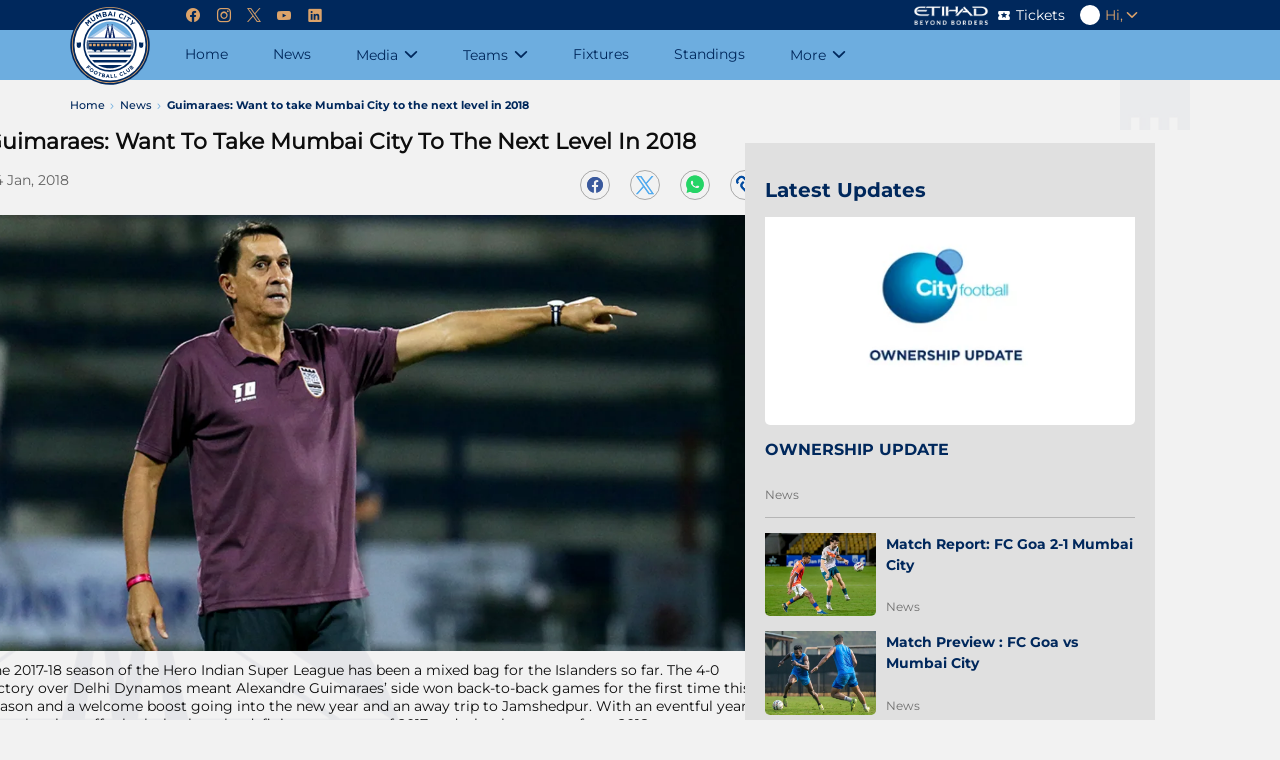

--- FILE ---
content_type: text/html; charset=utf-8
request_url: https://www.mumbaicityfc.com/news/guimaraes-want-to-take-mumbai-city-to-the-next-level-in-2018
body_size: 85987
content:
<!doctype html><html data-n-head-ssr lang="en" data-n-head="%7B%22lang%22:%7B%22ssr%22:%22en%22%7D%7D"><head ><meta data-n-head="ssr" charset="utf-8"><meta data-n-head="ssr" http-equiv="x-ua-compatible" content="ie=edge"><meta data-n-head="ssr" name="viewport" content="width=device-width, initial-scale=1,maximum-scale=1"><meta data-n-head="ssr" name="msapplication-TileColor" content="#73bef0"><meta data-n-head="ssr" name="msapplication-config" content="/static-assets/favicons/browserconfig.xml"><meta data-n-head="ssr" name="theme-color" content="#ffffff"><meta data-n-head="ssr" property="fb:pages" content=""><meta data-n-head="ssr" property="fb:app_id" content=""><meta data-n-head="ssr" name="description" content="&lt;p class=\&quot;MsoNormal\&quot;&gt;&lt;span lang=\&quot;EN-US\&quot;&gt;The 2017-18 season of the Hero Indian Super League has been a mixed bag for the Islanders so far. The 4-0 victory over Delhi Dynamos meant Alexandre Guimaraes’ side won back-to-back games for the first time this season and a welcome boost going into the new year and an away trip to Jamshedpur. With an eventful year gone by, the gaffer looks back at the defining moments of 2017 and what he expects from 2018."><meta data-n-head="ssr" property="og:site_name" content="Mumbai City FC"><meta data-n-head="ssr" name="twitter:card" content="summary_large_image"><meta data-n-head="ssr" name="twitter:title" content="Guimaraes: Want to take Mumbai City to the next level in 2018"><meta data-n-head="ssr" name="twitter:description" content="&lt;p class=\&quot;MsoNormal\&quot;&gt;&lt;span lang=\&quot;EN-US\&quot;&gt;The 2017-18 season of the Hero Indian Super League has been a mixed bag for the Islanders so far. The 4-0 victory over Delhi Dynamos meant Alexandre Guimaraes’ side won back-to-back games for the first time this season and a welcome boost going into the new year and an away trip to Jamshedpur. With an eventful year gone by, the gaffer looks back at the defining moments of 2017 and what he expects from 2018."><meta data-n-head="ssr" name="twitter:url" content="https://www.mumbaicityfc.com/news/guimaraes-want-to-take-mumbai-city-to-the-next-level-in-2018"><meta data-n-head="ssr" name="twitter:image" content="https://www.mumbaicityfc.com/static-assets/waf-images/b1/9d/b2/16-9/article-47-5d7247826faa2def1f421dd1d839200f.png"><meta data-n-head="ssr" property="og:type" content="website"><meta data-n-head="ssr" property="og:title" content="Guimaraes: Want to take Mumbai City to the next level in 2018"><meta data-n-head="ssr" property="og:description" content="&lt;p class=\&quot;MsoNormal\&quot;&gt;&lt;span lang=\&quot;EN-US\&quot;&gt;The 2017-18 season of the Hero Indian Super League has been a mixed bag for the Islanders so far. The 4-0 victory over Delhi Dynamos meant Alexandre Guimaraes’ side won back-to-back games for the first time this season and a welcome boost going into the new year and an away trip to Jamshedpur. With an eventful year gone by, the gaffer looks back at the defining moments of 2017 and what he expects from 2018."><meta data-n-head="ssr" property="og:url" content="https://www.mumbaicityfc.com/news/guimaraes-want-to-take-mumbai-city-to-the-next-level-in-2018"><meta data-n-head="ssr" property="og:image:alt" content="&lt;p class=\&quot;MsoNormal\&quot;&gt;&lt;span lang=\&quot;EN-US\&quot;&gt;The 2017-18 season of the Hero Indian Super League has been a mixed bag for the Islanders so far. The 4-0 victory over Delhi Dynamos meant Alexandre Guimaraes’ side won back-to-back games for the first time this season and a welcome boost going into the new year and an away trip to Jamshedpur. With an eventful year gone by, the gaffer looks back at the defining moments of 2017 and what he expects from 2018."><meta data-n-head="ssr" property="og:image:width" content="1200px"><meta data-n-head="ssr" property="og:image:height" content="1200px"><meta data-n-head="ssr" property="og:image" content="https://www.mumbaicityfc.com/static-assets/waf-images/b1/9d/b2/16-9/article-47-5d7247826faa2def1f421dd1d839200f.png"><meta data-n-head="ssr" property="og:image:secure_url" content="https://www.mumbaicityfc.com/static-assets/waf-images/b1/9d/b2/16-9/article-47-5d7247826faa2def1f421dd1d839200f.png"><meta data-n-head="ssr" rel="amphtml" href="https://www.mumbaicityfc.com/amp/news/guimaraes-want-to-take-mumbai-city-to-the-next-level-in-2018"><meta data-n-head="ssr" property="article:published_time" content="2018-30-04T18:01:00+00:00"><meta data-n-head="ssr" property="article:modified_time" content="2020-41-12T08:11:46+00:00"><title>Guimaraes: Want to take Mumbai City to the next level in 2018</title><link data-n-head="ssr" rel="preconnect" href="//www.googletagmanager.com"><link data-n-head="ssr" rel="preconnect" href="//cdnjs.cloudflare.com"><link data-n-head="ssr" rel="preconnect" href="//connect.facebook.net"><link data-n-head="ssr" rel="dns-prefetch" href="//www.gstatic.com"><link data-n-head="ssr" rel="dns-prefetch" href="//www.googletagservices.com"><link data-n-head="ssr" rel="dns-prefetch" href="//cdnjs.cloudflare.com"><link data-n-head="ssr" rel="dns-prefetch" href="//asia.adform.net"><link data-n-head="ssr" rel="dns-prefetch" href="//s2.adform.net"><link data-n-head="ssr" rel="dns-prefetch" href="//appleid.cdn-apple.com"><link data-n-head="ssr" rel="dns-prefetch" href="//connect.facebook.net"><link data-n-head="ssr" rel="dns-prefetch" href="//www.facebook.com"><link data-n-head="ssr" rel="dns-prefetch" href="//staticxx.facebook.com"><link data-n-head="ssr" rel="dns-prefetch" href="//fonts.gstatic.com"><link data-n-head="ssr" rel="dns-prefetch" href="//fonts.googleapis.com"><link data-n-head="ssr" rel="dns-prefetch" href="//tpc.googlesyndication.com"><link data-n-head="ssr" rel="dns-prefetch" href="//www.google-analytics.com"><link data-n-head="ssr" rel="dns-prefetch" href="//securepubads.g.doubleclick.net"><link data-n-head="ssr" rel="dns-prefetch" href="//sc-static.net"><link data-n-head="ssr" rel="dns-prefetch" href="//platform.twitter.com"><link data-n-head="ssr" rel="dns-prefetch" href="//platform.instagram.com"><link data-n-head="ssr" rel="dns-prefetch" href="//www.instagram.com"><link data-n-head="ssr" rel="manifest" href="/static-assets/favicons/site.webmanifest?v=1.67"><link data-n-head="ssr" rel="apple-touch-icon" sizes="180x180" href="/static-assets/favicons/apple-touch-icon.png?v=1.67"><link data-n-head="ssr" rel="icon" type="image/png" sizes="32x32" href="/static-assets/favicons/favicon-32x32.png?v=1.67"><link data-n-head="ssr" rel="icon" type="image/png" sizes="16x16" href="/static-assets/favicons/favicon-16x16.png?v=1.67"><link data-n-head="ssr" rel="mask-icon" href="/static-assets/favicons/safari-pinned-tab.svg" color="#73bef0"><link data-n-head="ssr" rel="shortcut icon" href="/static-assets/favicons/favicon.ico?v=1.67"><link data-n-head="ssr" rel="canonical" href="https://www.mumbaicityfc.com/news/guimaraes-want-to-take-mumbai-city-to-the-next-level-in-2018"><link data-n-head="ssr" rel="preload" as="image" href="https://www.mumbaicityfc.com/static-assets/waf-images/b1/9d/b2/16-9/article-47-5d7247826faa2def1f421dd1d839200f.png?v=1.67&amp;w=1200" imagesizes="(min-width: 480px) 1200px" imagesrcset="https://www.mumbaicityfc.com/static-assets/waf-images/b1/9d/b2/16-9/article-47-5d7247826faa2def1f421dd1d839200f.png?v=1.67&amp;w=600 600w, https://www.mumbaicityfc.com/static-assets/waf-images/b1/9d/b2/16-9/article-47-5d7247826faa2def1f421dd1d839200f.png?v=1.67&amp;w=800 800w, https://www.mumbaicityfc.com/static-assets/waf-images/b1/9d/b2/16-9/article-47-5d7247826faa2def1f421dd1d839200f.png?v=1.67&amp;w=1200 1200w"><style data-n-head="ssr" type="text/css">:root{--primary: hsl(206 64% 65%);--hsl-primary: 206 64% 65%;--primary-light: hsl(206 100% 81%);--hsl-primary-light: 206 100% 81%;--primary-dark: hsl(205 43% 42%);--hsl-primary-dark: 205 43% 42%;--secondary: hsl(214 100% 18%);--hsl-secondary: 214 100% 18%;--secondary-light: hsl(228 27% 45%);--hsl-secondary-light: 228 27% 45%;--secondary-dark: hsl(240 100% 7%);--hsl-secondary-dark: 240 100% 7%;--accent: hsl(30 62% 64%);--hsl-accent: 30 62% 64%;--accent-light: hsl(56 100% 91%);--hsl-accent-light: 56 100% 91%;--accent-dark: hsl(25 39% 51%);--hsl-accent-dark: 25 39% 51%;--tertiary: hsl(224 81% 33%);--hsl-tertiary: 224 81% 33%;--icon-bg: hsl(204 81% 69%);--hsl-icon-bg: 204 81% 69%;--span-bg: hsl(232 49% 21%);--hsl-span-bg: 232 49% 21%;--image-bg: hsl(0 0% 85%);--hsl-image-bg: 0 0% 85%;--desc: hsl(224 83% 21%);--hsl-desc: 224 83% 21%;--gray: hsl(0 0% 88%);--hsl-gray: 0 0% 88%;--light-gray: hsl(0 0% 95%);--hsl-light-gray: 0 0% 95%;--mid-gray: hsl(0 0% 51%);--hsl-mid-gray: 0 0% 51%;--dark-gray: hsl(0 0% 31%);--hsl-dark-gray: 0 0% 31%;--light-sky-blue: hsl(210 29% 97%);--hsl-light-sky-blue: 210 29% 97%;--light-yellow: hsl(42 61% 70%);--hsl-light-yellow: 42 61% 70%;--vote-slider: hsl(45 72% 50%);--hsl-vote-slider: 45 72% 50%;--black: hsl(0 0% 0%);--hsl-black: 0 0% 0%;--white: hsl(0 0% 100%);--hsl-white: 0 0% 100%;--warning: hsl(0 100% 50%);--hsl-warning: 0 100% 50%;--success: hsl(142 70% 49%);--hsl-success: 142 70% 49%;--shimmer-light: hsl(0 0% 87%);--hsl-shimmer-light: 0 0% 87%;--shimmer-dark: hsl(0 0% 67%);--hsl-shimmer-dark: 0 0% 67%;--body-text: hsl(0 0% 5%);--hsl-body-text: 0 0% 5%;--facebook: hsl(221 46% 42%);--hsl-facebook: 221 46% 42%;--twitter: hsl(206 82% 63%);--hsl-twitter: 206 82% 63%;--whatsapp: hsl(142 70% 49%);--hsl-whatsapp: 142 70% 49%;--instagram: hsl(340 75% 54%);--hsl-instagram: 340 75% 54%;--youtube: hsl(0 100% 50%);--hsl-youtube: 0 100% 50%;--copylink: hsl(212 96% 32%);--hsl-copylink: 212 96% 32%;--copylink-dark: hsl(232 48% 26%);--hsl-copylink-dark: 232 48% 26%;--gmail: hsl(355 92% 43%);--hsl-gmail: 355 92% 43%;--live: hsl(126 97% 45%);--hsl-live: 126 97% 45%;--recent: hsl(2 69% 53%);--hsl-recent: 2 69% 53%;--upcoming: hsl(0 0% 51%);--hsl-upcoming: 0 0% 51%;--main-header-height: calc(var(--header-top-height) + var(--header-bottom-height));--header-top-height: 4rem;--header-bottom-height: 6.5rem;--search-height: 5.6rem;--header-social-height: 5rem;--footer-middle-height: 7.6rem;--footer-bottom-height: 9.6rem;--filter-height: 3.8rem;--featured-article-title-height: 5.4rem;--featured-article-title-size: 1.6rem;--featured-article-desc-height: 3.2rem;--featured-article-desc-size: 1.3rem;--listing-article-title-height: 3.8rem;--listing-article-title-size: 1.4rem;--showcase-title-height-2: 5.4rem;--logo-width: 6rem;--standing-width: 40.5rem;--logo-height: 6rem;--full-radius: 1rem;--half-radius: .5rem;--circle-radius: 50%;--z-index1: 1;--z-index-1: -1;--z-index2: 2;--z-index-2: -2;--z-index3: 3;--z-index-3: -3;--z-index4: 4;--z-index-4: -4;--z-index5: 5;--z-index-5: -5;--z-index6: 6;--z-index-6: -6;--z-index7: 7;--z-index-7: -7;--z-index8: 8;--z-index-8: -8;--z-index9: 9;--z-index-9: -9;--z-index10: 10;--z-index-10: -10;--ratio-1by1: 1;--ratio-4by3: 0.75;--ratio-16by9: 0.5625;--ratio-2by3: 1.5;--ratio-9by16: 1.77778;--base-font-size: 62.5%;--container-max-width: 100%;--content-width: var(--window-inner-width);--vh: 1vh;--vw: 1vw;--window-inner-height: calc(var(--vh, 1vh) * 100);--window-inner-width: calc(var(--vw, 1vw) * 100);--container-white-space:calc((var(--window-inner-width) - var(--container-max-width)) / 2);--login-form:-2;--space-0: 0rem;--space-0-neg: 0rem;--space-1: 0.5rem;--space-1-neg: -0.5rem;--space-2: 1rem;--space-2-neg: -1rem;--space-3: 1.5rem;--space-3-neg: -1.5rem;--space-4: 2rem;--space-4-neg: -2rem;--space-5: 2.5rem;--space-5-neg: -2.5rem;--space-6: 3rem;--space-6-neg: -3rem;--space-7: 3.5rem;--space-7-neg: -3.5rem;--space-8: 4rem;--space-8-neg: -4rem;--space-9: 4.5rem;--space-9-neg: -4.5rem;--space-10: 5rem;--space-10-neg: -5rem;--space-11: 5.5rem;--space-11-neg: -5.5rem;--space-12: 6rem;--space-12-neg: -6rem;--space-13: 6.5rem;--space-13-neg: -6.5rem;--space-14: 7rem;--space-14-neg: -7rem;--space-15: 7.5rem;--space-15-neg: -7.5rem}@media(min-width: 768px){:root{--container-max-width: 72rem;--header-top-height: 3rem;--header-bottom-height: 5rem;--footer-middle-height: 4rem;--footer-bottom-height: 6rem;--logo-width: 8rem;--logo-height: 8rem;--showcase-title-height-2: 4.3rem}}@media(min-width: 992px){:root{--container-max-width: 96rem}}@media(min-width: 1200px){:root{--container-max-width: 114rem}}@media(min-width: 1600px){:root{--container-max-width: 140rem}}.filter-section .selected-title .sub-title{font-size:1rem;font-family:Montserrat-Regular}.waf-breadcrumb .breadcrumb-item span,.status .text{font-size:1.1rem;font-family:Montserrat-Medium}.footer-wrap .footer-link a{font-size:1.1rem;font-family:Montserrat-Regular}.custom-form input,.custom-form select,.custom-form textarea{font-size:1.2rem;font-family:Montserrat-Bold}.waf-modal .layout-wrapper .btn-text,.waf-modal .modal-body .description,.custom-form .control-label,.footer-wrap .client-sub-title,.footer-wrap .poweredby .title,.waf-select-box .list-item,.filter-section .select-list .list-item,.filter-section .more-filters .head .title,.pagination a,.pagination span,.btn-site,.btn-outline,.waf-footballscorecard .scorecard-tab .tab-name,.waf-footballscorecard .scorecard-sub-tab .tab-name span{font-size:1.2rem;font-family:Montserrat-Medium}.radio-box-wrap .radio-box .radio-container,.footer-wrap .copyright p,.header-wrap .user-meta,.header-wrap .user-meta .btn-text,.errordiv,.success{font-size:1.2rem;font-family:Montserrat-Regular}.reaction-section .social-wrap.copy-active::after{font-size:1.3rem;font-family:Montserrat-Bold}.footer-wrap .client-title,.waf-select-box .btn-text,.filter-section .filter-head .title,.reaction-section.active .social-share-wrap .close i{font-size:1.4rem;font-family:Montserrat-Bold}.loadmore{font-size:1.4rem;font-family:Montserrat-Medium}.header-wrap .navigation-link .nav-anchor .nav-text,.header-wrap .navigation-link .btn-nav-anchor{font-size:1.4rem;font-family:Montserrat-Regular}.banner-popup .modal-dialog .btn-close:before{font-size:1.5rem}.reaction-section.active .social-share-wrap .share-label{font-size:1.5rem;font-family:Montserrat-Bold}.waf-error .error-body .error-text .text-description{font-size:1.5rem;font-family:Montserrat-Medium}.waf-error .error-body .error-text .text-link{font-size:1.6rem;font-family:Montserrat-Regular}.waf-head .title{font-size:2rem;font-family:Montserrat-Bold}.waf-error .error-body .error-text .text-head{font-size:2.5rem;font-family:Montserrat-Bold}.banner-popup .modal-dialog .btn-close .btn-text{font-size:0}.waf-select-box .list-item::after{background-color:hsl(var(--hsl-primary)/0.2)}.tnc-table td:first-child,.waf-listing.home-news .third-list .item-type-icon::after,.waf-select-box .list-item,.waf-breadcrumb,.waf-breadcrumb .breadcrumb-item:not(:last-child)::after,.filter-section .filter-head .title,.filter-section .select-list .list-item,.filter-section .btn-more,.third-list .item-type-icon::after,.third-list .item-type-video .item-type-icon::after,.waf-error .error-body .error-text .text-link{color:var(--primary)}.tnc-table thead,.waf-listing .article-item:after,.footer-wrap .footer-bottom,.header-wrap .header-bottom,.filter-section .select-list .list-item::before,.reaction-section .social-wrap.copy-active::after,.swiper-button-next,.swiper-button-prev{background-color:var(--primary)}.password-sign::before,.icon-info-circled::before{color:hsl(var(--hsl-secondary)/0.5)}.waf-modal .layout-wrapper .btn-site,.waf-modal .layout-wrapper .btn-cancel,.waf-modal .modal-body .title,.waf-modal .modal-body .description,.custom-form .control-label,.custom-form input,.custom-form select,.custom-form textarea,.disclaimer-section,.btn-pwd-toggle[aria-expanded=true] .password-sign::before,.tooltip,.tooltip .icon-info-circled::before,.radio-box-wrap .radio-box .radio-container,.waf-listing .article-title,.footer-wrap .swiper-button-disabled::after,.footer-wrap .client-title,.footer-wrap .client-sub-title,.footer-wrap .copyright p,.footer-wrap .poweredby .title,.header-wrap .user-meta,.header-wrap .user-profile a::before,.header-wrap .user-logout .btn-text:before,.header-wrap .navigation-link.active .sub-ul .active .nav-anchor .nav-text,.header-wrap .navigation-link.active .sub-ul .active .btn-nav-anchor,.header-wrap .navigation-link.active .sub-ul .active .btn-nav-anchor .link-text,.header-wrap .navigation-link .sub-ul .nav-link.active .nav-text,.waf-select-box .selected-title::after,.waf-select-box .btn-text,.waf-breadcrumb .breadcrumb-item a span,.waf-breadcrumb .breadcrumb-item:last-child span,.filter-section .selected-title .sub-title,.filter-section .selected-title .title,.filter-section .selected-title::after,.filter-section .btn-resetfilter .btn-text,.pagination a,.pagination span,.pagination a.active,.pagination a:focus,.pagination a:hover,.pagination .pagination-dots.active,.pagination .pagination-dots:focus,.pagination .pagination-dots:hover,.pagination .nav-arrow.disabled,.reaction-section .icon-b-share::after,.reaction-section.active .social-share-wrap .share-label,.waf-head .title,.waf-footballscorecard .scorecard-tab .tab-name,.waf-footballscorecard .scorecard-sub-tab .tab-name span,.swiper-button-next.swiper-button-disabled::after,.swiper-button-prev.swiper-button-disabled::after{color:var(--secondary)}.footer-wrap .swiper-button-next,.footer-wrap .swiper-button-prev,.header-wrap .header-top,.header-wrap .site-search-wrap,.header-wrap .btn-site-hamburger .line,.header-wrap .social-wrap,.scroll-top .btn-top-scroll,.pagination .nav-arrow,.pagination .nav-arrow:hover,.pagination .nav-arrow:focus,.loadmore,.reaction-section.active .social-share-wrap .close,.btn-site,.btn-outline{background-color:var(--secondary)}.header-wrap .social-links a:before,.header-wrap .social-icon::after,.filter-section .more-filters .btn-cancel::before,.filter-section .more-filters .footer .btn-resetfilter .btn-text,.filter-section .more-filters .footer .btn-applyfilter,.loadmore::after,.reaction-section.active .social-share-wrap .close,.reaction-section.active .social-share-wrap .close i,.waf-head .head-tab a,.article-item.item-type-video .item-type-icon::after{color:var(--accent)}.waf-modal .layout-wrapper .btn-site,.radio-box-wrap .radio-box .radio-container .checkmark:after,.checkbox-container input:checked~.checkmark,.header-wrap .user-name,.pagination a.active,.pagination a:focus,.pagination a:hover,.pagination .pagination-dots.active,.pagination .pagination-dots:focus,.pagination .pagination-dots:hover,.waf-head .head-tab a:hover,.waf-footballscorecard .scorecard-tab .tab-name.tab-active{background-color:var(--accent)}.filter-section .select-list .list-item.active,.filter-section .select-list .list-item:focus,.filter-section .select-list .list-item:hover{background-color:var(--tertiary)}.custom-form input,.custom-form select,.custom-form textarea{background-color:hsl(var(--hsl-gray)/0.5)}.waf-listing .item-type-video,.footer-wrap .client-list::after,.bg-gray .waf-listing.rhs-listing,.filter-section,.status,.waf-footballscorecard .scorecard-tab .tab-name:not(:last-child)::before{background-color:var(--gray)}.no-data-text,.no-data{color:var(--light-gray)}.banner-popup .modal-dialog,.footer-wrap .footer-middle-section,.bg-gray,.waf-ad .waf-ad-wrapper,.waf-select-box .select-list,.filter-section .select-box-wrap{background-color:var(--light-gray)}.header-wrap .site-search-wrap:-ms-input-placeholder,.header-wrap .site-search-wrap::-ms-input-placeholder,.header-wrap .site-search-wrap::after{color:hsl(var(--hsl-mid-gray)/0.2)}.waf-listing.rhs-listing .first-list .article-item::after{background-color:hsl(var(--hsl-dark-gray)/0.3)}.waf-listing.home-news .third-list .article-item:after,.waf-listing.rhs-listing .third-list .article-item:after{color:hsl(var(--hsl-black)/0.1)}.custom-form input,.custom-form select,.custom-form textarea,.filter-section .selected-title .sub-title,.filter-section .btn-resetfilter::after,.filter-section .btn-more::before,.article-meta .meta,.waf-error .error-body .error-text .text-description{color:hsl(var(--hsl-black)/0.5)}.footer-wrap .footer-link a{color:hsl(var(--hsl-black)/0.6)}.waf-breadcrumb .breadcrumb-item span,.filter-section .filter-actions .btn:not(:last-child)::after,.filter-section .more-filters .footer .btn-resetfilter,.reaction-section.active .social-share-wrap{color:hsl(var(--hsl-black)/0.7)}.waf-modal.waf-delete .modal-body .sub-title,.waf-modal.waf-del-request .modal-body .sub-title,.tnc-table td{color:hsl(var(--hsl-black)/0.8)}.tooltip .tooltiptext,.tnc-table th,.waf-head .head-tab a:hover{color:var(--black)}.filter-section .btn-more::after,.article-item.item-type-video .item-type-icon::before{background-color:var(--black)}.header-wrap .navigation-link .sub-ul .nav-anchor::after{color:hsl(var(--hsl-white)/0.1)}.header-wrap .navigation-link::after{background-color:hsl(var(--hsl-white)/0.1)}.header-wrap .promo-link-shop::after{background-color:hsl(var(--hsl-white)/0.2)}.header-wrap .site-search{background-color:hsl(var(--hsl-white)/0.3)}.waf-listing.home-video .article-meta .meta{color:hsl(var(--hsl-white)/0.5)}.waf-listing.home-video .first-list .article-meta .meta{color:hsl(var(--hsl-white)/0.8)}.custom-form .character-count,.custom-form input[type=checkbox]+label,.waf-listing.home-video .title,.waf-listing.home-video .head-tab a,.waf-listing.home-video .head-tab a:hover,.waf-listing.home-video .item-type-icon::after,.waf-listing.home-video .article-title,.header-wrap .site-search-wrap::placeholder,.header-wrap .site-search-wrap .btn-site-submit .icon-search,.header-wrap .promo-link,.header-wrap .profile-link::before,.header-wrap .navigation-link .nav-anchor .nav-text,.header-wrap .navigation-link .btn-nav-anchor,.header-wrap .navigation-link .btn-nav-anchor::after,.scroll-top .btn-top-scroll::after,.social-icon,.social-icon::before,.filter-section .select-list .list-item.active,.filter-section .select-list .list-item:focus,.filter-section .select-list .list-item:hover,.filter-section .more-filters .btn-cancel,.filter-section .more-filters .head .title,.pagination a.active span,.pagination a:focus span,.pagination a:hover span,.pagination .pagination-dots.active span,.pagination .pagination-dots:focus span,.pagination .pagination-dots:hover span,.pagination .nav-arrow,.pagination .nav-arrow:hover,.pagination .nav-arrow:focus,.loadmore,.reaction-section.active .social-share-wrap .social-icon,.reaction-section.active .social-share-wrap .social-icon i::before,.reaction-section .social-wrap.copy-active::after,.btn-site,.btn-outline,.swiper-button-next::after,.swiper-button-prev::after{color:var(--white)}.waf-modal .layout-wrapper,.tooltip .tooltiptext,.radio-box-wrap .radio-box .radio-container input:checked~.checkmark,.waf-listing.home-photo .article-wrap,.footer-wrap .footer-top,.header-wrap .user-action,.header-wrap .user-photo,.header-wrap .navigation-link.active .sub-ul .active .nav-anchor .nav-text,.header-wrap .navigation-link .sub-ul .nav-link.active .nav-text,.waf-breadcrumb,.filter-section .more-filters,.filter-section .more-filters .body,.filter-section .more-filters .select-box-wrap,.reaction-section.active .social-share-wrap .social-wrap,.waf-footballscorecard .scorecard-tab{background-color:var(--white)}.errordiv{color:var(--warning)}.success{color:var(--success)}.img-box{background-color:var(--shimmer-light)}.img-3by4 .img-box img[alt],.img-4by3 .img-box img[alt],.img-16by9 .img-box img[alt],.img-1by1 .img-box img[alt],.img-2by3 .img-box img[alt],.img-9by16 .img-box img[alt],.img-21by9 .img-box img[alt],.img-18by9 .img-box img[alt],.img-18by6 .img-box img[alt],.img-6by4 .img-box img[alt]{color:hsl(var(--hsl-body-text)/0.7)}.reaction-section .icon-b-facebook,.reaction-section .icon-facebook{background-color:var(--facebook)}.reaction-section .icon-b-twitter,.reaction-section .icon-twitter{background-color:var(--twitter)}.reaction-section .icon-b-whatsapp,.reaction-section .icon-whatsapp{background-color:var(--whatsapp)}.reaction-section .icon-b-instagram,.reaction-section .icon-instagram{background-color:var(--instagram)}.reaction-section .icon-b-copylink,.reaction-section .icon-copylink{background-color:var(--copylink)}.reaction-section .icon-b-email,.reaction-section .icon-email{background-color:var(--gmail)}.m-flex-10{flex-basis:10%;width:10%}.m-flex-10-gap{flex-basis:calc((10 - var(--quater-space))*1%);width:calc((10 - var(--quater-space))*1%)}.m-flex-16{flex-basis:16%;width:16%}.m-flex-16-gap{flex-basis:calc((16 - var(--quater-space))*1%);width:calc((16 - var(--quater-space))*1%)}.m-flex-20{flex-basis:20%;width:20%}.m-flex-20-gap{flex-basis:calc((20 - var(--quater-space))*1%);width:calc((20 - var(--quater-space))*1%)}.m-flex-25{flex-basis:25%;width:25%}.m-flex-25-gap{flex-basis:calc((25 - var(--quater-space))*1%);width:calc((25 - var(--quater-space))*1%)}.m-flex-30{flex-basis:30%;width:30%}.m-flex-30-gap{flex-basis:calc((30 - var(--quater-space))*1%);width:calc((30 - var(--quater-space))*1%)}.m-flex-33{flex-basis:33%;width:33%}.m-flex-33-gap{flex-basis:calc((33 - var(--quater-space))*1%);width:calc((33 - var(--quater-space))*1%)}.m-flex-40{flex-basis:40%;width:40%}.m-flex-40-gap{flex-basis:calc((40 - var(--quater-space))*1%);width:calc((40 - var(--quater-space))*1%)}.m-flex-50{flex-basis:50%;width:50%}.m-flex-50-gap{flex-basis:calc((50 - var(--quater-space))*1%);width:calc((50 - var(--quater-space))*1%)}.m-flex-60{flex-basis:60%;width:60%}.m-flex-60-gap{flex-basis:calc((60 - var(--quater-space))*1%);width:calc((60 - var(--quater-space))*1%)}.m-flex-70{flex-basis:70%;width:70%}.m-flex-70-gap{flex-basis:calc((70 - var(--quater-space))*1%);width:calc((70 - var(--quater-space))*1%)}.m-flex-80{flex-basis:80%;width:80%}.m-flex-80-gap{flex-basis:calc((80 - var(--quater-space))*1%);width:calc((80 - var(--quater-space))*1%)}.m-flex-100{flex-basis:100%;width:100%}.m-flex-100-gap{flex-basis:calc((100 - var(--quater-space))*1%);width:calc((100 - var(--quater-space))*1%)}.align-radio .radio-box-wrap,.waf-listing.home-photo .first-list .article-title{margin-top:var(--space-0)}.waf-modal.waf-delete .modal-footer,.waf-modal.waf-del-request .modal-footer,.waf-listing.rhs-listing .waf-head{padding-top:var(--space-0)}.radio-box-wrap{margin-top:var(--space-1)}.tooltip .icon-info-circled{padding-top:var(--space-1)}.custom-form input,.custom-form select,.custom-form textarea{margin-top:var(--space-2)}.waf-modal .layout-wrapper .btn-site,.waf-modal .layout-wrapper .btn-cancel,.waf-listing .article-title,.waf-listing.rhs-listing .article-title,.waf-listing.rhs-listing .second-list{margin-top:var(--space-3)}.waf-head{padding-top:var(--space-4)}.radio-box-wrap .radio-box:last-child,.header-wrap .promo-link-ticket,.header-wrap .social-links:last-child{margin-right:var(--space-0)}.custom-form .control-label,.footer-wrap .poweredby .title,.header-wrap .promo-link::before,.reaction-section.active .social-share-wrap .close i::before{margin-right:var(--space-1)}.filter-section .more-filters .btn-cancel .btn-text,.pagination .nav-arrow.nav-left{padding-right:var(--space-1)}.header-wrap .user-profile a::before,.header-wrap .user-logout .btn-text:before{margin-right:var(--space-2)}.filter-section .more-filters .footer .btn-resetfilter .btn-text{padding-right:var(--space-2)}.header-wrap .social-links,.social-icon:not(:last-child){margin-right:var(--space-3)}.waf-breadcrumb .breadcrumb-item:not(:last-child),.pagination .nav-arrow.nav-right span,.loadmore{padding-right:var(--space-3)}.header-wrap .navigation-link .btn-nav-anchor{padding-right:var(--space-4)}.custom-form .input-limit{padding-right:var(--space-14)}.radio-box-wrap .radio-box .radio-container,.waf-listing.home-news .second-list .article-item,.waf-listing.rhs-listing .article-item{margin-bottom:var(--space-0)}.waf-listing.home-news .second-list .article-item,.waf-listing.rhs-listing .second-list .article-item{padding-bottom:var(--space-0)}.waf-listing.home-news .third-list .article-item,.waf-listing.home-photo .article-title,.waf-listing.rhs-listing .third-list .article-item,.footer-wrap .copyright{margin-bottom:var(--space-1)}.waf-listing.home-news .third-list .article-item,.waf-listing.rhs-listing .third-list .article-item{padding-bottom:var(--space-1)}.disclaimer-section .disclaimer,.waf-head{margin-bottom:var(--space-2)}.tnc-table,.waf-listing .article-item,.waf-listing.home-news .article-description,.waf-listing.home-news .second-list,.waf-listing.rhs-listing .article-description,.waf-listing.rhs-listing .item-type-video .article-meta,.footer-wrap .client-sub-title,.footer-wrap .client-item:not(:last-child),.reaction-section.active .social-share-wrap .share-label,.waf-footballscorecard .scorecard-sub-tab,.waf-error .error-body .error-text .text-description{margin-bottom:var(--space-3)}.waf-modal.waf-delete .layout-wrapper,.waf-modal.waf-del-request .layout-wrapper,.waf-listing .article-item,.waf-listing.home-video .article-content,.reaction-section.active .social-share-wrap .share-label{padding-bottom:var(--space-3)}.footer-wrap .client-title{margin-bottom:var(--space-6)}.waf-listing.home-news,.reaction-section.active .social-share-wrap .social-items{padding-bottom:var(--space-6)}.footer-wrap .principal-partner .client-item{margin-bottom:var(--space-8)}.footer-wrap .client-list{margin-bottom:var(--space-12)}.radio-box-wrap .radio-box:first-child{margin-left:var(--space-0)}.otp-verification .control-label .tooltip,.waf-select-box .selected-title::after,.pagination .nav-arrow.nav-right{margin-left:var(--space-1)}.waf-listing.home-news .second-list .article-content,.waf-listing.rhs-listing .second-list .article-content{padding-left:var(--space-2)}.align-radio .radio-box-wrap,.filter-section .more-filters .footer .btn-resetfilter{margin-left:var(--space-3)}.tnc-table th,.header-wrap .navigation-link.active .sub-ul .active .btn-nav-anchor,.pagination .nav-arrow.nav-left span{padding-left:var(--space-3)}.checkbox-container{margin-left:var(--space-4)}.custom-form input[type=checkbox]+label{padding-left:var(--space-4)}.radio-box-wrap .radio-box .radio-container{padding-left:var(--space-5)}.waf-listing.home-news .third-list .article-content{padding-left:var(--space-7)}.waf-listing.home-video .first-list .article-item{margin-inline:var(--space-0)}.waf-listing.home-video{padding-inline:var(--space-0)}.align-radio .radio-box-wrap .radio-box,.radio-box-wrap .radio-box,.filter-section .more-filters .footer .btn-site{margin-inline:var(--space-1)}.footer-wrap .footer-link a,.filter-section .select-list,.filter-section .more-filters .head{padding-inline:var(--space-1)}.filter-section .filter-wrap .selected-title{padding-inline:var(--space-2)}.header-wrap .partner-item,.header-wrap .promo-link{margin-inline:var(--space-3)}.custom-form input,.custom-form select,.custom-form textarea,.waf-listing.home-news,.waf-listing.home-video .head-wrap,.waf-listing.home-video .article-content,.waf-listing.home-video .list-group-wrap,.waf-listing.home-photo,.header-wrap .header-top,.header-wrap .header-bottom,.header-wrap .site-search-wrap,.header-wrap .navigation-link-list,.header-wrap .navigation-link.active .sub-ul .active .nav-anchor .nav-text,.header-wrap .social-wrap,.waf-breadcrumb,.waf-head .head-tab a,.container,.container-fluid,.container-xl,.container-lg,.container-md,.container-sm,.col-xl,.col-xl-auto,.col-xl-12,.col-xl-11,.col-xl-10,.col-xl-9,.col-xl-8,.col-xl-7,.col-xl-6,.col-xl-5,.col-xl-4,.col-xl-3,.col-xl-2,.col-xl-1,.col-lg,.col-lg-auto,.col-lg-12,.col-lg-11,.col-lg-10,.col-lg-9,.col-lg-8,.col-lg-7,.col-lg-6,.col-lg-5,.col-lg-4,.col-lg-3,.col-lg-2,.col-lg-1,.col-md,.col-md-auto,.col-md-12,.col-md-11,.col-md-10,.col-md-9,.col-md-8,.col-md-7,.col-md-6,.col-md-5,.col-md-4,.col-md-3,.col-md-2,.col-md-1,.col-sm,.col-sm-auto,.col-sm-12,.col-sm-11,.col-sm-10,.col-sm-9,.col-sm-8,.col-sm-7,.col-sm-6,.col-sm-5,.col-sm-4,.col-sm-3,.col-sm-2,.col-sm-1,.col,.col-auto,.col-12,.col-11,.col-10,.col-9,.col-8,.col-7,.col-6,.col-5,.col-4,.col-3,.col-2,.col-1{padding-inline:var(--space-3)}.waf-listing.home-news,.waf-listing.home-video,.waf-listing.home-photo,.row{margin-inline:var(--space-3-neg)}.footer-wrap .associate-partner .client-logo{padding-inline:var(--space-10)}.container,.container-fluid,.container-xl,.container-lg,.container-md,.container-sm{margin-inline:auto}.header-wrap .social-wrap{padding-block:var(--space-1)}.header-wrap .site-search-wrap{padding-block:var(--space-2)}.waf-modal .modal-body .title,.waf-modal .modal-body .description,.filter-section,.pagination,.loadmore,.waf-footballscorecard .scorecard-tab{margin-block:var(--space-3)}.waf-listing.home-news .third-list .article-item,.waf-breadcrumb .layout-wrapper{padding-block:var(--space-3)}.waf-banner{padding-block:var(--space-6)}.waf-modal,.custom-form input[type=checkbox]+label,.waf-listing.home-news .second-list .article-title,.waf-listing.home-news .third-list .article-title,.waf-listing.home-news .third-list .article-item,.waf-listing.rhs-listing .second-list .article-title,.waf-listing.rhs-listing .third-list .article-title,.waf-breadcrumb,.filter-section .filter-head .title,.filter-section .selected-title .sub-title,.filter-section .selected-title .title,.filter-section .more-filters .head .title,.filter-section .waf-select-box,.reaction-section.active .social-share-wrap .social-icon,*,figure,body,ul,ol,dl,dd{margin:var(--space-0)}.waf-modal,.custom-form textarea,.custom-form input[type=checkbox]+label:before,.waf-listing.home-video .item-type-video,.waf-listing.rhs-listing .item-type-video,.filter-section .select-box-wrap,*,ul,ol,dl,dd,.embed-responsive{padding:var(--space-0)}.header-wrap .user-meta{padding:var(--space-1)}.waf-listing .item-type-video,.waf-select-box .list-item,.filter-section .select-list .list-item{padding:var(--space-2)}.waf-modal .layout-wrapper,.tnc-table td,.waf-listing.home-photo .article-content,.footer-wrap .footer-middle,.header-wrap .navigation-link .sub-ul .nav-text,.reaction-section.active .social-share-wrap .social-wrap,.no-data-text,.no-data{padding:var(--space-3)}.no-data-text,.no-data{margin:auto}.container,.container-fluid,.container-xl,.container-lg,.container-md,.container-sm{margin-inline:auto}.otp-verification .control-label,.waf-listing .article-list,.waf-listing.home-news .second-list .article-wrap,.waf-listing.rhs-listing .second-list .article-wrap,.footer-wrap .footer-link a,.header-wrap .site-logo,.header-wrap .promo-wrap,.social-icon,.filter-section .filter-actions,.waf-footballscorecard .scorecard-sub-tab,.row{display:flex}.header-wrap .btn-site-hamburger[aria-expanded=true]{display:flex;flex-direction:column;justify-content:space-around}.waf-modal.waf-delete .modal-footer .form-group,.waf-modal.waf-del-request .modal-footer .form-group,.waf-modal .wrapper-body .form-footer,.waf-select-box .selected-title,.filter-section,.filter-section .more-filters .head,.waf-head .head-wrap{display:flex;justify-content:space-between;align-items:center}.waf-error .error-body{display:flex;flex-direction:column;justify-content:space-between;align-items:center}.custom-form{display:flex;justify-content:space-between}.waf-listing.home-news .second-list .article-content,.waf-listing.rhs-listing .second-list .article-content,.header-wrap .btn-site-hamburger{display:flex;flex-direction:column;justify-content:space-between}.reaction-section.active .social-share-wrap .social-items{display:flex;justify-content:space-evenly;align-items:center}.header-wrap .header-top,.header-wrap .header-bottom,.header-wrap .partner-list{display:flex;justify-content:flex-end;align-items:center}.waf-listing.home-video .article-content{display:flex;flex-direction:column;justify-content:flex-end}.radio-box-wrap{display:flex;justify-content:flex-start;align-items:center}.filter-section .selected-title{display:flex;flex-direction:column;justify-content:center;align-items:flex-start}.waf-modal.active,.waf-modal .layout-wrapper .modal-head .head-wrapper,.password-sign,.icon-info-circled,.align-radio,.footer-wrap .footer-link-list,.footer-wrap .footer-bottom,.footer-wrap .poweredby .logo,.scroll-top .btn-top-scroll,.filter-section .more-filters .footer,.filter-section .more-filters .footer .btn-applyfilter,.filter-section .more-filters .footer .btn-resetfilter,.pagination,.loadmore,.reaction-section.active .social-share-wrap .social-icon,.reaction-section .social-wrap.copy-active::after,.status,.waf-head .head-tab a,.article-item .item-type-icon,.waf-footballscorecard .scorecard-tab .tab-name,.waf-footballscorecard .scorecard-sub-tab .tab-name{display:flex;justify-content:center;align-items:center}.footer-wrap .footer-meta{display:flex;flex-direction:column;justify-content:center;align-items:center}.filter-section .btn-more,.loadmore-wrap{display:flex;justify-content:center}.header-wrap .navigation-link{display:flex;flex-direction:column;justify-content:center}.reaction-section.active .social-share-wrap{display:flex;align-items:flex-end}.align-radio .radio-box-wrap,.footer-wrap .swiper .client-list,.footer-wrap .poweredby,.header-wrap .navigation-link .nav-anchor,.header-wrap .social-quicklinks,.header-wrap .social-wrap,.waf-breadcrumb,.waf-breadcrumb .breadcrumb,.social-items,.filter-section .filter-wrap,.waf-footballscorecard .scorecard-tab{display:flex;align-items:center}.footer-wrap .client-item{display:flex;flex-direction:column;align-items:center}.filter-section .more-filters .btn-cancel{display:flex;flex-direction:row-reverse;align-items:center}.waf-select-box .select-list,.filter-section .more-filters{display:flex;flex-direction:column}.waf-listing.home-photo .second-list{width:50%}.custom-form textarea,.waf-listing.home-video .article-content,.waf-listing.home-photo .second-list .article-wrap,.footer-wrap .client-img,.header-wrap .site-search,.header-wrap .search-input,.header-wrap .partner-wrap,.header-wrap .partner-img,.header-wrap .promo-link-shop::after,.header-wrap .navigation-link-list,.header-wrap .social-quicklinks,.filter-section .filter-wrap,.filter-section .filter-wrap .waf-select-box,.filter-section .filter-actions .btn:not(:last-child)::after,.reaction-section.active .social-share-wrap .social-icon i{height:100%}.waf-modal .layout-wrapper .btn-site,.waf-modal.waf-del-request .modal-footer,.waf-modal.waf-del-request .btn-site,.waf-modal .wrapper-body .form-footer,.custom-form .flex20,.custom-form .flex25,.custom-form .flex33,.custom-form .flex50,.custom-form .flex100,.custom-form input,.custom-form select,.custom-form textarea,.country-wrapper,.form-wrapper,.otp-verification p.label,.otp-verification .resent-otp-wrapper,.tnc-table,.waf-listing .article-item,.waf-listing .article-item:after,.waf-listing.home-news .article-item,.waf-listing.home-news .second-list .article-item,.waf-listing.home-video .waf-head,.waf-listing.home-video .first-list .article-item,.waf-listing.rhs-listing .article-item,.waf-listing.rhs-listing .second-list .article-item,.footer-wrap .client-list::after,.footer-wrap .client-item,.header-wrap .search-input,.header-wrap .user-action,.header-wrap .user-meta,.header-wrap .btn-site-hamburger .line,.header-wrap .navigation-link-list,.header-wrap .navigation-link::after,.header-wrap .navigation-link .nav-anchor,.header-wrap .navigation-link .sub-ul .nav-anchor::after,.header-wrap .navigation-link .sub-ul .nav-text,.header-wrap .navigation-link .btn-nav-anchor,.header-wrap .social-wrap,html.no-scroll,html.no-scroll body,.img-box img,img,.flex20,.flex25,.flex30,.flex33,.flex40,.flex50,.flex60,.flex70,.flex80,.flex100,.waf-select-box .selected-title,.waf-select-box .select-box-wrap,.filter-section .select-list .list-item,.filter-section .select-list .list-item::before,.filter-section .more-filters .select-box-wrap,.reaction-section.active .social-share-wrap .social-icon i,.reaction-section.active .social-share-wrap .close,.waf-error .error-body,.container,.container-fluid,.container-xl,.container-lg,.container-md,.container-sm,.col-xl,.col-xl-auto,.col-xl-12,.col-xl-11,.col-xl-10,.col-xl-9,.col-xl-8,.col-xl-7,.col-xl-6,.col-xl-5,.col-xl-4,.col-xl-3,.col-xl-2,.col-xl-1,.col-lg,.col-lg-auto,.col-lg-12,.col-lg-11,.col-lg-10,.col-lg-9,.col-lg-8,.col-lg-7,.col-lg-6,.col-lg-5,.col-lg-4,.col-lg-3,.col-lg-2,.col-lg-1,.col-md,.col-md-auto,.col-md-12,.col-md-11,.col-md-10,.col-md-9,.col-md-8,.col-md-7,.col-md-6,.col-md-5,.col-md-4,.col-md-3,.col-md-2,.col-md-1,.col-sm,.col-sm-auto,.col-sm-12,.col-sm-11,.col-sm-10,.col-sm-9,.col-sm-8,.col-sm-7,.col-sm-6,.col-sm-5,.col-sm-4,.col-sm-3,.col-sm-2,.col-sm-1,.col,.col-auto,.col-12,.col-11,.col-10,.col-9,.col-8,.col-7,.col-6,.col-5,.col-4,.col-3,.col-2,.col-1,.embed-responsive,.table-responsive{width:100%}.footer-wrap .client-title,.footer-wrap .client-sub-title{text-transform:uppercase}.footer-wrap .footer-link a,.header-wrap .user-meta,.title,.waf-select-box .btn-text,.reaction-section.active .social-share-wrap .share-label,.status{text-transform:capitalize}.waf-modal .modal-body .title,.waf-modal .modal-body .description,.waf-modal.waf-delete .modal-body .sub-title,.waf-modal.waf-del-request .modal-body .sub-title,.login,.register,.tooltip .tooltiptext,.footer-wrap .client-title,.footer-wrap .client-sub-title,.filter-section .select-box-wrap,.reaction-section.active .social-share-wrap .share-label,.no-data-text,.no-data,.waf-error .error-body .error-text{text-align:center}.waf-modal .layout-wrapper .control-label,.custom-form .form-element,.tnc-table th,.header-wrap .user-meta,.header-wrap .navigation-link .nav-anchor,.header-wrap .navigation-link .btn-nav-anchor,.filter-section .select-list .list-item{text-align:left}.waf-modal.waf-setpwd .submit,.waf-modal.waf-forgot .submit,.custom-form .character-count{text-align:right}.custom-form input[type=checkbox],.tooltip .tooltiptext,.checkbox-container .checkmark:after,.waf-listing.home-news .second-list .article-item::after,.waf-listing.home-news .article-description,.waf-listing.home-news .item-type-icon,.waf-listing.home-news .first-list .article-item:after,.waf-listing.home-news .third-list .article-item:after,.waf-listing.home-news .third-list .article-meta,.waf-listing.home-video .item-type-icon::before,.waf-listing.home-video .article-item::after,.waf-listing.home-photo .first-list .article-item::after,.waf-listing.rhs-listing .second-list .article-item::after,.footer-wrap .swiper .client-list::after,.header-wrap .btn-site-hamburger[aria-expanded=true] .line:nth-child(2),.header-wrap .navigation-link .sub-ul,.header-wrap .navigation-link .sub-ul .nav-link:last-child .nav-anchor::after,.header-wrap .shop-wrapper,.scroll-top,.waf-select-box .select-box-wrap,.waf-select-box .dropdown-close,.home .waf-breadcrumb,.page-not-found .waf-breadcrumb,.filter-section .filter-wrap .selected-title::after,.filter-section .dropdown-close,.filter-section .select-box-wrap,.filter-section .btn-more::after,.filter-section .more-filters,.pagination .nav-first,.pagination .nav-last,.reaction-section .social-share-wrap,.third-list .item-type-video .item-type-icon::before{display:none}.custom-form input[type=checkbox]:checked+label:after,.tooltip,.tooltip:hover .tooltiptext,.radio-box-wrap .radio-box .radio-container,.radio-box-wrap .radio-box .radio-container input:checked~.checkmark:after,.checkbox-container,.checkbox-container input:checked~.checkmark:after,.waf-listing .article-item:after,.waf-listing.home-news .third-list .item-type-icon,.header-wrap .logo,.header-wrap .partner-item,.header-wrap .profile-link,.header-wrap .user-meta,.header-wrap .navigation-link .sub-ul .nav-text,.header-wrap .navigation-link .btn-nav-anchor[aria-expanded=true]~.sub-ul,.waf-component,.scroll-top.active,.waf-select-box .selected-title[aria-expanded=true]~.select-box-wrap,.filter-section .select-list .list-item,.filter-section .select-list .list-item a,.filter-section .waf-select-box.active .select-box-wrap,.filter-section.active .more-filters,.reaction-section.active .social-share-wrap,.reaction-section.active .social-share-wrap .share-label{display:block}.banner-popup .modal-dialog .btn-close,.custom-form .select-box::after,.custom-form input[type=checkbox]+label:before,.custom-form input[type=checkbox]:checked+label:after,.btn-pwd-toggle,.password-sign::before,.icon-info-circled::before,.tooltip .tooltiptext,.radio-box-wrap .radio-box .radio-container input,.checkbox-container input,.checkbox-container .checkmark,.checkbox-container .checkmark:after,.waf-listing .article-item:after,.waf-listing.home-video .waf-head,.waf-listing.home-video::before,.waf-listing.home-video::after,.header-wrap .site-search-wrap .btn-site-submit,.header-wrap .navigation-link .sub-ul .nav-anchor::after,.pagination .nav-arrow::before,.reaction-section .social-wrap.copy-active::after,.article-item .item-type-icon,.article-item.item-type-video .item-type-icon::before,.embed-responsive .embed-responsive-item,.embed-responsive iframe,.embed-responsive embed,.embed-responsive object,.embed-responsive video{position:absolute}.waf-modal .layout-wrapper .modal-head .head-image,.banner-popup .modal-dialog,.custom-form,.custom-form .form-element,.custom-form .select-box,.custom-form input[type=checkbox]+label,.password-sign,.icon-info-circled,.tooltip,.radio-box-wrap .radio-box .radio-container,.checkbox-container,.otp-verification p.label,.waf-listing .article-list,.waf-listing.home-video .head-wrap,.footer-wrap .swiper,.footer-wrap .client-list,.footer-wrap .footer-middle,.footer-wrap .footer-link,.footer-wrap .footer-link a,.header-wrap .header-bottom,.header-wrap .site-search-wrap,.header-wrap .search-input,.header-wrap .promo-link,.header-wrap .profile-link,.header-wrap .user-meta,.header-wrap .navigation-link,.header-wrap .navigation-link .nav-anchor,.header-wrap .navigation-link .sub-ul,.header-wrap .navigation-link .btn-nav-anchor,.header-wrap .social-icon,.waf-row,.img-3by4 .img-box,.img-4by3 .img-box,.img-16by9 .img-box,.img-1by1 .img-box,.img-2by3 .img-box,.img-9by16 .img-box,.img-21by9 .img-box,.img-18by9 .img-box,.img-18by6 .img-box,.img-6by4 .img-box,.waf-component,.scroll-top .btn-top-scroll,.waf-select-box,.waf-select-box .selected-title,.waf-select-box .list-item,.waf-breadcrumb .breadcrumb-item,.waf-breadcrumb .breadcrumb-item:not(:last-child),.filter-section .filter-actions .btn,.filter-section .selected-title,.filter-section .select-list .list-item,.filter-section .btn-more,.filter-section .more-filters .select-box-wrap,.filter-section .waf-select-box,.pagination a,.pagination .pagination-dots,.loadmore,.reaction-section .icon-b-share,.reaction-section .icon-b-facebook,.reaction-section .icon-facebook,.reaction-section .icon-b-email,.reaction-section .icon-email,.reaction-section .icon-b-twitter,.reaction-section .icon-twitter,.reaction-section .icon-b-whatsapp,.reaction-section .icon-whatsapp,.reaction-section .icon-b-instagram,.reaction-section .icon-instagram,.reaction-section .icon-b-copylink,.reaction-section .icon-copylink,.reaction-section.active .social-share-wrap .social-icon,.article-wrap,.article-thumbnail,.article-item,.waf-footballscorecard .scorecard-tab .tab-name,.swiper-button-next,.swiper-button-prev,.col-xl,.col-xl-auto,.col-xl-12,.col-xl-11,.col-xl-10,.col-xl-9,.col-xl-8,.col-xl-7,.col-xl-6,.col-xl-5,.col-xl-4,.col-xl-3,.col-xl-2,.col-xl-1,.col-lg,.col-lg-auto,.col-lg-12,.col-lg-11,.col-lg-10,.col-lg-9,.col-lg-8,.col-lg-7,.col-lg-6,.col-lg-5,.col-lg-4,.col-lg-3,.col-lg-2,.col-lg-1,.col-md,.col-md-auto,.col-md-12,.col-md-11,.col-md-10,.col-md-9,.col-md-8,.col-md-7,.col-md-6,.col-md-5,.col-md-4,.col-md-3,.col-md-2,.col-md-1,.col-sm,.col-sm-auto,.col-sm-12,.col-sm-11,.col-sm-10,.col-sm-9,.col-sm-8,.col-sm-7,.col-sm-6,.col-sm-5,.col-sm-4,.col-sm-3,.col-sm-2,.col-sm-1,.col,.col-auto,.col-12,.col-11,.col-10,.col-9,.col-8,.col-7,.col-6,.col-5,.col-4,.col-3,.col-2,.col-1,.embed-responsive{position:relative}.waf-modal,.waf-modal .btn-close,.header-wrap .header,.header-wrap .site-wrap,.header-wrap .user-action,.scroll-top,.filter-section .select-box-wrap,.filter-section .more-filters,.reaction-section.active .social-share-wrap{position:fixed}.header-wrap .site-nav,.filter-section .select-list,.filter-section .more-filters .body,.reaction-section.active .social-share-wrap .social-items{overflow:auto}.header-wrap .user-action,html.no-scroll,html.no-scroll body,.img-box,.swiper,.filter-section .selected-title,.embed-responsive{overflow:hidden}.filter-section .select-list{overflow-x:hidden}.tnc-table{overflow-x:scroll}.waf-modal .layout-wrapper .btn-cancel,.waf-modal.waf-delete .modal-footer .form-group .btn-site:first-child,.waf-modal.waf-del-request .modal-footer .form-group .btn-site:first-child,.custom-form input[type=checkbox]+label:before,.footer-wrap .swiper-button-disabled,.header-wrap .search-input,.bg-gray .waf-breadcrumb,.pagination .nav-arrow.disabled,.swiper-button-next.swiper-button-disabled,.swiper-button-prev.swiper-button-disabled,button{background:rgba(0,0,0,0)}.waf-error .error-body .error-text .text-link{text-decoration:underline}.custom-form select,.custom-form input[type=checkbox]+label,.custom-form input[type=checkbox]+label:before,.radio-box-wrap .radio-box .radio-container,.radio-box-wrap .radio-box .radio-container input,.checkbox-container,.checkbox-container input,.waf-select-box .selected-title[aria-expanded=true]~.select-box-wrap,.filter-section .selected-title,.filter-section .select-box-wrap,.pagination .nav-arrow,.waf-footballscorecard .scorecard-tab .tab-name,.waf-footballscorecard .scorecard-sub-tab .tab-name,button{cursor:pointer}.waf-modal .layout-wrapper .btn-site,.waf-modal .layout-wrapper .btn-cancel,.banner-popup .modal-dialog,.banner-popup .modal-body img,.custom-form input,.custom-form select,.custom-form textarea,.footer-wrap .swiper-button,.header-wrap .navigation-link .sub-ul .nav-link.active .nav-text,.scroll-top .btn-top-scroll,.waf-select-box .selected-title,.filter-section .select-list .list-item,.filter-section .more-filters .footer .btn-applyfilter,.filter-section .more-filters .footer .btn-resetfilter,.pagination a,.pagination .pagination-dots,.loadmore,.no-data-text,.no-data,.btn-site,.btn-outline,.waf-error,.swiper-button-next,.swiper-button-prev{border-radius:var(--half-radius)}.header-wrap .navigation-link.active .sub-ul .active .nav-anchor .nav-text,.reaction-section.active .social-share-wrap .social-icon{border-radius:var(--full-radius)}.radio-box-wrap .radio-box .radio-container .checkmark,.radio-box-wrap .radio-box .radio-container .checkmark:after,.checkbox-container .checkmark,.header-wrap .user-photo,.match-time .graph-box{border-radius:50%}@font-face{font-family:Montserrat-Bold;src:url("/static-assets/build/fonts/Montserrat-Bold.eot?v=38646241");src:url("/static-assets/build/fonts/Montserrat-Bold.eot?#iefix") format("embedded-opentype"),url("/static-assets/build/fonts/Montserrat-Bold.woff2?v=38646241") format("woff2"),url("/static-assets/build/fonts/Montserrat-Bold.woff?v=38646241") format("woff"),url("/static-assets/build/fonts/Montserrat-Bold.ttf?v=38646241") format("truetype"),url("/static-assets/build/fonts/Montserrat-Bold.svg#?v=38646241Montserrat-Bold") format("svg");font-weight:700;font-style:normal;font-display:swap}@font-face{font-family:Montserrat-Medium;src:url("/static-assets/build/fonts/Montserrat-Medium.eot?v=38646241");src:url("/static-assets/build/fonts/Montserrat-Medium.eot?#iefix") format("embedded-opentype"),url("/static-assets/build/fonts/Montserrat-Medium.woff2?v=38646241") format("woff2"),url("/static-assets/build/fonts/Montserrat-Medium.woff?v=38646241") format("woff"),url("/static-assets/build/fonts/Montserrat-Medium.ttf?v=38646241") format("truetype"),url("/static-assets/build/fonts/Montserrat-Medium.svg#?v=38646241Montserrat-Medium") format("svg");font-weight:500;font-style:normal;font-display:swap}@font-face{font-family:Montserrat-Regular;src:url("/static-assets/build/fonts/Montserrat-Regular.eot?v=38646241");src:url("/static-assets/build/fonts/Montserrat-Regular.eot?#iefix") format("embedded-opentype"),url("/static-assets/build/fonts/Montserrat-Regular.woff2?v=38646241") format("woff2"),url("/static-assets/build/fonts/Montserrat-Regular.woff?v=38646241") format("woff"),url("/static-assets/build/fonts/Montserrat-Regular.ttf?v=38646241") format("truetype"),url("/static-assets/build/fonts/Montserrat-Regular.svg#?v=38646241Montserrat-Regular") format("svg");font-weight:400;font-style:normal;font-display:swap}@font-face{font-family:"waf-font-icon";src:url("/static-assets/build/fonts/waf-font-icon.eot?v=38646241");src:url("/static-assets/build/fonts/waf-font-icon.eot?v=38646241#iefix") format("embedded-opentype"),url("/static-assets/build/fonts/waf-font-icon.woff2?v=38646241") format("woff2"),url("/static-assets/build/fonts/waf-font-icon.woff?v=38646241") format("woff"),url("/static-assets/build/fonts/waf-font-icon.ttf?v=38646241") format("truetype"),url("/static-assets/build/fonts/waf-font-icon.svg?v=38646241#waf-font-icon") format("svg");font-weight:normal;font-style:normal}@keyframes carousel-animation{100%{height:100%}}[class^=icon-]{font-size:0;font-style:normal;color:var(--white)}[class*=icon-]:before{font-family:"waf-font-icon";font-size:1.8rem;font-style:normal;font-weight:normal;speak:never;font-variant:normal;text-transform:none;-webkit-font-smoothing:antialiased;-moz-osx-font-smoothing:grayscale}.icon-sign-up:before{content:""}.icon-twitter:before{content:""}.icon-video:before{content:""}.icon-video-unfill:before{content:""}.icon-youtube:before{content:""}.icon-assist:before{content:""}.icon-avg-goals:before{content:""}.icon-dropdown:before{content:""}.icon-facebook:before{content:""}.icon-fouls:before{content:""}.icon-images:before{content:""}.icon-instagram:before{content:""}.icon-linkedin:before{content:""}.icon-matches-played:before{content:""}.icon-min-per-goal:before{content:""}.icon-news-article:before{content:""}.icon-search:before{content:""}.icon-up-arrow:before{content:""}.icon-filter:before{content:""}.icon-reset:before{content:""}.icon-left-arow:before{content:""}.icon-right-arrow:before{content:""}.icon-goal:before{content:""}.icon-close:before{content:""}.icon-profile:before{content:""}.icon-arrow-right:before{content:""}.icon-edit:before{content:""}.icon-heart:before{content:""}.icon-chat:before{content:""}.icon-share:before{content:""}.icon-comment:before{content:""}.icon-logout:before{content:""}.icon-share:before{content:""}.icon-copylink:before{content:""}.icon-whatsapp:before{content:""}.icon-football-gloves-icon:before{content:""}.row{flex-wrap:wrap}.embed-responsive{display:block}.embed-responsive .embed-responsive-item,.embed-responsive iframe,.embed-responsive embed,.embed-responsive object,.embed-responsive video{border:0;height:100%;width:100%;position:absolute;top:0;bottom:0;left:0}.embed-responsive::before{display:block;content:""}.embed-responsive.embed-responsive-4by3::before{padding-top:75%}.embed-responsive.embed-responsive-16by9::before{padding-top:56.25%}.embed-responsive.embed-responsive-1by1::before{padding-top:100%}.embed-responsive.embed-responsive-2by3::before{padding-top:150%}.embed-responsive.embed-responsive-9by16::before{padding-top:177.7777777778%}.embed-responsive.embed-responsive-21by9::before{padding-top:42.8571428571%}.embed-responsive.embed-responsive-18by9::before{padding-top:50%}.embed-responsive.embed-responsive-18by6::before{padding-top:33.3333333333%}.embed-responsive.embed-responsive-6by4::before{padding-top:66.6666666667%}.table-responsive{display:block;overflow-x:auto;-webkit-overflow-scrolling:touch}@media(min-width: 576px){.container-sm,.container{max-width:var(--container-max-width)}}@media(min-width: 768px){.container-md,.container-sm,.container{max-width:var(--container-max-width)}.col-md-1{flex:0 0 8.33333333%;max-width:8.33333333%}.col-md-2{flex:0 0 16.66666667%;max-width:16.66666667%}.col-md-3{flex:0 0 25%;max-width:25%}.col-md-4{flex:0 0 33.33333333%;max-width:33.33333333%}.col-md-5{flex:0 0 41.66666667%;max-width:41.66666667%}.col-md-6{flex:0 0 50%;max-width:50%}.col-md-7{flex:0 0 58.33333333%;max-width:58.33333333%}.col-md-8{flex:0 0 66.66666667%;max-width:66.66666667%}.col-md-9{flex:0 0 75%;max-width:75%}.col-md-10{flex:0 0 83.33333333%;max-width:83.33333333%}.col-md-11{flex:0 0 91.66666667%;max-width:91.66666667%}.col-md-12{flex:0 0 100%;max-width:100%}}@media(min-width: 1200px){.container-lg,.container-md,.container-sm,.container{max-width:var(--container-max-width)}.col-lg-1{flex:0 0 8.33333333%;max-width:8.33333333%}.col-lg-2{flex:0 0 16.66666667%;max-width:16.66666667%}.col-lg-3{flex:0 0 25%;max-width:25%}.col-lg-4{flex:0 0 33.33333333%;max-width:33.33333333%}.col-lg-5{flex:0 0 41.66666667%;max-width:41.66666667%}.col-lg-6{flex:0 0 50%;max-width:50%}.col-lg-7{flex:0 0 58.33333333%;max-width:58.33333333%}.col-lg-8{flex:0 0 66.66666667%;max-width:66.66666667%}.col-lg-9{flex:0 0 75%;max-width:75%}.col-lg-10{flex:0 0 83.33333333%;max-width:83.33333333%}.col-lg-11{flex:0 0 91.66666667%;max-width:91.66666667%}.col-lg-12{flex:0 0 100%;max-width:100%}}@media(min-width: 1600px){.container-xl,.container-lg,.container-md,.container-sm,.container{max-width:var(--container-max-width)}.col-xl-1{flex:0 0 8.33333333%;max-width:8.33333333%}.col-xl-2{flex:0 0 16.66666667%;max-width:16.66666667%}.col-xl-3{flex:0 0 25%;max-width:25%}.col-xl-4{flex:0 0 33.33333333%;max-width:33.33333333%}.col-xl-5{flex:0 0 41.66666667%;max-width:41.66666667%}.col-xl-6{flex:0 0 50%;max-width:50%}.col-xl-7{flex:0 0 58.33333333%;max-width:58.33333333%}.col-xl-8{flex:0 0 66.66666667%;max-width:66.66666667%}.col-xl-9{flex:0 0 75%;max-width:75%}.col-xl-10{flex:0 0 83.33333333%;max-width:83.33333333%}.col-xl-11{flex:0 0 91.66666667%;max-width:91.66666667%}.col-xl-12{flex:0 0 100%;max-width:100%}}*{box-sizing:border-box}html{font-size:var(--base-font-size);scroll-behavior:smooth}body,div,span,applet,object,iframe,p,blockquote,pre,a,abbr,acronym,address,cite,code,del,dfn,em,img,ins,kbd,q,s,samp,strike,strong,tt,var,b,u,i,center,dl,dt,dd,ol,ul,li,fieldset,form,legend,table,caption,tbody,tfoot,thead,tr,th,td,article,aside,canvas,details,embed,figure,figcaption,footer,header,hgroup,menu,nav,output,ruby,section,summary,time,mark,audio,video{font-size:1.4rem}small,label{font-size:1.2rem}big{font-size:1.6rem}sub,sup{font-size:1rem}h1{font-size:2.8rem}h2{font-size:2.4rem}h3{font-size:2rem}h4{font-size:1.8rem}h5{font-size:1.6rem}h6{font-size:1.4rem}h1,h2,h3,h4,h5,h6{margin:var(--space-1) 0}body{font-family:"Montserrat-Regular",sans-serif,-apple-system,BlinkMacSystemFont,"Segoe UI",Roboto,"Helvetica Neue",Arial,"Noto Sans","Liberation Sans",sans-serif,"Apple Color Emoji","Segoe UI Emoji","Segoe UI Symbol","Noto Color Emoji";background-color:var(--page-background-color);font-weight:normal;color:var(--body-text)}a{color:var(--button-bg-color);text-decoration:none}a:hover{text-decoration:none}ul,ol,dl,dd{list-style:disc}button{border:none}button:focus{outline:none}input:focus-within{outline:none}@media screen and (min-width: 768px){h1{font-size:3rem}h2{font-size:2.6rem}h3{font-size:2.4rem}h4{font-size:2rem}h5{font-size:1.8rem}h6{font-size:1.6rem}}html.no-scroll,html.no-scroll body{height:var(--window-inner-height);touch-action:none;-ms-scroll-chaining:none;overscroll-behavior:none;-webkit-overflow-scrolling:auto}[v-cloak]{visibility:hidden}ul{list-style:none}.grecaptcha-badge{visibility:hidden}.waf-row{clear:both}.waf-row::before,.waf-row::after{content:"";clear:both;display:table}.img-box{border-radius:var(--full-radius)}.img-box img{height:auto}img{height:auto;image-rendering:-webkit-optimize-contrast}.img-3by4 .img-box img,.img-4by3 .img-box img,.img-16by9 .img-box img,.img-1by1 .img-box img,.img-2by3 .img-box img,.img-9by16 .img-box img,.img-21by9 .img-box img,.img-18by9 .img-box img,.img-18by6 .img-box img,.img-6by4 .img-box img{position:absolute;top:0;left:0;height:100%;width:100%}.img-3by4 .img-box img[alt],.img-4by3 .img-box img[alt],.img-16by9 .img-box img[alt],.img-1by1 .img-box img[alt],.img-2by3 .img-box img[alt],.img-9by16 .img-box img[alt],.img-21by9 .img-box img[alt],.img-18by9 .img-box img[alt],.img-18by6 .img-box img[alt],.img-6by4 .img-box img[alt]{font-size:1.2rem}.img-4by3 .img-box{padding-bottom:75%}.img-3by4 .img-box{padding-bottom:133.3333333333%}.img-16by9 .img-box{padding-bottom:56.25%}.img-1by1 .img-box{padding-bottom:100%}.img-2by3 .img-box{padding-bottom:150%}.img-9by16 .img-box{padding-bottom:177.7777777778%}.img-21by9 .img-box{padding-bottom:42.8571428571%}.img-18by9 .img-box{padding-bottom:50%}.img-18by6 .img-box{padding-bottom:33.3333333333%}.img-6by4 .img-box{padding-bottom:66.6666666667%}.waf-row{clear:both}.waf-row:before,.waf-row:after{clear:both;content:"";display:table}.web{display:none}.mob{display:block}.flex20,.flex25,.flex30,.flex33,.flex40,.flex50,.flex60,.flex70,.flex80,.flex100{flex-basis:100%}.body-wrap{min-height:calc(var(--window-inner-height) - (var(--header-top-height) + var(--header-bottom-height) + var(--footer-bottom-height) + var(--footer-middle-height)))}.main-wrap{padding-top:var(--main-header-height)}.waf-banner .layout-wrapper{width:var(--container-max-width);margin:0 auto}.scroll-top{right:2rem;bottom:calc(var(--space-1) + var(--footer-bottom-height));transition:1s;z-index:var(--z-index8)}.scroll-top .btn-top-scroll{height:4rem;width:4rem}.scroll-top .btn-top-scroll::after{content:"";font:1.6rem/1 "waf-font-icon";position:absolute;top:50%;left:50%;transform:translate(-50%, -50%)}.match-time .graph-box{margin:0 auto;height:5.6rem;width:5.6rem}.match-time .graph-box svg{overflow:visible;height:100%;width:100%}.match-time .graph-box .circle-inner{stroke:var(--gray);stroke-width:1;fill:var(--white)}.match-time .graph-box .circle-outer{animation:circle-chart-fill 2s reverse;transform:rotate(-90deg);transform-origin:center;stroke-linecap:round;stroke:var(--primary);stroke-width:2.5}.waf-ad .waf-ad-wrapper{height:calc(5*var(--space-4))}.waf-select-box .selected-title{border:.15rem solid var(--primary);height:var(--space-8);padding:0 var(--space-3)}.waf-select-box .selected-title::after{content:"";font:1.2rem/1 "waf-font-icon";-moz-transition:500ms ease-in-out;-o-transition:500ms ease-in-out;-webkit-transition:500ms ease-in-out;transition:500ms ease-in-out}.waf-select-box .selected-title[aria-expanded=true]::after{-webkit-transform:rotate(180deg);-moz-transform:rotate(180deg);-ms-transform:rotate(180deg);transform:rotate(180deg)}.waf-select-box .select-box-wrap{z-index:var(--z-index10);position:absolute;right:0}.waf-select-box .select-list{border-radius:0 0 var(--half-radius) var(--half-radius)}.waf-select-box .list-item::after{content:"";height:.1rem;width:90%;bottom:0;position:absolute;left:50%;transform:translate(-50%, 0)}.waf-breadcrumb{height:var(--breadcrumb-height)}.waf-breadcrumb .breadcrumb{flex-wrap:wrap}.waf-breadcrumb .breadcrumb-item{list-style:none}.waf-breadcrumb .breadcrumb-item:last-child{word-break:break-all}.waf-breadcrumb .breadcrumb-item:last-child span{font-family:"Montserrat-Bold",sans-serif}.waf-breadcrumb .breadcrumb-item:not(:last-child)::after{content:"";font:.6rem/1.2 "waf-font-icon";right:.5rem;position:absolute;top:45%}.social-icon::before{font-size:1.8rem}.social-icon .icon{font-size:0}.filter-section{height:var(--filter-height);-webkit-border-radius:.5rem;-moz-border-radius:.5rem;-ms-border-radius:.5rem;border-radius:.5rem;overflow:unset}.filter-section .filter-wrap{width:calc(100% - var(--space-12))}.filter-section .filter-wrap .waf-select-box{width:20rem}.filter-section .filter-actions .btn:not(:last-child)::after{content:"";width:.1rem;position:absolute;right:calc(-1*var(--space-2))}.filter-section .selected-title{padding:var(--space-2) var(--space-8) var(--space-2) var(--space-3);text-overflow:ellipsis;white-space:nowrap;font-family:"Montserrat-Bold",sans-serif;border:unset;height:100%;width:100%}.filter-section .selected-title .sub-title,.filter-section .selected-title .title{font-size:1.4rem;line-height:1.2}.filter-section .selected-title::after{content:"";font:1.2rem/1 "waf-font-icon";position:absolute;right:var(--space-3)}.filter-section .select-box-wrap{left:0;right:0;margin:0 auto;border-radius:0 0 var(--half-radius) var(--half-radius);z-index:var(--z-index9);bottom:0;-webkit-transform:translate(0, 100%);-moz-transform:translate(0, 100%);-ms-transform:translate(0, 100%);-o-transform:translate(0, 100%);transform:translate(0, 100%);-moz-transition:.3s all;-o-transition:.3s all;-webkit-transition:.3s all;transition:.3s all;-webkit-box-shadow:0 0 .5rem .2rem hsla(var(--hsl-black)/0.15);-moz-box-shadow:0 0 .5rem .2rem hsla(var(--hsl-black)/0.15);box-shadow:0 0 .5rem .2rem hsla(var(--hsl-black)/0.15)}.filter-section .select-list{max-height:30rem}.filter-section .select-list .list-item::before{content:"";height:.1rem;opacity:.1;position:absolute;bottom:0}.filter-section .select-list .list-item a{color:inherit;font-size:inherit}.filter-section .btn-resetfilter{width:var(--space-6)}.filter-section .btn-resetfilter::after{content:"";font-family:"waf-font-icon";font-weight:600}.filter-section .btn-resetfilter .btn-text{font:0rem/1 "Montserrat-Bold",sans-serif}.filter-section .btn-more{padding:0 var(--space-1);width:var(--space-6)}.filter-section .btn-more::after{content:"";height:3rem;width:.1rem;opacity:.2;right:var(--space-1-neg);position:absolute;top:50%;transform:translate(0, -50%)}.filter-section .btn-more::before{content:"";font-family:"waf-font-icon"}.filter-section .btn-more .btn-text{font-size:0}.filter-section .more-filters{height:calc(var(--window-inner-height) - (env(safe-area-inset-top) + env(safe-area-inset-bottom)));width:var(--window-inner-width);left:0;top:0;right:0;bottom:0;z-index:var(--z-index9)}.filter-section .more-filters .btn-cancel::before{content:"";font:1.2rem/1 "waf-font-icon"}.filter-section .more-filters .head{height:3rem;background:linear-gradient(0deg, rgba(0, 0, 0, 0.2), rgba(0, 0, 0, 0.2)),#222a61;border-radius:0 0 var(--half-radius) var(--half-radius)}.filter-section .more-filters .body{height:calc(100% - 3*var(--space-6))}.filter-section .more-filters .footer{height:calc(2*var(--space-6));-webkit-box-shadow:0 .1rem 1rem .1rem hsl(var(--hsl-black)/0.3);-moz-box-shadow:0 .1rem 1rem .1rem hsl(var(--hsl-black)/0.3);box-shadow:0 .1rem 1rem .1rem hsl(var(--hsl-black)/0.3)}.filter-section .more-filters .footer .btn-applyfilter,.filter-section .more-filters .footer .btn-resetfilter{min-width:14rem;font-family:"Montserrat-Medium",sans-serif;height:4rem}.filter-section .more-filters .footer .btn-applyfilter .btn-text,.filter-section .more-filters .footer .btn-resetfilter .btn-text{font-size:1.2rem}.filter-section .more-filters .footer .btn-applyfilter::before,.filter-section .more-filters .footer .btn-resetfilter::before{font-family:"waf-font-icon"}.filter-section .more-filters .footer .btn-resetfilter{border:.1rem solid hsl(var(--hsl-black)/0.2);background-color:rgba(0,0,0,0)}.filter-section .more-filters .footer .btn-resetfilter .btn-text{order:-1}.filter-section .more-filters .footer .btn-applyfilter .btn-text{font-family:"Montserrat-Bold",sans-serif}.filter-section .more-filters .selected-title{border-bottom:.1rem solid hsl(var(--hsl-black)/0.2);border-radius:0}.filter-section .more-filters .selected-title .sub-title{font-size:1.2rem}.filter-section .more-filters .select-list{list-style-type:none}.filter-section .more-filters .select-box-wrap{top:auto;bottom:unset;transform:unset;z-index:var(--z-index1);box-shadow:none}.filter-section .waf-select-box.active .selected-title{border-bottom:none}.pagination .disabled{opacity:.6;pointer-events:none}.pagination a,.pagination .pagination-dots{border:.1rem solid rgba(0,0,0,0);margin:0 calc(var(--space-1)/3);height:2.8rem;width:2.8rem;display:inline-flex;justify-content:center;align-items:center}.pagination a.active,.pagination a:focus,.pagination a:hover,.pagination .pagination-dots.active,.pagination .pagination-dots:focus,.pagination .pagination-dots:hover{border-color:var(--accent);font-family:"Montserrat-Bold",sans-serif}.pagination .nav-arrow{border:.1rem solid rgba(0,0,0,0)}.pagination .nav-arrow::before{content:"";font:1.4rem/1 "waf-font-icon"}.pagination .nav-arrow:hover,.pagination .nav-arrow:focus{border:none}.pagination .nav-arrow span{font-size:0;color:inherit}.pagination .nav-arrow.nav-left::before{content:""}.pagination .nav-arrow.nav-right::before{content:""}.pagination .nav-arrow.disabled{border-color:var(--secondary)}.pagination .nav-arrow.disabled span{color:inherit}.loadmore{width:14rem;height:3rem;border:.1rem solid hsl(var(--hsl-accent)/0.2)}.loadmore::after{content:"";font:.5rem/1 "waf-font-icon";transition:.2s;position:absolute;right:var(--space-6)}.loadmore[aria-expanded=true]::after{transform:rotate(180deg)}.reaction-section .icon-b-share{font-size:0}.reaction-section .icon-b-share::after{content:"";font-family:"waf-font-icon";font-size:1.6rem}.reaction-section .social-share-wrap{transform:translateY(150%);transition:1s ease-in}.reaction-section .icon-b-facebook::before,.reaction-section .icon-facebook::before{content:""}.reaction-section .icon-b-email::before,.reaction-section .icon-email::before{content:""}.reaction-section .icon-b-twitter::before,.reaction-section .icon-twitter::before{content:""}.reaction-section .icon-b-whatsapp::before,.reaction-section .icon-whatsapp::before{content:""}.reaction-section .icon-b-instagram::before,.reaction-section .icon-instagram::before{content:""}.reaction-section .icon-b-copylink::before,.reaction-section .icon-copylink::before{content:""}.reaction-section .icon-b-facebook::before,.reaction-section .icon-facebook::before,.reaction-section .icon-b-email::before,.reaction-section .icon-email::before,.reaction-section .icon-b-twitter::before,.reaction-section .icon-twitter::before,.reaction-section .icon-b-whatsapp::before,.reaction-section .icon-whatsapp::before,.reaction-section .icon-b-instagram::before,.reaction-section .icon-instagram::before,.reaction-section .icon-b-copylink::before,.reaction-section .icon-copylink::before{position:absolute;top:50%;left:50%;transform:translate(-50%, -50%)}.reaction-section.active .social-share-wrap{transform:translateY(0%);bottom:0;left:0;top:0;z-index:var(--z-index8);height:100%;width:100%}.reaction-section.active .social-share-wrap .social-wrap{width:var(--window-inner-width);transition:.5s ease-in-out;border-radius:var(--full-radius) var(--full-radius) 0 0}.reaction-section.active .social-share-wrap .share-label{height:var(--space-8)}.reaction-section.active .social-share-wrap .social-icon{font-size:2rem;border:.1rem solid hsl(var(--hsl-black)/0.3);height:4rem;width:4rem}.reaction-section.active .social-share-wrap .social-icon i::before{font-size:2.2rem;line-height:3.4rem}.reaction-section.active .social-share-wrap .close{height:3.7rem;border:.1rem solid var(--accent);border:var(--full-radius)}.reaction-section .social-wrap.copy-active::after{content:"Copied to Clipboard";z-index:var(--z-index9);bottom:0;transition:ease .5s;height:100%;width:100%}.status{padding:.2rem var(--space-1);height:var(--space-4);flex-shrink:0;-webkit-border-radius:var(--half-radius) 0 0 var(--half-radius);-moz-border-radius:var(--half-radius) 0 0 var(--half-radius);-ms-border-radius:var(--half-radius) 0 0 var(--half-radius);border-radius:var(--half-radius) 0 0 var(--half-radius);overflow:hidden}.waf-head .head-tab a{font-size:1.2rem;border:.1rem solid var(--accent);height:var(--space-5);border-radius:var(--half-radius)}.waf-head .head-tab a:hover{border-color:var(--accent);font-family:"Montserrat-Medium",sans-serif}.no-data-text,.no-data{max-width:var(--container-max-width);font:1.4rem/1 "Montserrat-Bold",sans-serif}.article-meta .meta{font-size:1.2rem}.article-item .img-box{border-radius:0 0 var(--half-radius) var(--half-radius)}.article-item .item-type-icon{bottom:.5rem;left:.5rem;border-radius:var(--half-radius)}.article-item .item-type-icon::after{content:"";font-family:"waf-font-icon"}.article-item.item-type-video .item-type-icon::after{content:"";font-size:3rem;z-index:var(--z-index1)}.article-item.item-type-video .item-type-icon::before{content:"";left:.5rem;height:2rem;width:2rem}.article-item.item-type-article .item-type-icon::after{content:""}.article-item.item-type-photo .item-type-icon::after{content:""}.third-list .item-type-icon::after{font-size:2rem}.third-list .item-type-video .item-type-icon::after{content:"";font-size:1.8rem}.btn-site,.btn-outline{width:20rem;height:var(--space-8);margin:0 auto}.waf-footballscorecard .scorecard-tab{border:.1rem solid var(--gray);-webkit-border-radius:var(--space-1);-moz-border-radius:var(--space-1);-ms-border-radius:var(--space-1);border-radius:var(--space-1);overflow:unset}.waf-footballscorecard .scorecard-tab .tab-name{width:33.33%;height:var(--space-9)}.waf-footballscorecard .scorecard-tab .tab-name:not(:last-child)::before{content:"";width:.1rem;right:0;height:60%;position:absolute;top:50%;transform:translate(0, -50%)}.waf-footballscorecard .scorecard-tab .tab-name.tab-active{font-family:"Montserrat-Bold",sans-serif;-webkit-border-radius:var(--space-1);-moz-border-radius:var(--space-1);-ms-border-radius:var(--space-1);border-radius:var(--space-1);overflow:unset}.waf-footballscorecard .scorecard-tab .tab-name.tab-active::before{display:none}.waf-footballscorecard .scorecard-sub-tab{height:5.8rem}.waf-footballscorecard .scorecard-sub-tab .tab-name{flex:1;border-bottom:.2rem solid hsl(var(--hsl-black)/0.1)}.waf-footballscorecard .scorecard-sub-tab .tab-name.tab-active{border-bottom:.3rem solid var(--accent)}.waf-footballscorecard .scorecard-sub-tab .tab-name.tab-active span{font-family:"Montserrat-Bold",sans-serif}strong,b{font-family:"Montserrat-Bold",sans-serif}.waf-error{background:hsl(var(--hsl-light-gray)/0.5);margin:0 var(--space-3);padding:calc(2*var(--space-12)) var(--space-3)}.waf-error .error-body{flex-wrap:wrap}.waf-error .error-body .error-img{width:29rem;height:14rem;max-width:100%}.waf-error .error-body .error-text .text-head{line-height:1.4}.waf-error .error-body .error-text .text-description{line-height:1.4}.waf-error .error-body .error-text .text-link{line-height:1.4}.swiper-button-next,.swiper-button-prev{border:.1rem solid var(--primary);z-index:var(--z-index5);height:2.8rem;width:2.8rem}.swiper-button-next::after,.swiper-button-prev::after{font-size:1.4rem;font-family:"waf-font-icon";position:absolute;top:50%;left:50%;transform:translate(-50%, -50%)}.swiper-button-next.swiper-button-disabled,.swiper-button-prev.swiper-button-disabled{border:.1rem solid var(--primary)}.swiper-button-next::after{content:""}.swiper-button-prev::after{content:""}@media screen and (min-width: 768px){.bg-gray .waf-listing{margin-inline:var(--space-3-neg);background:url("/static-assets/images/cssimages/standings-pattern-left.png?v=2.27") no-repeat bottom left -15%/auto fixed}.bg-gray .waf-listing .layout-wrapper::before{content:"";top:3rem;right:calc(var(--container-white-space) + 2rem);width:7rem;height:10rem;z-index:var(--z-index-1);position:fixed;background:url("/static-assets/images/cssimages/standings-pattern-right.png?v=2.27") no-repeat top 0 right 0/cover}.mob{display:none}.web{display:block}.flex20{flex-basis:20%;width:20%}.flex25{flex-basis:25%;width:25%}.flex30{flex-basis:30%;width:30%}.flex33{flex-basis:33.33%;width:33.33%}.flex40{flex-basis:40%;width:40%}.flex50{flex-basis:50%;width:50%}.flex60{flex-basis:60%;width:60%}.flex70{flex-basis:70%;width:70%}.flex80{flex-basis:80%;width:80%}.flex100{flex-basis:100%;width:100%}.waf-error-page .error-page-wrap{flex-wrap:nowrap}.waf-error-page .error-page-image,.waf-error-page .error-page-content{flex-basis:40%;width:40%}.waf-error-page .error-page-content{text-align:left}.waf-error-page .title{font-size:3rem}.waf-head .title{font-size:2rem}.filter-section{padding:0;height:5rem}.filter-section .select-list{padding:0}.filter-section .select-box-wrap{width:20rem;transform:unset;max-height:30rem;overflow:auto;overflow-x:hidden;position:absolute;top:5rem;bottom:unset}.filter-section .filter-wrap{width:calc(100% - 18rem)}.filter-section .filter-wrap .waf-select-box{margin:0 calc(var(--space-1)/2);width:22rem}.filter-section .filter-wrap .waf-select-box:after{content:"";background:hsl(var(--hsl-black)/0.1);height:80%;width:.1rem;right:0;position:absolute;top:50%;transform:translate(0, -50%)}.filter-section .filter-wrap .selected-title::after{display:block}.filter-section .btn-resetfilter{width:14rem}.filter-section .btn-resetfilter .btn-text{font-size:1.2rem;order:-1;padding:0 var(--space-1)}.filter-section .btn-more::after{display:block}.filter-section .more-filters{width:50rem;right:0;left:unset;height:calc(100% - var(--main-header-height));bottom:0;top:unset;-webkit-box-shadow:0 .1rem 1rem .1rem hsl(var(--hsl-black)/0.3);-moz-box-shadow:0 .1rem 1rem .1rem hsl(var(--hsl-black)/0.3);box-shadow:0 .1rem 1rem .1rem hsl(var(--hsl-black)/0.3)}.pagination .nav-arrow{width:10rem}.pagination .nav-arrow span{font-size:1.2rem}.pagination .nav-arrow::before{position:relative;font-size:1.2rem}.pagination .nav-arrow.nav-left span{padding-left:var(--space-3)}.pagination .nav-arrow.nav-right span{order:-1}.pagination-wrap{margin-top:calc(var(--space-3)*2)}.waf-breadcrumb .layout-wrapper{width:var(--container-max-width);margin:0 auto;padding:var(--space-3) 0}.reaction-section .icon-b-copylink,.reaction-section .icon-copylink{background:var(--copylink)}.reaction-section .icon-b-copylink::before,.reaction-section .icon-copylink::before{color:var(--copylink)}.reaction-section .icon-b-facebook,.reaction-section .icon-facebook{background:var(--facebook)}.reaction-section .icon-b-facebook::before,.reaction-section .icon-facebook::before{color:var(--facebook)}.reaction-section .icon-b-email,.reaction-section .icon-email{background:var(--gmail)}.reaction-section .icon-b-email::before,.reaction-section .icon-email::before{color:var(--gmail)}.reaction-section .icon-b-twitter,.reaction-section .icon-twitter{background:var(--twitter)}.reaction-section .icon-b-twitter::before,.reaction-section .icon-twitter::before{color:var(--twitter)}.reaction-section .icon-b-whatsapp,.reaction-section .icon-whatsapp{background:var(--whatsapp)}.reaction-section .icon-b-whatsapp::before,.reaction-section .icon-whatsapp::before{color:var(--whatsapp)}.reaction-section .icon-b-instagram,.reaction-section .icon-instagram{background:var(--instagram)}.reaction-section .icon-b-instagram::before,.reaction-section .icon-instagram::before{color:var(--instagram)}.reaction-section .icon-b-facebook,.reaction-section .icon-facebook,.reaction-section .icon-b-email,.reaction-section .icon-email,.reaction-section .icon-b-twitter,.reaction-section .icon-twitter,.reaction-section .icon-b-whatsapp,.reaction-section .icon-whatsapp,.reaction-section .icon-b-instagram,.reaction-section .icon-instagram,.reaction-section .icon-b-instagram,.reaction-section .icon-instagram,.reaction-section .icon-b-copylink,.reaction-section .icon-copylink{background:rgba(0,0,0,0)}.waf-footballscorecard .tab .tab-name span{font-size:1.4rem}.waf-footballscorecard .scorecard-sub-tab .tab-name span{font-size:1.4rem}.reaction-section .icon-facebook::before{color:var(--facebook)}.reaction-section .icon-twitter::before{color:var(--twitter)}.reaction-section .icon-whatsapp::before{color:var(--whatsapp)}.reaction-section .icon-instagram::before{color:var(--instagram)}.reaction-section .icon-copylink::before{color:var(--copylink)}.reaction-section .icon-facebook,.reaction-section .icon-twitter,.reaction-section .icon-whatsapp,.reaction-section .icon-instagram,.reaction-section .icon-copylink{background:rgba(0,0,0,0)}.waf-error{padding:calc(var(--space-3)*6)}.waf-error .error-body{flex-wrap:nowrap;display:flex;flex-direction:column;justify-content:space-between;align-items:center}.waf-error .error-body .error-img{width:36rem;height:20rem;max-width:100%}.waf-error .error-body .error-text{text-align:center;margin-left:calc(var(--space-3)*3)}}@media screen and (min-width: 992px){.waf-error{height:43rem}.waf-error .error-body{flex-direction:row}.waf-error .error-body .error-text{text-align:left}.waf-error .error-body .error-text .text-head{font-size:4rem;line-height:1.4;margin-bottom:var(--space-3);font-family:"Montserrat-Bold",sans-serif}}.header-wrap .header{top:0;left:0;width:var(--window-inner-width);z-index:var(--z-index8)}.header-wrap .header-top{height:var(--header-top-height)}.header-wrap .header-bottom{height:var(--header-bottom-height);gap:var(--space-4)}.header-wrap .logo{background:url("/static-assets/images/cssimages/svg/logo.svg?v=2.27") center center/cover no-repeat;height:100%;width:100%}.header-wrap .logo-text{font-size:0}.header-wrap .site-logo{left:1.5rem;width:var(--logo-width);height:var(--logo-height);position:absolute;top:50%;transform:translate(0, -50%)}.header-wrap .site-wrap{width:var(--window-inner-width);height:calc(var(--window-inner-height) - (var(--header-top-height) + var(--header-bottom-height)));z-index:var(--z-index9);top:calc(var(--header-top-height) + var(--header-bottom-height));left:100%;-moz-transition:500ms left ease-in-out;-o-transition:500ms left ease-in-out;-webkit-transition:500ms left ease-in-out;transition:500ms left ease-in-out;background:url("/static-assets/images/cssimages/mobile/header-bg.png?v=2.27") no-repeat top/cover var(--secondary)}.header-wrap .site-search-wrap{height:var(--search-height);border-radius:0 0 var(--half-radius) var(--half-radius)}.header-wrap .site-search-wrap .btn-site-submit{right:1.5rem;top:1.5rem}.header-wrap .site-search-wrap::after{content:"";width:calc(100% - 2*var(--space-3));height:.2rem;position:absolute;bottom:var(--space-3);left:var(--space-3)}.header-wrap .site-nav{height:calc(100% - var(--header-social-height))}.header-wrap .search-input{border:unset}.header-wrap .partner-list{flex-direction:row-reverse;height:100%;width:100%}.header-wrap .partner-item{height:2.5rem}.header-wrap .partner-img{width:auto}.header-wrap .promo-link::before{font-family:"waf-font-icon"}.header-wrap .promo-link-shop::before{content:""}.header-wrap .promo-link-shop::after{content:"";width:.1rem;right:-1.5rem;position:absolute;top:50%;transform:translate(0, -50%)}.header-wrap .promo-link-hidden{display:none}.header-wrap .promo-link-ticket::before{content:""}.header-wrap .profile-link{font-size:0;height:2.5rem;width:2.5rem}.header-wrap .profile-link::before{content:"";font:2.7rem/.9 "waf-font-icon"}.header-wrap .btn-toggle-profile[aria-expanded=true]~.user-action{-webkit-transform:translateY(0);-moz-transform:translateY(0);-ms-transform:translateY(0);transform:translateY(0)}.header-wrap .user-action{bottom:0;left:0;-webkit-border-radius:var(--half-radius) var(--half-radius) 0 0;-moz-border-radius:var(--half-radius) var(--half-radius) 0 0;-ms-border-radius:var(--half-radius) var(--half-radius) 0 0;border-radius:var(--half-radius) var(--half-radius) 0 0;overflow:visible;-webkit-transform:translateY(20rem);-moz-transform:translateY(20rem);-ms-transform:translateY(20rem);transform:translateY(20rem);-webkit-box-shadow:0 .3rem .6rem rgba(0,0,0,.16);-moz-box-shadow:0 .3rem .6rem rgba(0,0,0,.16);box-shadow:0 .3rem .6rem rgba(0,0,0,.16)}.header-wrap .user-meta{border-bottom:.1rem solid var(--light-gray)}.header-wrap .user-name{font-family:"Montserrat-Bold",sans-serif}.header-wrap .user-photo{height:3rem;width:3rem}.header-wrap .user-profile a::before{content:"";font-family:"waf-font-icon";line-height:1}.header-wrap .user-logout .btn-text:before{content:"";font-family:"waf-font-icon";line-height:1}.header-wrap .btn-site-hamburger{height:2.4rem;width:2.4rem}.header-wrap .btn-site-hamburger .line{height:.2rem;-moz-transition:500ms ease-in-out;-o-transition:500ms ease-in-out;-webkit-transition:500ms ease-in-out;transition:500ms ease-in-out}.header-wrap .btn-site-hamburger[aria-expanded=true]~.site-wrap{left:0}.header-wrap .btn-site-hamburger[aria-expanded=true] .line{transition-property:transform,width,justify-content}.header-wrap .btn-site-hamburger[aria-expanded=true] .line:nth-child(1){-webkit-transform:translateY(0.6rem) rotate(45deg);-moz-transform:translateY(0.6rem) rotate(45deg);-ms-transform:translateY(0.6rem) rotate(45deg);transform:translateY(0.6rem) rotate(45deg)}.header-wrap .btn-site-hamburger[aria-expanded=true] .line:nth-child(3){-webkit-transform:translateY(-0.7rem) rotate(-45deg);-moz-transform:translateY(-0.7rem) rotate(-45deg);-ms-transform:translateY(-0.7rem) rotate(-45deg);transform:translateY(-0.7rem) rotate(-45deg)}.header-wrap .navigation-link{min-height:6rem}.header-wrap .navigation-link::after{content:"";height:.1rem;position:absolute;bottom:0;left:0}.header-wrap .navigation-link.active .sub-ul .active .btn-nav-anchor{font-family:"Montserrat-Bold",sans-serif}.header-wrap .navigation-link .nav-anchor{white-space:nowrap;height:6rem}.header-wrap .navigation-link .sub-ul{-moz-transition:400ms all ease-in-out;-o-transition:400ms all ease-in-out;-webkit-transition:400ms all ease-in-out;transition:400ms all ease-in-out}.header-wrap .navigation-link .sub-ul .nav-link.active .nav-text{font-family:"Montserrat-Bold",sans-serif}.header-wrap .navigation-link .sub-ul .nav-anchor::after{content:"";height:.1rem;bottom:0;left:0}.header-wrap .navigation-link .sub-ul .nav-text{min-height:1rem;border-top:none}.header-wrap .navigation-link .btn-nav-anchor::after{content:"";font-size:1.4rem;font-family:"waf-font-icon";right:0;-moz-transition:400ms all ease-in-out;-o-transition:400ms all ease-in-out;-webkit-transition:400ms all ease-in-out;transition:400ms all ease-in-out;position:absolute;top:50%;transform:translate(0, -50%)}.header-wrap .navigation-link .btn-nav-anchor[aria-expanded=true]{padding:var(--space-3) var(--space-4) var(--space-3) 0;font-family:"Montserrat-Bold",sans-serif}.header-wrap .navigation-link .btn-nav-anchor[aria-expanded=true]::after{-webkit-transform:translateY(-50%) rotate(180deg);-moz-transform:translateY(-50%) rotate(180deg);-ms-transform:translateY(-50%) rotate(180deg);transform:translateY(-50%) rotate(180deg)}.header-wrap .twitter .social-icon::after{font-size:1.4rem}.header-wrap .social-links a:before{font-size:1.6rem}.header-wrap .social-links.twitter .social-icon::after{font-size:1.4rem}.header-wrap .social-icon{font-size:0;font-style:normal}.header-wrap .social-icon::after{font-size:1.6rem;font-family:"waf-font-icon"}.header-wrap .social-wrap{height:var(--header-social-height);position:absolute;bottom:0;left:0}.header-wrap .facebook .social-icon::after{content:""}.header-wrap .instagram .social-icon::after{content:""}.header-wrap .twitter .social-icon::after{content:""}.header-wrap .youtube .social-icon::after{content:""}.header-wrap .copylink .social-icon::after{content:""}.header-wrap .linkedin .social-icon::after{content:""}.header-wrap .share .social-icon::after{content:""}.header-wrap .whatsapp .social-icon::after{content:""}.header-wrap .close .social-icon::after{content:""}.header-wrap .shop-text{font-size:0}.header-wrap .shop-text:before{content:"";font-size:2.5rem;font-family:"waf-font-icon"}@media screen and (min-width: 768px){.header-wrap .site-header{position:fixed;z-index:var(--z-index10)}.header-wrap .partner-item:first-child{height:2.5rem}.header-wrap .header-bottom-wrap,.header-wrap .header-top-wrap{width:var(--container-max-width);margin:0 auto;padding:var(--space-1) 0 var(--space-1) calc(var(--logo-width) + var(--space-7));height:inherit}.header-wrap .header-bottom-wrap{display:flex;justify-content:space-between;align-items:center}.header-wrap .header-bottom-wrap .shop-wrapper .shop-link{padding-left:.8rem;border-left:.1rem solid hsl(var(--hsl-secondary)/0.2)}.header-wrap .header-bottom-wrap .shop-wrapper .shop-link .shop-text{padding-left:var(--space-4);font-size:1.2rem;position:relative;display:flex;align-items:center}.header-wrap .header-bottom-wrap .shop-wrapper .shop-link .shop-text:before{position:absolute;left:0;font-size:1.5rem}.header-wrap .header-top-left{display:flex;align-items:center}.header-wrap .header-top-right{display:flex;align-items:center}.header-wrap .header-top-wrap{display:flex;justify-content:space-between;align-items:center}.header-wrap .header-top,.header-wrap .header-bottom{padding:0}.header-wrap .header-bottom{gap:0}.header-wrap .site-login{position:relative}.header-wrap .profile-link{font:1.2rem/1.2 "Montserrat-Bold",sans-serif;color:var(--secondary);width:10rem;height:var(--header-top-height);background-color:var(--accent);display:flex;justify-content:center;align-items:center}.header-wrap .profile-link::before{font-size:1.6rem;margin-right:var(--space-1);color:var(--secondary)}.header-wrap .btn-toggle-profile{min-width:13rem;height:100%;display:flex;align-items:center}.header-wrap .btn-toggle-profile[aria-expanded=true]~.user-action{-webkit-transform:translateY(calc(var(--header-top-height) - var(--space-1)));-moz-transform:translateY(calc(var(--header-top-height) - var(--space-1)));-ms-transform:translateY(calc(var(--header-top-height) - var(--space-1)));transform:translateY(calc(var(--header-top-height) - var(--space-1)))}.header-wrap .btn-toggle-profile[aria-expanded=true] .user-name::after{-webkit-transform:translateY(-50%) rotate(180deg);-moz-transform:translateY(-50%) rotate(180deg);-ms-transform:translateY(-50%) rotate(180deg);transform:translateY(-50%) rotate(180deg)}.header-wrap .user-name{background-color:rgba(0,0,0,0);font-family:"Montserrat-Regular",sans-serif;color:var(--accent);position:relative;display:flex}.header-wrap .user-name::after{content:"";font-size:1.2rem;font-family:"waf-font-icon";color:var(--accent);right:-1.5rem;position:absolute;top:50%;transform:translate(0, -50%)}.header-wrap .user-photo{flex-shrink:0;margin-right:var(--space-1);height:2rem;width:2rem}.header-wrap .user-action{width:100%;z-index:var(--z-index10);-webkit-transform:translateY(-30rem);-moz-transform:translateY(-30rem);-ms-transform:translateY(-30rem);transform:translateY(-30rem);position:absolute;top:0;bottom:unset;left:0;-webkit-border-radius:0 0 var(--half-radius) var(--half-radius);-moz-border-radius:0 0 var(--half-radius) var(--half-radius);-ms-border-radius:0 0 var(--half-radius) var(--half-radius);border-radius:0 0 var(--half-radius) var(--half-radius);overflow:visible}.header-wrap .user-action .user-name{display:none}.header-wrap .social-wrap{position:relative;padding:0;height:inherit;background-color:rgba(0,0,0,0)}.header-wrap .navigation-link{min-height:100%;height:5rem}.header-wrap .navigation-link-list{padding:0;height:inherit;display:flex;align-items:center}.header-wrap .navigation-link::after{display:none}.header-wrap .navigation-link:not(:last-child){margin-right:var(--space-3)}.header-wrap .navigation-link.active{background:rgba(0,0,0,0);padding:0;margin-inline:auto}.header-wrap .navigation-link.active .nav-anchor{padding:0}.header-wrap .navigation-link.active .nav-anchor .nav-text{font-family:"Montserrat-Bold",sans-serif}.header-wrap .navigation-link.active::after{content:"";height:.4rem;border-radius:var(--half-radius) var(--half-radius) 0 0;display:block;background-color:var(--secondary);width:100%;position:absolute}.header-wrap .navigation-link .sub-ul{background-color:var(--white);-webkit-box-shadow:0 .3rem .6rem rgba(0,0,0,.16);-moz-box-shadow:0 .3rem .6rem rgba(0,0,0,.16);box-shadow:0 .3rem .6rem rgba(0,0,0,.16);-webkit-border-radius:0 0 var(--half-radius) var(--half-radius);-moz-border-radius:0 0 var(--half-radius) var(--half-radius);-ms-border-radius:0 0 var(--half-radius) var(--half-radius);border-radius:0 0 var(--half-radius) var(--half-radius);overflow:visible;position:absolute;top:var(--header-bottom-height);left:0}.header-wrap .navigation-link .sub-ul .nav-anchor .nav-text{color:var(--secondary)}.header-wrap .navigation-link .sub-ul .nav-link{width:100%}.header-wrap .navigation-link .sub-ul .nav-link:not(:last-child){border-bottom:.1rem solid var(--light-gray)}.header-wrap .navigation-link .sub-ul .nav-link.active .nav-text{background-color:rgba(0,0,0,0)}.header-wrap .navigation-link .nav-anchor{height:4.8rem;border-bottom:.2rem solid rgba(0,0,0,0)}.header-wrap .navigation-link .nav-anchor .nav-text{color:var(--secondary)}.header-wrap .navigation-link .btn-nav-anchor{color:var(--secondary)}.header-wrap .navigation-link .btn-nav-anchor::after{color:var(--secondary)}.header-wrap .site-search-wrap{display:none}.header-wrap .site-nav{height:100%;overflow:unset}.header-wrap .site-logo{z-index:var(--z-index9);transform:unset;top:.5rem;left:calc((var(--window-inner-width) - var(--container-max-width))/2)}.header-wrap .promo-link-ticket{margin-right:var(--space-3)}}@media screen and (min-width: 992px){.header-wrap .navigation-link:not(:last-child){margin-right:calc(3*var(--space-3))}}.footer-wrap .swiper-button-disabled{border:.1rem solid var(--secondary)}.footer-wrap .swiper-button{position:absolute;top:50%;transform:translate(0, -50%)}.footer-wrap .swiper-button-next,.footer-wrap .swiper-button-prev{right:0;border:.1rem solid var(--secondary)}.footer-wrap .swiper-button-prev{left:0}.footer-wrap .client-section-wrap{padding:var(--space-15) var(--space-3) 0}.footer-wrap .client-logo{height:12rem;width:auto}.footer-wrap .client-cliky-logo{height:8rem}.footer-wrap .client-img{object-fit:contain}.footer-wrap .client-list::after{content:"";height:.1rem;bottom:var(--space-6-neg)}.footer-wrap .client-item{flex-shrink:0}.footer-wrap .footer-middle{height:var(--footer-middle-height)}.footer-wrap .footer-middle::after{content:"";width:19.6rem;height:3.2rem;background-size:cover;bottom:0;background:url("/static-assets/images/cssimages/footer-pattern.png?v=2.27");position:absolute;left:50%;transform:translate(-50%, 0)}.footer-wrap .footer-link:not(.footer-wrap .footer-link:last-child)::after{content:"";border-right:.1rem solid hsl(var(--hsl-black)/0.6);height:80%;position:absolute;top:15%;right:0}.footer-wrap .footer-bottom{padding:var(--space-6) var(--space-3);height:var(--footer-bottom-height)}.footer-wrap .poweredby .logo{background:url("/static-assets/images/sportzinteractive-logo.png?v=2.27") no-repeat center center;background-size:contain;width:calc(2*var(--space-8));height:var(--space-7);font-size:0}.footer-wrap .associate-partner .client-item{margin-top:auto}@media screen and (min-width: 768px){.footer-wrap .client-list{flex-wrap:wrap;display:flex;justify-content:center;align-items:center}.footer-wrap .client-item{margin-bottom:var(--space-3)}.footer-wrap .client-section-wrap{max-width:var(--container-max-width);margin:0 auto}.footer-wrap .client-section-wrap .client-list{overflow-x:unset;flex-wrap:nowrap}.footer-wrap .client-cliky-logo{height:9rem}.footer-wrap .footer-bottom{padding:var(--space-1) 0}.footer-wrap .footer-middle{padding:0;display:flex;align-items:center}.footer-wrap .footer-middle::after{width:42rem;height:6.7rem;transform:unset;position:absolute;right:0;bottom:0;left:unset}.footer-wrap .footer-middle,.footer-wrap .footer-meta-wrapper{width:var(--container-max-width);margin:0 auto}.footer-wrap .footer-link-list{margin-left:var(--space-1-neg);justify-content:flex-start}.footer-wrap .footer-meta{flex-direction:row;justify-content:space-between}.footer-wrap .associate-partner .swiper-button{display:none}.footer-wrap .official-partner .client-list{justify-content:flex-start;align-items:center}}.waf-listing .layout-wrapper{max-width:var(--container-max-width);margin:0 auto}.waf-listing .article-title{font-family:"Montserrat-Bold",sans-serif;display:-webkit-box;-webkit-box-orient:vertical;overflow:hidden;-webkit-line-clamp:2;font-size:calc(var(--listing-article-title-size)*.1rem);line-height:2.1rem;height:4.2rem}.waf-listing .article-item:after{content:"";height:.3rem;border-radius:.3rem;bottom:0;left:0}.waf-listing .article-list{flex-wrap:wrap}.waf-listing .third-list .item-type-icon{left:0;bottom:0}.waf-listing .item-type-video{border-radius:var(--half-radius) var(--half-radius) var(--full-radius) var(--full-radius)}.waf-listing.home-photo,.waf-listing.home-news{background:url("/static-assets/images/cssimages/home-article-bg-section-m.png?v=2.27") no-repeat var(--light-gray) top 0 right 0/cover}.waf-listing.home-news .article-description p{display:-webkit-box;-webkit-box-orient:vertical;overflow:hidden;-webkit-line-clamp:2;font-size:calc(var(--featured-article-desc-size)*.1rem);line-height:2.1rem;height:4.2rem}.waf-listing.home-news .article-item{flex-basis:100%}.waf-listing.home-news .article-item::after{height:.1rem}.waf-listing.home-news .first-list .article-title{display:-webkit-box;-webkit-box-orient:vertical;overflow:hidden;-webkit-line-clamp:2;font-size:1.6rem;line-height:2rem;height:4rem}.waf-listing.home-news .second-list .article-item{flex-basis:100%}.waf-listing.home-news .second-list .article-title{display:-webkit-box;-webkit-box-orient:vertical;overflow:hidden;-webkit-line-clamp:3;font-size:1.4rem;line-height:2.1rem;height:6.3rem}.waf-listing.home-news .second-list .article-thumbnail{width:30%;flex-basis:30%}.waf-listing.home-news .second-list .article-content{width:70%;flex-basis:70%}.waf-listing.home-news .third-list .article-title{display:-webkit-box;-webkit-box-orient:vertical;overflow:hidden;-webkit-line-clamp:1;font-size:1.4rem;line-height:2.1rem;height:2.1rem}.waf-listing.home-news .first-list{display:grid;grid-template-columns:repeat(1, 1fr);row-gap:unset;column-gap:unset}.waf-listing.home-news .first-list .article-item{border-bottom:.1rem solid hsl(var(--hsl-black)/0.1)}.waf-listing.home-news .first-list .article-title{display:-webkit-box;-webkit-box-orient:vertical;overflow:hidden;-webkit-line-clamp:3;font-size:1.4rem;line-height:2.4rem;height:7.2rem}.waf-listing.home-news .second-list{display:grid;grid-template-columns:repeat(1, 1fr);row-gap:var(--space-3);column-gap:var(--space-3)}.waf-listing.home-news .third-list{border-bottom:.1rem solid hsl(var(--hsl-black)/0.1)}.waf-listing.home-news .third-list .article-item{border-top:.1rem solid hsl(var(--hsl-black)/0.1)}.waf-listing.home-news .third-list .article-title{display:-webkit-box;-webkit-box-orient:vertical;overflow:hidden;-webkit-line-clamp:1;font-size:1.4rem;line-height:2.1rem;height:2.1rem}.waf-listing.home-news .third-list .item-type-icon{top:-0.3rem}.waf-listing.home-news .third-list .item-type-icon::after{font-size:2.2rem}.waf-listing.home-video .head-tab a{border:.1rem solid var(--white)}.waf-listing.home-video .head-tab a:hover{border-color:var(--white)}.waf-listing.home-video .head-wrap{z-index:var(--z-index2)}.waf-listing.home-video::before,.waf-listing.home-video::after{content:"";bottom:0;z-index:var(--z-index1);background:linear-gradient(180deg, rgba(0, 40, 94, 0) 24.48%, rgba(0, 40, 94, 0.79) 40.24%, var(--secondary) 53.02%, var(--secondary) 100%);pointer-events:none;height:100%;width:100%}.waf-listing.home-video::after{bottom:auto;top:0;background:linear-gradient(2deg, rgba(0, 0, 38, 0) 0%, var(--secondary-dark) 52.49%);height:10%}.waf-listing.home-video .item-type-icon{position:absolute;top:50%;left:50%;transform:translate(-50%, -50%)}.waf-listing.home-video .item-type-icon::after{content:""}.waf-listing.home-video .first-list .article-item{flex-basis:100%}.waf-listing.home-video .first-list .article-title{display:-webkit-box;-webkit-box-orient:vertical;overflow:hidden;-webkit-line-clamp:2;font-size:2rem;line-height:2.4rem;height:4.8rem}.waf-listing.home-video .second-list{z-index:var(--z-index2);flex-wrap:nowrap;display:flex;flex-direction:row;gap:var(--space-3);overflow-x:auto}.waf-listing.home-video .second-list>*{flex-basis:calc(83.3333333333% - .6*var(--space-3));flex-shrink:0}.waf-listing.home-video .second-list .item-type-icon::after{font-size:3.5rem}.waf-listing.home-video .article-item .img-box{border-radius:0}.waf-listing.home-video .article-content{z-index:var(--z-index1);margin:0 auto;pointer-events:none;position:absolute;top:0;right:0;bottom:3rem;left:0}.waf-listing.home-video .article-wrap::after{content:"";background:linear-gradient(180deg, #111823 0%, rgba(17, 24, 35, 0.8) 28.49%, rgba(17, 24, 35, 0) 75.83%);opacity:.5;pointer-events:none;transform:matrix(1, 0, 0, -1, 0, 0);border-radius:0 0 var(--half-radius) var(--half-radius);position:absolute;top:.1rem;right:0;bottom:0;left:0;height:100%;width:100%}.waf-listing.home-photo{background:url("/static-assets/images/cssimages/home-article-photo-section-bg-m.png?v=2.27") no-repeat var(--light-gray) top 0 right 0/100% 100%}.waf-listing.home-photo .article-item .img-box{border-radius:0}.waf-listing.home-photo .first-list{flex-wrap:nowrap;display:flex;flex-direction:row;gap:var(--space-3);overflow-x:auto}.waf-listing.home-photo .first-list>*{flex-basis:calc(83.3333333333% - .6*var(--space-3));flex-shrink:0}.waf-listing.home-photo .first-list .article-title{display:-webkit-box;-webkit-box-orient:vertical;overflow:hidden;-webkit-line-clamp:2;font-size:1.4rem;line-height:2rem;height:4rem}.waf-listing.home-photo .second-list{flex-basis:50%}.waf-listing.home-photo .second-list .article-title{display:-webkit-box;-webkit-box-orient:vertical;overflow:hidden;-webkit-line-clamp:2;font-size:1.4rem;line-height:2.1rem;height:4.2rem}.waf-listing.home-photo .second-list .article-wrap{border-radius:0 0 var(--half-radius) var(--half-radius)}.waf-listing.rhs-listing{margin:var(--space-3) var(--space-3-neg) 0;padding:var(--space-6) var(--space-3)}.waf-listing.rhs-listing .article-description p{display:-webkit-box;-webkit-box-orient:vertical;overflow:hidden;-webkit-line-clamp:2;font-size:calc(var(--featured-article-desc-size)*.1rem);line-height:2.1rem;height:4.2rem}.waf-listing.rhs-listing .article-item{flex-basis:100%}.waf-listing.rhs-listing .article-item::after{height:.1rem}.waf-listing.rhs-listing .first-list .article-title{display:-webkit-box;-webkit-box-orient:vertical;overflow:hidden;-webkit-line-clamp:2;font-size:1.6rem;line-height:2rem;height:4rem}.waf-listing.rhs-listing .second-list .article-item{flex-basis:100%}.waf-listing.rhs-listing .second-list .article-title{display:-webkit-box;-webkit-box-orient:vertical;overflow:hidden;-webkit-line-clamp:3;font-size:1.4rem;line-height:2.1rem;height:6.3rem}.waf-listing.rhs-listing .second-list .article-thumbnail{width:30%;flex-basis:30%}.waf-listing.rhs-listing .second-list .article-content{width:70%;flex-basis:70%}.waf-listing.rhs-listing .third-list .article-title{display:-webkit-box;-webkit-box-orient:vertical;overflow:hidden;-webkit-line-clamp:1;font-size:1.4rem;line-height:2.1rem;height:2.1rem}.waf-listing.rhs-listing .article-item::after{height:.3rem}.waf-listing.rhs-listing .article-list{display:grid;grid-template-columns:repeat(1, 1fr);row-gap:var(--space-3);column-gap:unset}.waf-listing.rhs-listing .first-list .article-item::after{height:.1rem}@media screen and (min-width: 768px){.waf-listing .article-list{display:grid;grid-template-columns:repeat(4, 1fr);row-gap:0rem;column-gap:var(--space-3)}.waf-listing.news-listing .article-list{display:grid;grid-template-columns:repeat(3, 1fr);row-gap:0rem;column-gap:var(--space-3)}.waf-listing.home-photo,.waf-listing.home-news{padding:calc(3*var(--space-3)) 0;background:url("/static-assets/images/cssimages/home-article-bg-section-d.png?v=2.27") no-repeat var(--light-gray) top 0 right 0/cover}.waf-listing.home-news .waf-body{display:flex}.waf-listing.home-news .first-list{flex-basis:30%;width:30%;margin-right:var(--space-3)}.waf-listing.home-news .first-list .article-item{border-bottom:0}.waf-listing.home-news .first-list .article-item:after{display:none}.waf-listing.home-news .second-list{display:grid;grid-template-columns:repeat(2, 1fr);row-gap:var(--space-3);column-gap:var(--space-3)}.waf-listing.home-news .third-list{border-bottom:0;display:grid;grid-template-columns:repeat(2, 1fr);row-gap:0rem;column-gap:var(--space-3)}.waf-listing.home-news .third-list .article-item:nth-last-child(1),.waf-listing.home-news .third-list .article-item:nth-last-child(2){border-bottom:.1rem solid hsl(var(--hsl-black)/0.1)}.waf-listing.home-news .third-list .article-item .item-type-icon{overflow:visible}.waf-listing.home-news .third-list .article-item .item-type-icon::after{font-size:2.5rem}.waf-listing.home-news .list-group-wrap{flex-basis:70%;width:70%}.waf-listing.home-video{background:var(--secondary);padding:calc(3*var(--space-3)) 0;isolation:isolate;background:url("/static-assets/images/cssimages/home-video-bg-section-d.png?v=2.27") no-repeat var(--secondary) top 0 right 0/cover}.waf-listing.home-video::after,.waf-listing.home-video::before{display:none}.waf-listing.home-video .waf-head{position:static}.waf-listing.home-video .head-wrap{padding:0}.waf-listing.home-video .item-type-icon{position:relative;transform:none;top:calc(var(--listing-article-title-height)*-1.2);bottom:unset}.waf-listing.home-video .item-type-icon{position:relative;top:unset;bottom:unset;left:unset;justify-content:flex-start}.waf-listing.home-video .waf-body{display:flex}.waf-listing.home-video .first-list{display:grid;grid-template-columns:50% 1fr 1fr;grid-gap:var(--space-3)}.waf-listing.home-video .first-list .article-title{display:-webkit-box;-webkit-box-orient:vertical;overflow:hidden;-webkit-line-clamp:2;font-size:1.4rem;line-height:2.1rem;height:4.2rem}.waf-listing.home-video .first-list .article-wrap{height:100%}.waf-listing.home-video .first-list .article-item{margin-bottom:0}.waf-listing.home-video .first-list .article-item:nth-child(1){grid-area:1/1/3/2}.waf-listing.home-video .first-list .article-item:nth-child(2){grid-area:1/2/2/3}.waf-listing.home-video .first-list .article-item:nth-child(3){grid-area:1/3/2/4}.waf-listing.home-video .first-list .article-item:nth-child(4){grid-area:2/2/3/3}.waf-listing.home-video .first-list .article-item:nth-child(5){grid-area:2/3/3/4}.waf-listing.home-video .article-list{width:100%}.waf-listing.home-video .article-item{background-color:rgba(0,0,0,0)}.waf-listing.home-video .article-item .article-thumbnail a{display:block;height:100%;width:100%}.waf-listing.home-video .article-item .article-thumbnail .img-box{background-color:var(--secondary);display:flex;justify-content:center;align-items:center;height:100%;width:100%}.waf-listing.home-video .article-item.img-2by3 .article-thumbnail{height:auto}.waf-listing.home-video .item-type-video{border-radius:0}.waf-listing.home-photo{padding:calc(3*var(--space-3)) 0}.waf-listing.home-photo .waf-head{padding:0;margin-bottom:var(--space-1)}.waf-listing.home-photo .waf-body{display:flex}.waf-listing.home-photo .first-list,.waf-listing.home-photo .list-group-wrap{flex-basis:50%;width:50%}.waf-listing.home-photo .first-list{display:block;overflow:unset;padding-inline:0;margin-right:var(--space-3);display:grid;grid-template-columns:repeat(1, 1fr);row-gap:unset;column-gap:unset}.waf-listing.home-photo .first-list .article-title{color:var(--white)}.waf-listing.home-photo .first-list .article-item{width:100%;margin-inline:0}.waf-listing.home-photo .first-list .article-meta .meta{color:hsla(var(--hsl-white)/0.8)}.waf-listing.home-photo .first-list .article-content{z-index:var(--z-index1);padding:0 var(--space-3);position:absolute;top:auto;right:0rem;bottom:1.5rem;left:0rem}.waf-listing.home-photo .first-list .article-wrap::after{content:"";background:linear-gradient(180deg, #111823 0%, rgba(17, 24, 35, 0.8) 28.49%, rgba(17, 24, 35, 0) 75.83%);opacity:.5;pointer-events:none;transform:matrix(1, 0, 0, -1, 0, 0);height:100%;width:100%;position:absolute;top:.1rem;right:0;bottom:0;left:0}.waf-listing.home-photo .second-list{display:grid;grid-template-columns:repeat(2, 1fr);row-gap:0rem;column-gap:var(--space-3)}.waf-listing.home-photo .second-list .article-item{margin-inline:0}.waf-listing.home-photo .article-item{margin-bottom:0;padding-bottom:0}.waf-listing.home-photo .article-item::after{display:none}.waf-listing.rhs-listing{margin-block:0 var(--space-3);padding:var(--space-6) var(--space-2) var(--space-6) var(--space-4)}.waf-listing.rhs-listing .waf-body{overflow-y:auto;padding-right:var(--space-2)}.waf-listing.rhs-listing .waf-body::-webkit-scrollbar{width:.6rem;background:hsla(var(--hsl-dark-gray)/0.1)}.waf-listing.rhs-listing .waf-body::-webkit-scrollbar-track{border-radius:var(--full-radius);background:hsla(var(--hsl-dark-gray)/0.1)}.waf-listing.rhs-listing .waf-body::-webkit-scrollbar-thumb{border-radius:var(--full-radius);background:var(--secondary)}.waf-listing.rhs-listing .waf-body::-webkit-scrollbar-thumb:hover{border-radius:var(--full-radius);background:var(--secondary)}.waf-listing.rhs-listing .first-list .article-item::after{background-color:hsla(var(--hsl-dark-gray)/0.3);height:.1rem}}.tnc-table{border-collapse:collapse}.tnc-table thead{border-radius:var(--full-radius) var(--full-radius) 0 0}.tnc-table th{border-right:.1rem solid hsl(var(--hsl-black)/0.3)}.tnc-table th:first-child{border-radius:var(--full-radius) 0 0 0}.tnc-table th:last-child{border-right:0;border-radius:0 var(--full-radius) 0 0}.tnc-table th{font:1.5rem/1.2 "Montserrat-Bold",sans-serif;height:4.7rem;border:.1rem solid hsl(var(--hsl-black)/0.1)}.tnc-table tbody{border:.1rem solid hsl(var(--hsl-black)/0.5)}.tnc-table tbody tr:first-child{flex-basis:40%}.tnc-table td{width:33.33%;border:.1rem solid hsl(var(--hsl-black)/0.1);vertical-align:top;font:1.4rem/1.4 "Montserrat-Regular",sans-serif}.tnc-table td:first-child{font:1.5rem/1 "Montserrat-Bold",sans-serif}.custom-form{flex-wrap:wrap}.custom-form .flex20,.custom-form .flex25,.custom-form .flex33,.custom-form .flex50,.custom-form .flex100{flex-basis:100%}.custom-form .form-group{margin:calc(var(--space-1)/2 + var(--space-1)) 0}.custom-form .form-group.otp-verification{margin-bottom:1rem}.custom-form .form-element{display:flex;flex-wrap:wrap}.custom-form .form-control{width:100%}.custom-form .select-box::after{content:"";font-family:"waf-font-icon";font-size:.9rem;top:var(--space-8);right:var(--space-2);z-index:var(--z-negative)}.custom-form input,.custom-form select,.custom-form textarea{height:4rem;border:.1rem solid hsla(var(--hsl-black)/0.05);-webkit-text-fill-color:var(--secondary)}.custom-form input::placeholder,.custom-form select::placeholder,.custom-form textarea::placeholder{font-family:"Montserrat-Medium",sans-serif}.custom-form textarea{min-width:100%;max-width:100%}.custom-form .character-count{font-size:1rem}.custom-form .character-count span{font-size:1rem}.custom-form input[type=date]{-webkit-appearance:none}.custom-form input[type=checkbox]+label{font-size:1.4rem}.custom-form input[type=checkbox]+label:before{content:"";-webkit-appearance:none;border:.1rem solid var(--white);box-shadow:0 .1rem .2rem hsla(var(--hsl-black)/5%),inset 0 -1.5rem 1rem -1.2rem hsla(var(--hsl-black)/5%);left:0;top:.3rem}.custom-form input[type=checkbox]:checked+label:after{content:"";top:.5rem;left:.5rem;width:.5rem;height:1rem;border:solid var(--white);border-width:0 .2rem .2rem 0;transform:rotate(45deg)}.custom-form select{-webkit-appearance:none;-moz-appearance:none}.custom-form select::-ms-expand{display:none}.disclaimer-section{font-family:"Montserrat-regular",sans-serif}.btn-pwd-toggle{top:3.5rem;right:1rem;height:3rem;width:3rem}.btn-pwd-toggle .password-sign::before{content:""}.password-sign,.icon-info-circled{height:100%;width:100%}.password-sign::before,.icon-info-circled::before{font-family:"waf-font-icon";font-size:1.2rem}.tooltip{height:1.2rem;width:1.2rem}.tooltip .tooltiptext{width:25rem;font-size:1rem;top:var(--space-6);left:0;border:.1rem solid var(--secondary);z-index:var(--z-index1)}.tooltip .icon-info-circled::before{content:"";font-size:1.2rem}.tooltip .btn-pwd-tip{height:100%;width:100%}.radio-box-wrap{height:var(--space-8)}.radio-box-wrap .radio-box .radio-container{-webkit-user-select:none;-moz-user-select:none;-ms-user-select:none;user-select:none}.radio-box-wrap .radio-box .radio-container input{opacity:0;left:0;top:50%;transform:translateX(-50%)}.radio-box-wrap .radio-box .radio-container input:checked~.checkmark{border:.1rem solid var(--accent)}.radio-box-wrap .radio-box .radio-container input:checked~.checkmark:after{opacity:1}.radio-box-wrap .radio-box .radio-container .checkmark{left:0;border:.1rem solid hsl(var(--hsl-secondary)/0.6);position:absolute;top:50%;transform:translate(0, -50%);height:1.6rem;width:1.6rem}.radio-box-wrap .radio-box .radio-container .checkmark:after{content:"";opacity:0;position:absolute;top:50%;left:50%;transform:translate(-50%, -50%);height:.8rem;width:.8rem}.checkbox-container{-webkit-user-select:none;-moz-user-select:none;-ms-user-select:none;user-select:none}.checkbox-container input{opacity:0;height:0;width:0}.checkbox-container input:checked~.checkmark{border-color:var(--accent)}.checkbox-container .checkmark{left:var(--space-4-neg);top:0;border:.1rem solid hsl(var(--hsl-secondary)/0.6);height:1.6rem;width:1.6rem}.checkbox-container .checkmark:after{content:"";left:.4rem;top:.2rem;width:.4rem;height:.7rem;border:solid var(--secondary);border-width:0 .1rem .1rem 0;-webkit-transform:rotate(45deg);-ms-transform:rotate(45deg);transform:rotate(45deg)}.forgot-pwd{text-decoration:unset}.forgot-pwd .btn-forgot{margin-left:auto;text-decoration:unset}.otp-verification p.label{padding-right:3rem}.otp-verification p.label .btn-edit{position:absolute;right:0;inset-block:0}.otp-verification p.label .number{font-size:1.2rem}.otp-verification .form-wrapper{position:relative}.otp-verification .timer,.otp-verification .resend-btn{width:max-content}.waf-profile::after{content:"";height:20rem;position:absolute;z-index:-1;top:-7rem;inset-inline:-1.5rem;background:url("/static-assets/images/cssimages/login-bg-m.jpg?v=2.24") var(--primary-light) no-repeat top;background-position:center;background-size:cover}@media screen and (min-width: 768px){.custom-form .flex50{flex-basis:calc(50% - var(--space-1));width:calc(50% - var(--space-1))}.custom-form .flex33{flex-basis:calc(33% - var(--space-1));width:calc(33% - var(--space-1))}.custom-form .flex25{flex-basis:calc(25% - var(--space-1));width:calc(25% - var(--space-1))}.custom-form .flex20{flex-basis:calc(20% - var(--space-1));width:calc(20% - var(--space-1))}.otp-verification p.label .btn-edit{position:static}}.waf-modal{display:none;width:var(--window-inner-width);height:var(--window-inner-height);top:var(--main-header-height);left:0;z-index:var(--z-index9);background:url("/static-assets/images/cssimages/login-bg-m.jpg?v=2.27") center/cover}.waf-modal .layout-wrapper{width:calc(var(--window-inner-width)*.9);margin-top:calc(var(--space-3-neg)*3);border-bottom-left-radius:var(--full-radius);border-bottom-right-radius:var(--full-radius)}.waf-modal .layout-wrapper .modal-head .head-image{width:9rem;height:auto}.waf-modal .layout-wrapper .btn-site,.waf-modal .layout-wrapper .btn-cancel{height:var(--space-8)}.waf-modal .layout-wrapper .btn-site .btn-text{font-family:"Montserrat-Bold",sans-serif}.waf-modal .layout-wrapper .btn-cancel{border:.1rem solid var(--secondary)}.waf-modal .modal-body .title{font-size:1.6rem;font-family:"Montserrat-Bold",sans-serif;text-transform:none}.waf-modal .btn-close{top:calc(var(--main-header-height) + 2rem);right:1.5rem}.waf-modal.waf-delete .layout-wrapper,.waf-modal.waf-del-request .layout-wrapper{width:calc(var(--window-inner-width)*.84)}.waf-modal.waf-delete .modal-body .title,.waf-modal.waf-del-request .modal-body .title{font-size:1.8rem}.waf-modal.waf-delete .modal-body .sub-title,.waf-modal.waf-del-request .modal-body .sub-title{font-size:1.4rem}.waf-modal.waf-delete .modal-body .description,.waf-modal.waf-del-request .modal-body .description{line-height:1.8}.waf-modal.waf-delete .modal-footer .form-group .btn-site,.waf-modal.waf-del-request .modal-footer .form-group .btn-site{width:14.7rem}.waf-modal.waf-delete .modal-footer .form-group .btn-site:first-child,.waf-modal.waf-del-request .modal-footer .form-group .btn-site:first-child{margin-right:1.2rem;border:.1rem solid var(--primary)}.waf-modal .wrapper-body .btn-site,.waf-modal .wrapper-body .btn-cancel{width:15rem}.waf-modal.waf-setpwd .btn-site,.waf-modal.waf-setpwd .btn-cancel,.waf-modal.waf-forgot .btn-site,.waf-modal.waf-forgot .btn-cancel{width:calc(100% - var(--space-1))}.banner-popup{top:0;z-index:var(--z-index10)}.banner-popup .modal-dialog{width:clamp(35rem,35%,88rem)}.banner-popup .modal-dialog .btn-close{top:1rem;right:1rem}.banner-popup .modal-dialog .btn-close:before{content:"";font-family:"waf-font-icon";font-weight:700}@media screen and (min-width: 768px){.waf-modal{background:url("/static-assets/images/cssimages/login-bg-d.jpg?v=2.27") center/cover}.waf-modal .layout-wrapper{width:calc(var(--window-inner-width)*.5);padding-inline:calc(var(--space-3) + var(--space-1));margin-top:calc(var(--space-3-neg)*2)}.waf-modal .modal-body .title{margin:var(--space-3) var(--space-9)}.waf-modal .btn-close .icon-close::before{font-size:2rem}.waf-modal.waf-delete .modal-footer .form-group .btn-site{width:16.5rem}.waf-modal.waf-delete .modal-footer .form-group .btn-site:first-child{margin-right:1rem}.waf-modal .wrapper-body .btn-site,.waf-modal .wrapper-body .btn-cancel{width:16rem}.waf-modal.waf-setpwd .btn-site{width:100%}.waf-modal.waf-verify .description{margin:var(--full-space) var(--three-space)}}@media screen and (min-width: 1200px){.waf-modal .layout-wrapper{width:calc(var(--window-inner-width)*.28)}.waf-modal.waf-delete .layout-wrapper,.waf-modal.waf-del-request .layout-wrapper{width:calc(var(--window-inner-width)*.29)}}
/*# sourceMappingURL=/static-assets/build/css/maps/main.css.map */
</style><style data-n-head="ssr" type="text/css">:root{--primary: hsl(206 64% 65%);--hsl-primary: 206 64% 65%;--primary-light: hsl(206 100% 81%);--hsl-primary-light: 206 100% 81%;--primary-dark: hsl(205 43% 42%);--hsl-primary-dark: 205 43% 42%;--secondary: hsl(214 100% 18%);--hsl-secondary: 214 100% 18%;--secondary-light: hsl(228 27% 45%);--hsl-secondary-light: 228 27% 45%;--secondary-dark: hsl(240 100% 7%);--hsl-secondary-dark: 240 100% 7%;--accent: hsl(30 62% 64%);--hsl-accent: 30 62% 64%;--accent-light: hsl(56 100% 91%);--hsl-accent-light: 56 100% 91%;--accent-dark: hsl(25 39% 51%);--hsl-accent-dark: 25 39% 51%;--tertiary: hsl(224 81% 33%);--hsl-tertiary: 224 81% 33%;--icon-bg: hsl(204 81% 69%);--hsl-icon-bg: 204 81% 69%;--span-bg: hsl(232 49% 21%);--hsl-span-bg: 232 49% 21%;--image-bg: hsl(0 0% 85%);--hsl-image-bg: 0 0% 85%;--desc: hsl(224 83% 21%);--hsl-desc: 224 83% 21%;--gray: hsl(0 0% 88%);--hsl-gray: 0 0% 88%;--light-gray: hsl(0 0% 95%);--hsl-light-gray: 0 0% 95%;--mid-gray: hsl(0 0% 51%);--hsl-mid-gray: 0 0% 51%;--dark-gray: hsl(0 0% 31%);--hsl-dark-gray: 0 0% 31%;--light-sky-blue: hsl(210 29% 97%);--hsl-light-sky-blue: 210 29% 97%;--light-yellow: hsl(42 61% 70%);--hsl-light-yellow: 42 61% 70%;--vote-slider: hsl(45 72% 50%);--hsl-vote-slider: 45 72% 50%;--black: hsl(0 0% 0%);--hsl-black: 0 0% 0%;--white: hsl(0 0% 100%);--hsl-white: 0 0% 100%;--warning: hsl(0 100% 50%);--hsl-warning: 0 100% 50%;--success: hsl(142 70% 49%);--hsl-success: 142 70% 49%;--shimmer-light: hsl(0 0% 87%);--hsl-shimmer-light: 0 0% 87%;--shimmer-dark: hsl(0 0% 67%);--hsl-shimmer-dark: 0 0% 67%;--body-text: hsl(0 0% 5%);--hsl-body-text: 0 0% 5%;--facebook: hsl(221 46% 42%);--hsl-facebook: 221 46% 42%;--twitter: hsl(206 82% 63%);--hsl-twitter: 206 82% 63%;--whatsapp: hsl(142 70% 49%);--hsl-whatsapp: 142 70% 49%;--instagram: hsl(340 75% 54%);--hsl-instagram: 340 75% 54%;--youtube: hsl(0 100% 50%);--hsl-youtube: 0 100% 50%;--copylink: hsl(212 96% 32%);--hsl-copylink: 212 96% 32%;--copylink-dark: hsl(232 48% 26%);--hsl-copylink-dark: 232 48% 26%;--gmail: hsl(355 92% 43%);--hsl-gmail: 355 92% 43%;--live: hsl(126 97% 45%);--hsl-live: 126 97% 45%;--recent: hsl(2 69% 53%);--hsl-recent: 2 69% 53%;--upcoming: hsl(0 0% 51%);--hsl-upcoming: 0 0% 51%;--main-header-height: calc(var(--header-top-height) + var(--header-bottom-height));--header-top-height: 4rem;--header-bottom-height: 6.5rem;--search-height: 5.6rem;--header-social-height: 5rem;--footer-middle-height: 7.6rem;--footer-bottom-height: 9.6rem;--filter-height: 3.8rem;--featured-article-title-height: 5.4rem;--featured-article-title-size: 1.6rem;--featured-article-desc-height: 3.2rem;--featured-article-desc-size: 1.3rem;--listing-article-title-height: 3.8rem;--listing-article-title-size: 1.4rem;--showcase-title-height-2: 5.4rem;--logo-width: 6rem;--standing-width: 40.5rem;--logo-height: 6rem;--full-radius: 1rem;--half-radius: .5rem;--circle-radius: 50%;--z-index1: 1;--z-index-1: -1;--z-index2: 2;--z-index-2: -2;--z-index3: 3;--z-index-3: -3;--z-index4: 4;--z-index-4: -4;--z-index5: 5;--z-index-5: -5;--z-index6: 6;--z-index-6: -6;--z-index7: 7;--z-index-7: -7;--z-index8: 8;--z-index-8: -8;--z-index9: 9;--z-index-9: -9;--z-index10: 10;--z-index-10: -10;--ratio-1by1: 1;--ratio-4by3: 0.75;--ratio-16by9: 0.5625;--ratio-2by3: 1.5;--ratio-9by16: 1.77778;--base-font-size: 62.5%;--container-max-width: 100%;--content-width: var(--window-inner-width);--vh: 1vh;--vw: 1vw;--window-inner-height: calc(var(--vh, 1vh) * 100);--window-inner-width: calc(var(--vw, 1vw) * 100);--container-white-space:calc((var(--window-inner-width) - var(--container-max-width)) / 2);--login-form:-2;--space-0: 0rem;--space-0-neg: 0rem;--space-1: 0.5rem;--space-1-neg: -0.5rem;--space-2: 1rem;--space-2-neg: -1rem;--space-3: 1.5rem;--space-3-neg: -1.5rem;--space-4: 2rem;--space-4-neg: -2rem;--space-5: 2.5rem;--space-5-neg: -2.5rem;--space-6: 3rem;--space-6-neg: -3rem;--space-7: 3.5rem;--space-7-neg: -3.5rem;--space-8: 4rem;--space-8-neg: -4rem;--space-9: 4.5rem;--space-9-neg: -4.5rem;--space-10: 5rem;--space-10-neg: -5rem;--space-11: 5.5rem;--space-11-neg: -5.5rem;--space-12: 6rem;--space-12-neg: -6rem;--space-13: 6.5rem;--space-13-neg: -6.5rem;--space-14: 7rem;--space-14-neg: -7rem;--space-15: 7.5rem;--space-15-neg: -7.5rem}@media(min-width: 768px){:root{--container-max-width: 72rem;--header-top-height: 3rem;--header-bottom-height: 5rem;--footer-middle-height: 4rem;--footer-bottom-height: 6rem;--logo-width: 8rem;--logo-height: 8rem;--showcase-title-height-2: 4.3rem}}@media(min-width: 992px){:root{--container-max-width: 96rem}}@media(min-width: 1200px){:root{--container-max-width: 114rem}}@media(min-width: 1600px){:root{--container-max-width: 140rem}}.waf-detail .meta{font-size:1.1rem;font-family:Montserrat-Regular}.waf-detail ol li::before{font-size:1.4rem;font-family:Montserrat-Bold}.waf-detail.waf-gallery-page .article-content .article-description p,.waf-detail .article-body :is(p,blockquote,li),.waf-detail p{font-size:1.4rem;font-family:Montserrat-Regular}.static-content ul li::marker,.static-content ol li::marker{font-size:1.6rem;font-family:Montserrat-Bold}.waf-detail .item-type-article a[title="Click here to donate to Healthy Goals today."]{background-color:var(--primary)}.waf-detail.waf-gallery-page .preview-swiper .swiper-button-prev:before,.waf-detail.waf-gallery-page .thumbnail-swiper .swiper-button-prev:before,.waf-detail .title,.waf-detail .sub-title,.waf-detail .article-body,.waf-detail .article-body :is(p,blockquote,li),.waf-detail p,.waf-detail .item-type-article a[title="Click here to donate to Healthy Goals today."],.table-responsive tbody th,.table-responsive tbody td{color:var(--secondary)}.waf-detail.waf-gallery-page .preview-swiper .swiper-button-next,.waf-detail.waf-gallery-page .thumbnail-swiper .swiper-button-next,.table-responsive thead th{background-color:var(--secondary)}.waf-detail .meta{color:hsl(var(--hsl-black)/0.6)}.static-content p{color:hsl(var(--hsl-black)/0.8)}.waf-detail.waf-gallery-page .article-content .article-description p{color:var(--black)}.waf-detail.waf-gallery-page .preview-swiper .swiper-button-next:before,.waf-detail.waf-gallery-page .thumbnail-swiper .swiper-button-next:before,.table-responsive thead th{color:var(--white)}.waf-detail.waf-gallery-page .preview-swiper .swiper-button-prev,.waf-detail.waf-gallery-page .thumbnail-swiper .swiper-button-prev{background-color:var(--white)}.waf-detail .article-body a{color:hsl(var(--hsl-warning)/0.8)}.m-flex-10{flex-basis:10%;width:10%}.m-flex-10-gap{flex-basis:calc((10 - var(--quater-space))*1%);width:calc((10 - var(--quater-space))*1%)}.m-flex-16{flex-basis:16%;width:16%}.m-flex-16-gap{flex-basis:calc((16 - var(--quater-space))*1%);width:calc((16 - var(--quater-space))*1%)}.m-flex-20{flex-basis:20%;width:20%}.m-flex-20-gap{flex-basis:calc((20 - var(--quater-space))*1%);width:calc((20 - var(--quater-space))*1%)}.m-flex-25{flex-basis:25%;width:25%}.m-flex-25-gap{flex-basis:calc((25 - var(--quater-space))*1%);width:calc((25 - var(--quater-space))*1%)}.m-flex-30{flex-basis:30%;width:30%}.m-flex-30-gap{flex-basis:calc((30 - var(--quater-space))*1%);width:calc((30 - var(--quater-space))*1%)}.m-flex-33{flex-basis:33%;width:33%}.m-flex-33-gap{flex-basis:calc((33 - var(--quater-space))*1%);width:calc((33 - var(--quater-space))*1%)}.m-flex-40{flex-basis:40%;width:40%}.m-flex-40-gap{flex-basis:calc((40 - var(--quater-space))*1%);width:calc((40 - var(--quater-space))*1%)}.m-flex-50{flex-basis:50%;width:50%}.m-flex-50-gap{flex-basis:calc((50 - var(--quater-space))*1%);width:calc((50 - var(--quater-space))*1%)}.m-flex-60{flex-basis:60%;width:60%}.m-flex-60-gap{flex-basis:calc((60 - var(--quater-space))*1%);width:calc((60 - var(--quater-space))*1%)}.m-flex-70{flex-basis:70%;width:70%}.m-flex-70-gap{flex-basis:calc((70 - var(--quater-space))*1%);width:calc((70 - var(--quater-space))*1%)}.m-flex-80{flex-basis:80%;width:80%}.m-flex-80-gap{flex-basis:calc((80 - var(--quater-space))*1%);width:calc((80 - var(--quater-space))*1%)}.m-flex-100{flex-basis:100%;width:100%}.m-flex-100-gap{flex-basis:calc((100 - var(--quater-space))*1%);width:calc((100 - var(--quater-space))*1%)}.static-content .static-wrapper .static-body{margin-top:var(--space-3)}.static-content{margin-right:var(--space-0)}.waf-detail .meta,.waf-detail .tagline{margin-bottom:var(--space-2)}.static-content .sub-title,.static-content .highlight,.waf-component.waf-error-page .error-page-image,.waf-component.waf-error-page .error-page-content .title{margin-bottom:var(--space-3)}.table-responsive .table{margin-bottom:var(--space-6)}.static-content ul,.static-content ol{padding-left:var(--space-3)}.static-content .static-wrapper{padding-inline:var(--space-1)}.static-content{margin-inline:var(--space-3-neg)}.waf-detail.waf-gallery-page .article-content .article-description p,.waf-detail,.waf-detail .title,.static-content .title{margin:var(--space-0)}.waf-detail .item-type-article a[title="Click here to donate to Healthy Goals today."]{padding:var(--space-2)}.table-responsive th,.table-responsive td{padding:var(--space-3)}.waf-detail.waf-gallery-page .preview-swiper .article-list{display:flex}.waf-detail .head-wrap{display:flex;justify-content:space-between;align-items:center}.waf-detail.waf-gallery-page .thumbnail-swiper .swiper-button,.waf-component.waf-error-page{display:flex;justify-content:center;align-items:center}.waf-detail.waf-gallery-page .preview-swiper .article-thumbnail .img-box{display:flex;justify-content:center}.waf-detail.waf-gallery-page .preview-swiper .article-thumbnail .img-box{height:100%}.waf-detail.waf-gallery-page .preview-swiper .article-item,.waf-detail .video-wrap,.waf-detail .video-wrap video,.static-content .static-wrapper,.table-responsive .table{width:100%}.waf-component.waf-error-page .error-page-content{text-align:center}.table-responsive th,.table-responsive td{text-align:left}.waf-detail.waf-gallery-page .preview-swiper .swiper-button::after,.waf-detail.waf-gallery-page .thumbnail-swiper .article-list,.waf-detail.waf-gallery-page .thumbnail-swiper .swiper-button::after,.waf-detail .article-tags,.waf-detail .reaction-section .views-section,.waf-detail .meta-category{display:none}.waf-detail .meta{display:block}.waf-detail.waf-gallery-page .preview-swiper .swiper-button,.waf-detail.waf-gallery-page .thumbnail-swiper .swiper-button,.waf-detail.waf-gallery-page .swiper-pagination{position:absolute}.waf-detail.waf-gallery-page .article-content,.waf-detail .reaction-section{position:relative}.waf-detail.waf-gallery-page .preview-swiper,.waf-detail.waf-gallery-page .article-thumbnail{overflow:hidden}.waf-detail.waf-gallery-page .preview-swiper .swiper-button,.waf-detail.waf-gallery-page .thumbnail-swiper .swiper-button{cursor:pointer}.waf-detail.waf-gallery-page .preview-swiper .swiper-button,.waf-detail.waf-gallery-page .article-thumbnail,.waf-detail.waf-gallery-page .thumbnail-swiper .swiper-button{border-radius:var(--half-radius)}@font-face{font-family:Montserrat-Bold;src:url("/static-assets/build/fonts/Montserrat-Bold.eot?v=38646241");src:url("/static-assets/build/fonts/Montserrat-Bold.eot?#iefix") format("embedded-opentype"),url("/static-assets/build/fonts/Montserrat-Bold.woff2?v=38646241") format("woff2"),url("/static-assets/build/fonts/Montserrat-Bold.woff?v=38646241") format("woff"),url("/static-assets/build/fonts/Montserrat-Bold.ttf?v=38646241") format("truetype"),url("/static-assets/build/fonts/Montserrat-Bold.svg#?v=38646241Montserrat-Bold") format("svg");font-weight:700;font-style:normal;font-display:swap}@font-face{font-family:Montserrat-Medium;src:url("/static-assets/build/fonts/Montserrat-Medium.eot?v=38646241");src:url("/static-assets/build/fonts/Montserrat-Medium.eot?#iefix") format("embedded-opentype"),url("/static-assets/build/fonts/Montserrat-Medium.woff2?v=38646241") format("woff2"),url("/static-assets/build/fonts/Montserrat-Medium.woff?v=38646241") format("woff"),url("/static-assets/build/fonts/Montserrat-Medium.ttf?v=38646241") format("truetype"),url("/static-assets/build/fonts/Montserrat-Medium.svg#?v=38646241Montserrat-Medium") format("svg");font-weight:500;font-style:normal;font-display:swap}@font-face{font-family:Montserrat-Regular;src:url("/static-assets/build/fonts/Montserrat-Regular.eot?v=38646241");src:url("/static-assets/build/fonts/Montserrat-Regular.eot?#iefix") format("embedded-opentype"),url("/static-assets/build/fonts/Montserrat-Regular.woff2?v=38646241") format("woff2"),url("/static-assets/build/fonts/Montserrat-Regular.woff?v=38646241") format("woff"),url("/static-assets/build/fonts/Montserrat-Regular.ttf?v=38646241") format("truetype"),url("/static-assets/build/fonts/Montserrat-Regular.svg#?v=38646241Montserrat-Regular") format("svg");font-weight:400;font-style:normal;font-display:swap}@font-face{font-family:"waf-font-icon";src:url("/static-assets/build/fonts/waf-font-icon.eot?v=38646241");src:url("/static-assets/build/fonts/waf-font-icon.eot?v=38646241#iefix") format("embedded-opentype"),url("/static-assets/build/fonts/waf-font-icon.woff2?v=38646241") format("woff2"),url("/static-assets/build/fonts/waf-font-icon.woff?v=38646241") format("woff"),url("/static-assets/build/fonts/waf-font-icon.ttf?v=38646241") format("truetype"),url("/static-assets/build/fonts/waf-font-icon.svg?v=38646241#waf-font-icon") format("svg");font-weight:normal;font-style:normal}@keyframes carousel-animation{100%{height:100%}}[class^=icon-]{font-size:0;font-style:normal;color:var(--white)}[class*=icon-]:before{font-family:"waf-font-icon";font-size:1.8rem;font-style:normal;font-weight:normal;speak:never;font-variant:normal;text-transform:none;-webkit-font-smoothing:antialiased;-moz-osx-font-smoothing:grayscale}.icon-sign-up:before{content:""}.icon-twitter:before{content:""}.icon-video:before{content:""}.icon-video-unfill:before{content:""}.icon-youtube:before{content:""}.icon-assist:before{content:""}.icon-avg-goals:before{content:""}.icon-dropdown:before{content:""}.icon-facebook:before{content:""}.icon-fouls:before{content:""}.icon-images:before{content:""}.icon-instagram:before{content:""}.icon-linkedin:before{content:""}.icon-matches-played:before{content:""}.icon-min-per-goal:before{content:""}.icon-news-article:before{content:""}.icon-search:before{content:""}.icon-up-arrow:before{content:""}.icon-filter:before{content:""}.icon-reset:before{content:""}.icon-left-arow:before{content:""}.icon-right-arrow:before{content:""}.icon-goal:before{content:""}.icon-close:before{content:""}.icon-profile:before{content:""}.icon-arrow-right:before{content:""}.icon-edit:before{content:""}.icon-heart:before{content:""}.icon-chat:before{content:""}.icon-share:before{content:""}.icon-comment:before{content:""}.icon-logout:before{content:""}.icon-share:before{content:""}.icon-copylink:before{content:""}.icon-whatsapp:before{content:""}.icon-football-gloves-icon:before{content:""}.static-content .title{font:2rem/1.2 "Montserrat-Bold",sans-serif}.static-content .static-wrapper{max-width:var(--container-max-width);margin:0 auto}.static-content p{font:1.4rem/1.8 "Montserrat-Regular",sans-serif;margin:var(--space-3) 0}.static-content .sub-title,.static-content .highlight{font:1.6rem/1.6 "Montserrat-Bold",sans-serif;color:hsl(var(--hsl-black)/0.8)}.static-content ul li,.static-content ol li{font-size:1.4rem;color:var(--telugu-primary-color)}.static-content ul li p,.static-content ol li p{margin:0 var(--space-1) var(--space-3) var(--space-1)}.static-content ol{list-style-type:decimal}.static-content .lower-roman{list-style-type:lower-roman}.static-content .upper-roman{list-style-type:upper-roman}.static-content .upper-alpha{list-style-type:upper-alpha}.static-content .disc-list{list-style-type:disc}.table-responsive .table{border:.1rem solid var(--gray);border-collapse:collapse}.table-responsive tr{border-bottom:.1rem solid var(--gray)}.table-responsive thead th{font-family:"Montserrat-Regular",sans-serif}.table-responsive tbody th{font-family:"Montserrat-Bold",sans-serif}.table-responsive th{height:4rem;font-size:1.4rem;font-family:"Montserrat-Regular",sans-serif;font-weight:normal}.table-responsive th,.table-responsive td{border-right:.1rem solid var(--gray)}.table-responsive th:last-child,.table-responsive td:last-child{border-right:none}.waf-component.waf-error-page{padding:calc(var(--space-3)*3) 0;min-height:calc(var(--window-inner-height) - (var(--main-header-height) + var(--footer-bottom-height)))}.text-justify{text-align:justify}.text-justify p{text-align:justify}@media screen and (min-width: 768px){.static-content{margin-inline:0}.waf-component.waf-error-page .error-page-wrap{display:flex;align-items:center}.waf-component.waf-error-page .error-page-image{margin-bottom:0;margin-right:var(--space-3)}.waf-component.waf-error-page .error-page-content{text-align:left}.table-responsive .table{width:100%;margin-top:var(--space-2)}}.waf-detail :is(.title,.sub-title){font-family:"Montserrat-Bold",sans-serif}.waf-detail .title{font-size:2.2rem}.waf-detail .sub-title{font-size:1.4rem}.waf-detail .reaction-section{right:auto;bottom:auto}.waf-detail .article-body :is(p,blockquote,li){margin:var(--space-3) 0}.waf-detail .article-body a{text-decoration:underline}.waf-detail .article-description{margin:var(--space-4) 0}.waf-detail .article-featured-media{margin:var(--space-4) 0}.waf-detail .head-wrap{margin:var(--space-3) 0}.waf-detail ol{list-style:none;counter-reset:list-count}.waf-detail ol li{counter-increment:list-count}.waf-detail ol li::before{content:counter(list-count) ". "}.waf-detail .video-wrap video{height:auto}.waf-detail .img-box{border-radius:0 0 var(--full-radius) var(--full-radius)}@media screen and (min-width: 768px){.waf-detail::before{content:"";bottom:0;left:-15rem;width:55rem;height:20rem;z-index:var(--z-index-1);position:fixed;background:url("/static-assets/images/cssimages/standings-pattern-left.png?v=2.27") no-repeat top 0 left -20%/cover}.waf-detail .article-featured-media{margin:var(--space-2) 0}.waf-detail .article-description{margin:var(--space-2) 0}.waf-detail .reaction-section{bottom:auto;right:auto}.waf-detail .reaction-section .share-label{display:none}.waf-detail .reaction-section .social-share-wrap{display:block;transform:none}.waf-detail .reaction-section .share-icon{display:none}.waf-detail .reaction-section .social-items{display:flex;align-items:center}.waf-detail .reaction-section .social-items .social-icon{border:.1rem solid hsl(var(--hsl-black)/0.3);border-radius:var(--circle-radius);height:3rem;width:3rem;display:flex;justify-content:center;align-items:center}.waf-detail .reaction-section .social-items .social-icon:not(:first-child){margin-left:var(--space-1)}.waf-detail .reaction-section .close{display:none}}.waf-detail.waf-gallery-page .preview-swiper .article-item{flex-shrink:0}.waf-detail.waf-gallery-page .preview-swiper .article-thumbnail{height:20rem}.waf-detail.waf-gallery-page .preview-swiper .swiper-button{bottom:calc(-1*var(--space-8));right:0;display:none;justify-content:center;align-items:center;height:3rem;width:3rem}.waf-detail.waf-gallery-page .preview-swiper .swiper-button::before{font-family:"waf-font-icon";font-size:1rem}.waf-detail.waf-gallery-page .preview-swiper .swiper-button-prev{right:4rem;border:.1rem solid var(--secondary)}.waf-detail.waf-gallery-page .preview-swiper .swiper-button-prev:before{content:""}.waf-detail.waf-gallery-page .preview-swiper .swiper-button-next:before{content:""}.waf-detail.waf-gallery-page .preview-swiper .swiper-button-disabled{cursor:default}.waf-detail.waf-gallery-page .article-content{margin:var(--space-3) 0}.waf-detail.waf-gallery-page .article-content a{text-decoration:none}.waf-detail.waf-gallery-page .article-content .article-description{line-height:1.6;height:var(--space-12)}.waf-detail.waf-gallery-page .thumbnail-swiper .swiper-button{bottom:calc(-1*var(--space-8));right:0;height:3rem;width:3rem}.waf-detail.waf-gallery-page .thumbnail-swiper .swiper-button::before{font-family:"waf-font-icon";font-size:1rem}.waf-detail.waf-gallery-page .thumbnail-swiper .swiper-button-prev{right:4rem;border:.1rem solid var(--secondary)}.waf-detail.waf-gallery-page .thumbnail-swiper .swiper-button-prev:before{content:""}.waf-detail.waf-gallery-page .thumbnail-swiper .swiper-button-next:before{content:""}.waf-detail.waf-gallery-page .thumbnail-swiper .swiper-button-disabled{cursor:default}.waf-detail.waf-gallery-page .swiper-pagination{bottom:calc(-1*var(--space-8))}@media screen and (min-width: 768px){.waf-detail{margin-left:var(--space-3-neg)}.waf-detail.waf-gallery-page{padding-bottom:var(--space-10)}.waf-detail.waf-gallery-page .article-body{position:relative}.waf-detail.waf-gallery-page .preview-swiper .article-list{gap:0;overflow:unset}.waf-detail.waf-gallery-page .preview-swiper .article-item{width:100%;flex-basis:100%;margin-right:0}.waf-detail.waf-gallery-page .preview-swiper .swiper-button{display:flex}.waf-detail.waf-gallery-page .article-content .article-description p{font-size:1.4rem}.waf-detail.waf-gallery-page .swiper-pagination-fraction{bottom:6rem;right:0;z-index:var(--z-index2)}.waf-detail.waf-gallery-page .swiper-pagination-current{font-family:"Montserrat-Bold",sans-serif;color:var(--light-red-color)}.waf-detail.waf-gallery-page .preview-swiper .article-thumbnail{height:40rem}.waf-detail.waf-gallery-page .thumbnail-swiper{display:block;padding-block:var(--space-3);position:relative}.waf-detail.waf-gallery-page .thumbnail-swiper:before{content:"";pointer-events:none;background:linear-gradient(90deg, hsla(var(--hsl-white)/0.2) 0%, hsla(var(--hsl-white)/0.6) 50%, hsla(var(--hsl-white)/1) 100%);z-index:var(--z-index1);position:absolute;top:0;right:0;bottom:0;left:0}.waf-detail.waf-gallery-page .thumbnail-swiper .article-list{position:relative;margin:0 var(--space-3-neg);display:flex}.waf-detail.waf-gallery-page .thumbnail-swiper .article-item{width:calc(25% - var(--space-3));margin:0 var(--space-1);flex-shrink:0;border:.1rem solid hsl(var(--hsl-secondary)/0.4);border-radius:var(--half-radius)}.waf-detail.waf-gallery-page .thumbnail-swiper .swiper-button{bottom:1.5rem}}
/*# sourceMappingURL=/static-assets/build/css/maps/detail-page.css.map */
</style><script data-n-head="ssr" type="application/javascript" charset="utf-8">window.contentImgVersion = 1.67,window.imgVersion = 4.73,window.cssVersion = 35.25,window.jsVersion = 13.21,window.feedVersion = 0.54,window.secret = 'testsecret',window.googletag = window.googletag || {cmd: []};</script><script data-n-head="ssr" type="application/javascript" charset="utf-8"> let deviceHeight =window.innerHeight;
                        document.querySelector('html').style.setProperty('--visible-height', deviceHeight+'px')</script><script data-n-head="ssr" type="text/javascript" charset="utf-8">
              var gtmTriggered = false;
              document.addEventListener('mousemove', function(){ loadTagManager(); });
              document.addEventListener('scroll', function(){ loadTagManager(); });
              function loadTagManager(){
                  if(gtmTriggered){
                      return;
                  }
                  gtmTriggered = true;
                  (function(w,d,s,l,i){w[l]=w[l]||[];w[l].push({'gtm.start':
                  new Date().getTime(),event:'gtm.js'});var f=d.getElementsByTagName(s)[0],
                  j=d.createElement(s),dl=l!='dataLayer'?'&l='+l:'';j.async=true;j.src=
                  'https://www.googletagmanager.com/gtm.js?id='+i+dl;f.parentNode.insertBefore(j,f);
                  })(window,document,'script','dataLayer',"GTM-52ZZ6PM");
              }
              document.addEventListener("DOMContentLoaded", () => {
                loadTagManager()
              });
            </script><script data-n-head="ssr" type="application/ld+json">{
                "@context": "https://schema.org",
                "@type": "BreadcrumbList",
                "itemListElement": [{"@type":"ListItem","position":2,"item":{"@id":"https://www.mumbaicityfc.com","name":"Home"}},{"@type":"ListItem","position":3,"item":{"@id":"https://www.mumbaicityfc.com/news","name":"News"}},{"@type":"ListItem","position":4,"item":{"@id":"https://www.mumbaicityfc.com/news/guimaraes-want-to-take-mumbai-city-to-the-next-level-in-2018","name":"Guimaraes: Want to take Mumbai City to the next level in 2018"}}]
            }</script><script data-n-head="ssr" type="application/ld+json">
            {
                  "@context": "https://schema.org",
                  "@type": "NewsArticle",
                  "url": "https://www.mumbaicityfc.com/news/guimaraes-want-to-take-mumbai-city-to-the-next-level-in-2018",
                  "articleSection": "Football",
                  "mainEntityOfPage": {
                      "@type": "WebPage",
                      "@id": "https://www.mumbaicityfc.com/news/guimaraes-want-to-take-mumbai-city-to-the-next-level-in-2018"
                  },
                  "headline": "Guimaraes: Want to take Mumbai City to the next level in 2018",
                  "description": "<p class=\"MsoNormal\"><span lang=\"EN-US\">The 2017-18 season of the Hero Indian Super League has been a mixed bag for the Islanders so far. The 4-0 victory over Delhi Dynamos meant Alexandre Guimaraes’ side won back-to-back games for the first time this season and a welcome boost going into the new year and an away trip to Jamshedpur. With an eventful year gone by, the gaffer looks back at the defining moments of 2017 and what he expects from 2018.",
                  "articleBody": "The 2017-18 season of the Hero Indian Super League has been a mixed bag for the Islanders so far. The 4-0 victory over Delhi Dynamos meant Alexandre Guimaraes’ side won back-to-back games for the first time this season and a welcome boost going into the new year and an away trip to Jamshedpur. With an eventful year gone by, the gaffer looks back at the defining moments of 2017 and what he expects from 2018.On continuing with Mumbai City FC:I knew it was the decision I wanted to make. The club and the board ensured that I had all the possible means to rebuild the squad for the 2017-18 season and I’m happy that they’ve shown faith in my methods and me. The fact that the co-owners, the CEO and the entire organization are behind me reaffirms that I’ve made the right decision to continue with this fantastic club.On the retention of six core players:We knew that with the draft happening this season, we needed a core and build a team around it. We wanted a core who knew me and who understood my style of football, my style of thinking and leadership. The board understood the need to retain this core and we moved and signed three of the best players from last season – Lucian Goian, Gerson Vieira and Leo Costa.I’ve emphasized on the importance of a spine on the pitch. We had secured a solid defender and two key midfielders. With Amrinder and Sehnaj, it was crucial we got them back to complete this spine. They were regulars last season and they were fantastic. It was a similar case with Rakesh too – he is a great prospect, he trained well and when his chance came, he performed well. Having them also helped our new recruits settle in and learn from them what this club is all about.On the trip to India in July and the draft:I was looking forward to the trip and coming back to Mumbai! For me, the ISL draft was a whole new experience. In my long career, it was the first time that I was a part of a draft procedure. Along with my staff, I think we did a great job in the draft and we got the players we wanted. It was a good day at the office for us.On Balwant Singh:Balwant was our biggest coup in the draft! We knew we wanted him first. Believe me, a lot of teams wanted him. And his form now only reaffirms our decision, doesn’t it? He has shown impeccable attitude and conduct in training and off the pitch as well. And most importantly, he justifies his playing time. I’m happy he’s with us and on our side.On the new-look ISL:For us, it’s been a good season so far. When it’s a longer season, you need a good set up and I am extremely happy with what we have. And to top it off, we have a fantastic bunch of individuals.About the ISL as a tournament, yes it’s a little different. Not only because of the number of teams or the duration, but also the quality of games this season. Last season, we saw way too many draws in the league. ATK had a lot of draws but yet they got into the top 4 and eventually became champions. This season, we’re seeing more results in the games for all the teams. This changes the dynamic of the tournament and of the table. We’re looking forward to the change.On the quality of Indian footballers:One of the key objectives of the ISL was to develop Indian players and Indian football in a more advanced and a modern manner. If the league believes that after three years they are now ready to grow, then I’d go with their call. And irrespective of that, I’m extremely happy with the players I have and as far as the Indian players are concerned, they’re exceptional. I hold them in extremely high regard. They always want to learn and they always want to win. Having this sort of a mindset will help Indian football reach a different level.On the standout bits so far:In our pre-season camp, we struck a cord and we learnt a lot about the boys. It was a good environment. Unfortunately, we had a few issues with injuries among other things. Needless to say, it hurt us a bit. But on a positive front, I was happy I could have some of the brightest Indian talents like Abinash Ruidas, Davinder Singh, Pranjal Bhumij and Rakesh Oram in the squad. They’ve done really well and taken every chance they’ve gotten so far.From my experience last season, the league table doesn’t show any picture until the second-to-last or the last game week. So coming into the pretty much the second phase of the tournament, we nearly have the whole squad fit and in good spirits and I’m happy about it.On the expectations from 2018:When we started the season, our sole objective was, and still is, to make this team competitive and take it to the next level. After a good 2016-17 season and halfway through this season, Mumbai City FC are definitely one of the better and more respected teams in the league. And this is great for the development of the club, the board and for the city of Mumbai as well.For 2018, our primary targets remain the same – qualify for the playoffs and play good, attacking and entertaining football. It would be huge if we can achieve this feat for the second season running and so far we’ve shown that we have the quality and the chance to do it.On the upcoming trip to Jamshedpur:When I first heard about this addition to our fixture calendar, I was looking forward to this new experience. Of course, it’s a different kind of a journey I’ll admit that, but a new experience nevertheless.    We’re going to be up against a very tough side, a very solid side who also, like us, have a chance to make it to the top 4. This fixture won’t be easy, by any means, but the boys are focused. We’ve had a good couple of weeks now getting two very good results and the only thing on our minds is to keep the winning momentum going. Three points is what we’re aiming to come back with.    ",
                  "image": {
                      "@type": "ImageObject",
                      "url": "https://www.mumbaicityfc.com/static-assets/waf-images/b1/9d/b2/16-9/article-47-5d7247826faa2def1f421dd1d839200f.png?v=1.67&w=1024",
                      "width": 1024,
                      "height": 576
                  },
                  "thumbnailUrl": [
                      "https://www.mumbaicityfc.com/static-assets/waf-images/b1/9d/b2/1-1/article-47-5d7247826faa2def1f421dd1d839200f.png?v=1.67&w=1024",
                      "https://www.mumbaicityfc.com/static-assets/waf-images/b1/9d/b2/16-9/article-47-5d7247826faa2def1f421dd1d839200f.png?v=1.67&w=1024",
                      "https://www.mumbaicityfc.com/static-assets/waf-images/b1/9d/b2/4-3/article-47-5d7247826faa2def1f421dd1d839200f.png?v=1.67&w=1024"
                  ],
                  "datePublished": "2018-01-04T18:30:00+00:00",
                  "dateModified": "2020-11-12T08:41:46+00:00",
                  "author": {
                      "@type": "Person",
                      "name": ""
                  },
                  "publisher": {
                      "@type": "Organization",
                      "name": "Mumbai City FC",
                      "logo": {
                          "@type": "ImageObject",
                          "url": "https://www.mumbaicityfc.com/static-assets/images/logo-120.png",
                          "width": 120,
                          "height": 120
                      }
                  }
              }
            </script><script data-n-head="ssr">window.widgetData = "%7B%22authorsToReplaceWithEmptyString%22%3A%5B%5D%2C%22categoryConfig%22%3A%7B%7D%2C%22isServer%22%3Atrue%2C%22applicationDomain%22%3A%22https%3A%2F%2Fwww.mumbaicityfc.com%22%2C%22widgetParsedData%22%3A%7B%22data%22%3A%7B%22nid%22%3Anull%2C%22seo%22%3A%7B%22keywords%22%3A%22Guimaraes%3A%20Want%20to%20take%20Mumbai%20City%20to%20the%20next%20level%20in%202018%22%2C%22focus_key%22%3A%22%22%2C%22meta_desc%22%3A%22%3Cp%20class%3D%5C%5C%5C%22MsoNormal%5C%5C%5C%22%3E%3Cspan%20lang%3D%5C%5C%5C%22EN-US%5C%5C%5C%22%3EThe%202017-18%20season%20of%20the%20Hero%20Indian%20Super%20League%20has%20been%20a%20mixed%20bag%20for%20the%20Islanders%20so%20far.%20The%204-0%20victory%20over%20Delhi%20Dynamos%20meant%20Alexandre%20Guimaraes%E2%80%99%20side%20won%20back-to-back%20games%20for%20the%20first%20time%20this%20season%20and%20a%20welcome%20boost%20going%20into%20the%20new%20year%20and%20an%20away%20trip%20to%20Jamshedpur.%20With%20an%20eventful%20year%20gone%20by%2C%20the%20gaffer%20looks%20back%20at%20the%20defining%20moments%20of%202017%20and%20what%20he%20expects%20from%202018.%22%2C%22custom_meta%22%3Anull%2C%22meta_fields%22%3Anull%2C%22meta_robots%22%3Anull%2C%22browser_title%22%3A%22Guimaraes%3A%20Want%20to%20take%20Mumbai%20City%20to%20the%20next%20level%20in%202018%22%2C%22canonical_url%22%3Anull%7D%2C%22guid%22%3A%22d86e4c27-d14d-4c6d-a2d8-d9ac686383b7%22%2C%22place%22%3Anull%2C%22title%22%3A%22Guimaraes%3A%20Want%20to%20take%20Mumbai%20City%20to%20the%20next%20level%20in%202018%22%2C%22topic%22%3Anull%2C%22status%22%3A%221%22%2C%22country%22%3Anull%2C%22image_id%22%3A%2251901%22%2C%22slug_url%22%3A%22guimaraes-want-to-take-mumbai-city-to-the-next-level-in-2018%22%2C%22asset_map%22%3A%5B%7B%22asset_id%22%3A%2251901%22%2C%22is_cover%22%3A%221%22%2C%22asset_type%22%3A%223%22%2C%22image_name%22%3A%22article-47-5d7247826faa2def1f421dd1d839200f.png%22%2C%22image_path%22%3A%22b1%2F9d%2Fb2%2F0%2F%22%2C%22asset_order%22%3Anull%2C%22title_alias%22%3Anull%7D%5D%2C%22edited_by%22%3A%221%22%2C%22full_text%22%3A%22%3Chtml%3E%3Chead%3E%3C%2Fhead%3E%3Cbody%3E%3Cp%3E%3C%2Fp%3E%3Cp%20class%3D%5C%22%5C%5C%26quot%3BMsoNormal%5C%5C%26quot%3B%5C%22%3E%3Cspan%20lang%3D%5C%22%5C%5C%26quot%3BEN-US%5C%5C%26quot%3B%5C%22%3EThe%202017-18%20season%20of%20the%20Hero%20Indian%20Super%20League%20has%20been%20a%20mixed%20bag%20for%20the%20Islanders%20so%20far.%20The%204-0%20victory%20over%20Delhi%20Dynamos%20meant%20Alexandre%20Guimaraes%E2%80%99%20side%20won%20back-to-back%20games%20for%20the%20first%20time%20this%20season%20and%20a%20welcome%20boost%20going%20into%20the%20new%20year%20and%20an%20away%20trip%20to%20Jamshedpur.%20With%20an%20eventful%20year%20gone%20by%2C%20the%20gaffer%20looks%20back%20at%20the%20defining%20moments%20of%202017%20and%20what%20he%20expects%20from%202018.%3C%2Fspan%3E%3C%2Fp%3E%5Cn%3Ch4%3E%3Cspan%20lang%3D%5C%22%5C%5C%26quot%3BEN-US%5C%5C%26quot%3B%5C%22%3E%3Cb%3E%3Cu%3EOn%20continuing%20with%20Mumbai%20City%20FC%3A%3C%2Fu%3E%3C%2Fb%3E%3C%2Fspan%3E%3C%2Fh4%3E%5Cn%3Cp%20class%3D%5C%22%5C%5C%26quot%3BMsoNormal%5C%5C%26quot%3B%5C%22%3E%3Cspan%20lang%3D%5C%22%5C%5C%26quot%3BEN-US%5C%5C%26quot%3B%5C%22%3EI%20knew%20it%20was%20the%20decision%20I%20wanted%20to%20make.%20The%20club%20and%20the%20board%20ensured%20that%20I%20had%20all%20the%20possible%20means%20to%20rebuild%20the%20squad%20for%20the%202017-18%20season%20and%20I%E2%80%99m%20happy%20that%20they%E2%80%99ve%20shown%20faith%20in%20my%20methods%20and%20me.%20The%20fact%20that%20the%20co-owners%2C%20the%20CEO%20and%20the%20entire%20organization%20are%20behind%20me%20reaffirms%20that%20I%E2%80%99ve%20made%20the%20right%20decision%20to%20continue%20with%20this%20fantastic%20club.%3C%2Fspan%3E%3C%2Fp%3E%5Cn%3Cp%20class%3D%5C%22%5C%5C%26quot%3BMsoNormal%5C%5C%26quot%3B%5C%22%3E%3C%2Fp%3E%5Cn%3Ch4%3E%3Cspan%20lang%3D%5C%22%5C%5C%26quot%3BEN-US%5C%5C%26quot%3B%5C%22%3E%3Cb%3E%3Cu%3EOn%20the%20retention%20of%20six%20core%20players%3A%3Cbr%3E%3Cbr%3E%3C%2Fu%3E%3C%2Fb%3E%3C%2Fspan%3E%3C%2Fh4%3E%3Cimg%20class%3D%5C%22%5C%5C%26quot%3Bimg-responsive%5C%5C%26quot%3B%20lazy%5C%22%20src%3D%5C%22%5C%5C%26quot%3Bhttps%3A%2F%2Fwww.mumbaicityfc.com%2Fadmin%2Fimages%2Fupload%2F5c4434dd6c735e01dbead2bc1f5fd87d.png%5C%5C%26quot%3B%5C%22%20style%3D%5C%22%5C%5C%26quot%3Bwidth%3A%5C%22%20712px%5C%5C%5C%22%3D%5C%22%5C%22%20height%3D%5C%22432px%5C%22%20width%3D%5C%22768px%5C%22%3E%5Cn%3Cp%3E%3C%2Fp%3E%3Cp%3E%3Cspan%20lang%3D%5C%22%5C%5C%26quot%3BEN-US%5C%5C%26quot%3B%5C%22%3EWe%20knew%20that%20with%20the%20draft%20happening%20this%20season%2C%20we%20needed%20a%20core%20and%20build%20a%20team%20around%20it.%20We%20wanted%20a%20core%20who%20knew%20me%20and%20who%20understood%20my%20style%20of%20football%2C%20my%20style%20of%20thinking%20and%20leadership.%20The%20board%20understood%20the%20need%20to%20retain%20this%20core%20and%20we%20moved%20and%20signed%20three%20of%20the%20best%20players%20from%20last%20season%20%E2%80%93%20Lucian%20Goian%2C%20Gerson%20Vieira%20and%20Leo%20Costa.%3C%2Fspan%3E%5Cn%3C%2Fp%3E%3Cp%3E%3C%2Fp%3E%5Cn%3Cp%20class%3D%5C%22%5C%5C%26quot%3BMsoNormal%5C%5C%26quot%3B%5C%22%3EI%E2%80%99ve%20emphasized%20on%20the%20importance%20of%20a%20spine%20on%20the%20pitch.%20We%20had%20secured%20a%20solid%20defender%20and%20two%20key%20midfielders.%20With%20Amrinder%20and%20Sehnaj%2C%20it%20was%20crucial%20we%20got%20them%20back%20to%20complete%20this%20spine.%20They%20were%20regulars%20last%20season%20and%20they%20were%20fantastic.%20It%20was%20a%20similar%20case%20with%20Rakesh%20too%20%E2%80%93%20he%20is%20a%20great%20prospect%2C%20he%20trained%20well%20and%20when%20his%20chance%20came%2C%20he%20performed%20well.%20Having%20them%20also%20helped%20our%20new%20recruits%20settle%20in%20and%20learn%20from%20them%20what%20this%20club%20is%20all%20about.%3C%2Fp%3E%5Cn%3Ch4%3E%3Cspan%20lang%3D%5C%22%5C%5C%26quot%3BEN-US%5C%5C%26quot%3B%5C%22%3E%3Cb%3E%3Cu%3EOn%20the%20trip%20to%20India%20in%20July%20and%20the%20draft%3A%3Cbr%3E%3Cbr%3E%3C%2Fu%3E%3C%2Fb%3E%3C%2Fspan%3E%3C%2Fh4%3E%3Cimg%20class%3D%5C%22%5C%5C%26quot%3Bimg-responsive%5C%5C%26quot%3B%20lazy%5C%22%20src%3D%5C%22%5C%5C%26quot%3Bhttps%3A%2F%2Fwww.mumbaicityfc.com%2Fadmin%2Fimages%2Fupload%2Fdb02d8eb89ed45c412ade8f3b1069897.png%5C%5C%26quot%3B%5C%22%20style%3D%5C%22%5C%5C%26quot%3Bwidth%3A%5C%22%20712px%5C%5C%5C%22%3D%5C%22%5C%22%20height%3D%5C%22432px%5C%22%20width%3D%5C%22768px%5C%22%3E%5Cn%5Cn%3Cp%20class%3D%5C%22%5C%5C%26quot%3BMsoNormal%5C%5C%26quot%3B%5C%22%3E%3Cspan%20lang%3D%5C%22%5C%5C%26quot%3BEN-US%5C%5C%26quot%3B%5C%22%3EI%20was%20looking%20forward%20to%20the%20trip%20and%20coming%20back%20to%20Mumbai!%20For%20me%2C%20the%20ISL%20draft%20was%20a%20whole%20new%20experience.%20In%20my%20long%20career%2C%20it%20was%20the%20first%20time%20that%20I%20was%20a%20part%20of%20a%20draft%20procedure.%20Along%20with%20my%20staff%2C%20I%20think%20we%20did%20a%20great%20job%20in%20the%20draft%20and%20we%20got%20the%20players%20we%20wanted.%20It%20was%20a%20good%20day%20at%20the%20office%20for%20us.%3C%2Fspan%3E%3C%2Fp%3E%5Cn%5Cn%3Ch4%3E%3Cspan%20lang%3D%5C%22%5C%5C%26quot%3BEN-US%5C%5C%26quot%3B%5C%22%3E%3Cb%3E%3Cu%3EOn%20Balwant%20Singh%3A%3Cbr%3E%3Cbr%3E%3C%2Fu%3E%3C%2Fb%3E%3C%2Fspan%3E%3C%2Fh4%3E%3Cimg%20class%3D%5C%22%5C%5C%26quot%3Bimg-responsive%5C%5C%26quot%3B%20lazy%5C%22%20src%3D%5C%22%5C%5C%26quot%3Bhttps%3A%2F%2Fwww.mumbaicityfc.com%2Fadmin%2Fimages%2Fupload%2F8ca890e60af1951b306647a309153927.png%5C%5C%26quot%3B%5C%22%20style%3D%5C%22%5C%5C%26quot%3Bwidth%3A%5C%22%20712px%5C%5C%5C%22%3D%5C%22%5C%22%20height%3D%5C%22432px%5C%22%20width%3D%5C%22768px%5C%22%3E%5Cn%3Cp%20class%3D%5C%22%5C%5C%26quot%3BMsoNormal%5C%5C%26quot%3B%5C%22%3E%3Cspan%20lang%3D%5C%22%5C%5C%26quot%3BEN-US%5C%5C%26quot%3B%5C%22%3E%3Cbr%3E%3C%2Fspan%3E%3C%2Fp%3E%3Cp%20class%3D%5C%22%5C%5C%26quot%3BMsoNormal%5C%5C%26quot%3B%5C%22%3E%3Cspan%20lang%3D%5C%22%5C%5C%26quot%3BEN-US%5C%5C%26quot%3B%5C%22%3EBalwant%20was%20our%20biggest%20coup%20in%20the%20draft!%20We%20knew%20we%20wanted%20him%20first.%20Believe%20me%2C%20a%20lot%20of%20teams%20wanted%20him.%20And%20his%20form%20now%20only%20reaffirms%20our%20decision%2C%20doesn%E2%80%99t%20it%3F%20He%20has%20shown%20impeccable%20attitude%20and%20conduct%20in%20training%20and%20off%20the%20pitch%20as%20well.%20And%20most%20importantly%2C%20he%20justifies%20his%20playing%20time.%20I%E2%80%99m%20happy%20he%E2%80%99s%20with%20us%20and%20on%20our%20side.%3C%2Fspan%3E%3C%2Fp%3E%5Cn%3Ch4%3E%3Cspan%20lang%3D%5C%22%5C%5C%26quot%3BEN-US%5C%5C%26quot%3B%5C%22%3E%3Cb%3E%3Cu%3EOn%20the%20new-look%20ISL%3A%3C%2Fu%3E%3C%2Fb%3E%3C%2Fspan%3E%3C%2Fh4%3E%5Cn%3Cp%20class%3D%5C%22%5C%5C%26quot%3BMsoNormal%5C%5C%26quot%3B%5C%22%3E%3Cspan%20lang%3D%5C%22%5C%5C%26quot%3BEN-US%5C%5C%26quot%3B%5C%22%3EFor%20us%2C%20it%E2%80%99s%20been%20a%20good%20season%20so%20far.%20When%20it%E2%80%99s%20a%20longer%20season%2C%20you%20need%20a%20good%20set%20up%20and%20I%20am%20extremely%20happy%20with%20what%20we%20have.%20And%20to%20top%20it%20off%2C%20we%20have%20a%20fantastic%20bunch%20of%20individuals.%3C%2Fspan%3E%3C%2Fp%3E%5Cn%3Cp%20class%3D%5C%22%5C%5C%26quot%3BMsoNormal%5C%5C%26quot%3B%5C%22%3E%3Cspan%20lang%3D%5C%22%5C%5C%26quot%3BEN-US%5C%5C%26quot%3B%5C%22%3EAbout%20the%20ISL%20as%20a%20tournament%2C%20yes%20it%E2%80%99s%20a%20little%20different.%20Not%20only%20because%20of%20the%20number%20of%20teams%20or%20the%20duration%2C%20but%20also%20the%20quality%20of%20games%20this%20season.%20Last%20season%2C%20we%20saw%20way%20too%20many%20draws%20in%20the%20league.%20ATK%20had%20a%20lot%20of%20draws%20but%20yet%20they%20got%20into%20the%20top%204%20and%20eventually%20became%20champions.%20This%20season%2C%20we%E2%80%99re%20seeing%20more%20results%20in%20the%20games%20for%20all%20the%20teams.%20This%20changes%20the%20dynamic%20of%20the%20tournament%20and%20of%20the%20table.%20We%E2%80%99re%20looking%20forward%20to%20the%20change.%3C%2Fspan%3E%3C%2Fp%3E%5Cn%3Ch4%3E%3Cspan%20lang%3D%5C%22%5C%5C%26quot%3BEN-US%5C%5C%26quot%3B%5C%22%3E%3Cb%3E%3Cu%3EOn%20the%20quality%20of%20Indian%20footballers%3A%3C%2Fu%3E%3C%2Fb%3E%3C%2Fspan%3E%3C%2Fh4%3E%5Cn%3Cp%20class%3D%5C%22%5C%5C%26quot%3BMsoNormal%5C%5C%26quot%3B%5C%22%3E%3Cspan%20lang%3D%5C%22%5C%5C%26quot%3BEN-US%5C%5C%26quot%3B%5C%22%3EOne%20of%20the%20key%20objectives%20of%20the%20ISL%20was%20to%20develop%20Indian%20players%20and%20Indian%20football%20in%20a%20more%20advanced%20and%20a%20modern%20manner.%20If%20the%20league%20believes%20that%20after%20three%20years%20they%20are%20now%20ready%20to%20grow%2C%20then%20I%E2%80%99d%20go%20with%20their%20call.%20And%20irrespective%20of%20that%2C%20I%E2%80%99m%20extremely%20happy%20with%20the%20players%20I%20have%20and%20as%20far%20as%20the%20Indian%20players%20are%20concerned%2C%20they%E2%80%99re%20exceptional.%20I%20hold%20them%20in%20extremely%20high%20regard.%20They%20always%20want%20to%20learn%20and%20they%20always%20want%20to%20win.%20Having%20this%20sort%20of%20a%20mindset%20will%20help%20Indian%20football%20reach%20a%20different%20level.%3C%2Fspan%3E%3C%2Fp%3E%5Cn%3Ch4%3E%3Cspan%20lang%3D%5C%22%5C%5C%26quot%3BEN-US%5C%5C%26quot%3B%5C%22%3E%3Cb%3E%3Cu%3EOn%20the%20standout%20bits%20so%20far%3A%3C%2Fu%3E%3C%2Fb%3E%3C%2Fspan%3E%3C%2Fh4%3E%5Cn%3Cp%20class%3D%5C%22%5C%5C%26quot%3BMsoNormal%5C%5C%26quot%3B%5C%22%3E%3Cspan%20lang%3D%5C%22%5C%5C%26quot%3BEN-US%5C%5C%26quot%3B%5C%22%3EIn%20our%20pre-season%20camp%2C%20we%20struck%20a%20cord%20and%20we%20learnt%20a%20lot%20about%20the%20boys.%20It%20was%20a%20good%20environment.%20Unfortunately%2C%20we%20had%20a%20few%20issues%20with%20injuries%20among%20other%20things.%20Needless%20to%20say%2C%20it%20hurt%20us%20a%20bit.%20But%20on%20a%20positive%20front%2C%20I%20was%20happy%20I%20could%20have%20some%20of%20the%20brightest%20Indian%20talents%20like%20Abinash%20Ruidas%2C%20Davinder%20Singh%2C%20Pranjal%20Bhumij%20and%20Rakesh%20Oram%20in%20the%20squad.%20They%E2%80%99ve%20done%20really%20well%20and%20taken%20every%20chance%20they%E2%80%99ve%20gotten%20so%20far.%3C%2Fspan%3E%3C%2Fp%3E%5Cn%3Cp%20class%3D%5C%22%5C%5C%26quot%3BMsoNormal%5C%5C%26quot%3B%5C%22%3E%3Cspan%20lang%3D%5C%22%5C%5C%26quot%3BEN-US%5C%5C%26quot%3B%5C%22%3EFrom%20my%20experience%20last%20season%2C%20the%20league%20table%20doesn%E2%80%99t%20show%20any%20picture%20until%20the%20second-to-last%20or%20the%20last%20game%20week.%20So%20coming%20into%20the%20pretty%20much%20the%20second%20phase%20of%20the%20tournament%2C%20we%20nearly%20have%20the%20whole%20squad%20fit%20and%20in%20good%20spirits%20and%20I%E2%80%99m%20happy%20about%20it.%3C%2Fspan%3E%3C%2Fp%3E%5Cn%3Ch4%3E%3Cspan%20lang%3D%5C%22%5C%5C%26quot%3BEN-US%5C%5C%26quot%3B%5C%22%3E%3Cb%3E%3Cu%3EOn%20the%20expectations%20from%202018%3A%3Cbr%3E%3Cbr%3E%3C%2Fu%3E%3C%2Fb%3E%3C%2Fspan%3E%3C%2Fh4%3E%3Cimg%20class%3D%5C%22%5C%5C%26quot%3Bimg-responsive%5C%5C%26quot%3B%20lazy%5C%22%20src%3D%5C%22%5C%5C%26quot%3Bhttps%3A%2F%2Fwww.mumbaicityfc.com%2Fadmin%2Fimages%2Fupload%2F6c3fd99a0582ba2bf6588e6365390480.png%5C%5C%26quot%3B%5C%22%20style%3D%5C%22%5C%5C%26quot%3Bwidth%3A%5C%22%20712px%5C%5C%5C%22%3D%5C%22%5C%22%20height%3D%5C%22432px%5C%22%20width%3D%5C%22768px%5C%22%3E%5Cn%3Cp%20class%3D%5C%22%5C%5C%26quot%3BMsoNormal%5C%5C%26quot%3B%5C%22%3E%3Cspan%20lang%3D%5C%22%5C%5C%26quot%3BEN-US%5C%5C%26quot%3B%5C%22%3E%3Cbr%3E%3C%2Fspan%3E%3C%2Fp%3E%3Cp%20class%3D%5C%22%5C%5C%26quot%3BMsoNormal%5C%5C%26quot%3B%5C%22%3E%3Cspan%20lang%3D%5C%22%5C%5C%26quot%3BEN-US%5C%5C%26quot%3B%5C%22%3EWhen%20we%20started%20the%20season%2C%20our%20sole%20objective%20was%2C%20and%20still%20is%2C%20to%20make%20this%20team%20competitive%20and%20take%20it%20to%20the%20next%20level.%20After%20a%20good%202016-17%20season%20and%20halfway%20through%20this%20season%2C%20Mumbai%20City%20FC%20are%20definitely%20one%20of%20the%20better%20and%20more%20respected%20teams%20in%20the%20league.%20And%20this%20is%20great%20for%20the%20development%20of%20the%20club%2C%20the%20board%20and%20for%20the%20city%20of%20Mumbai%20as%20well.%3C%2Fspan%3E%3C%2Fp%3E%5Cn%3Cp%20class%3D%5C%22%5C%5C%26quot%3BMsoNormal%5C%5C%26quot%3B%5C%22%3E%3Cspan%20lang%3D%5C%22%5C%5C%26quot%3BEN-US%5C%5C%26quot%3B%5C%22%3EFor%202018%2C%20our%20primary%20targets%20remain%20the%20same%20%E2%80%93%20qualify%20for%20the%20playoffs%20and%20play%20good%2C%20attacking%20and%20entertaining%20football.%20It%20would%20be%20huge%20if%20we%20can%20achieve%20this%20feat%20for%20the%20second%20season%20running%20and%20so%20far%20we%E2%80%99ve%20shown%20that%20we%20have%20the%20quality%20and%20the%20chance%20to%20do%20it.%3C%2Fspan%3E%3C%2Fp%3E%5Cn%3Ch4%3E%3Cspan%20lang%3D%5C%22%5C%5C%26quot%3BEN-US%5C%5C%26quot%3B%5C%22%3E%3Cb%3E%3Cu%3EOn%20the%20upcoming%20trip%20to%20Jamshedpur%3A%3C%2Fu%3E%3C%2Fb%3E%3C%2Fspan%3E%3C%2Fh4%3E%5Cn%3Cp%20class%3D%5C%22%5C%5C%26quot%3BMsoNormal%5C%5C%26quot%3B%5C%22%3E%3Cspan%20lang%3D%5C%22%5C%5C%26quot%3BEN-US%5C%5C%26quot%3B%5C%22%3EWhen%20I%20first%20heard%20about%20this%20addition%20to%20our%20fixture%20calendar%2C%20I%20was%20looking%20forward%20to%20this%20new%20experience.%20Of%20course%2C%20it%E2%80%99s%20a%20different%20kind%20of%20a%20journey%20I%E2%80%99ll%20admit%20that%2C%20but%20a%20new%20experience%20nevertheless.%3C%2Fspan%3E%3C%2Fp%3E%5Cn%3Cp%20class%3D%5C%22%5C%5C%26quot%3BMsoNormal%5C%5C%26quot%3B%5C%22%3E%5Cn%20%20%20%3Cspan%20lang%3D%5C%22%5C%5C%26quot%3BEN-US%5C%5C%26quot%3B%5C%22%3E%20We%E2%80%99re%20going%20to%20be%20up%20against%20a%20very%20tough%20side%2C%20a%20very%20solid%20side%20who%20also%2C%20like%20us%2C%20have%20a%20chance%20to%20make%20it%20to%20the%20top%204.%20This%20fixture%20won%E2%80%99t%20be%20easy%2C%20by%20any%20means%2C%20but%20the%20boys%20are%20focused.%20We%E2%80%99ve%20had%20a%20good%20couple%20of%20weeks%20now%20getting%20two%20very%20good%20results%20and%20the%20only%20thing%20on%20our%20minds%20is%20to%20keep%20the%20winning%20momentum%20going.%20Three%20points%20is%20what%20we%E2%80%99re%20aiming%20to%20come%20back%20with.%20%3Ci%3E%20%3Co%3Ap%3E%3C%2Fo%3Ap%3E%20%3C%2Fi%3E%20%3C%2Fspan%3E%5Cn%3C%2Fp%3E%3Cp%3E%3C%2Fp%3E%3C%2Fbody%3E%3C%2Fhtml%3E%22%2C%22imagedata%22%3Anull%2C%22short_url%22%3Anull%2C%22article_id%22%3A1004%2C%22asset_meta%22%3A%5B%5D%2C%22asset_type%22%3A%221%22%2C%22author_url%22%3Anull%2C%22created_by%22%3A%221%22%2C%22entitydata%22%3A%5B%7B%22name%22%3A%22Mumbai%20City%20FC%22%2C%22priority%22%3A0%2C%22canonical%22%3Anull%2C%22entity_url%22%3Anull%2C%22content_count%22%3A3897%2C%22ent_disp_name%22%3A%22Mumbai%20City%20FC%22%2C%22entity_type_id%22%3A12%2C%22entity_type_name%22%3A%22Tags%22%2C%22entity_role_map_id%22%3A6%2C%22isUrl%22%3Afalse%7D%2C%7B%22name%22%3A%222017-18%22%2C%22priority%22%3A0%2C%22canonical%22%3Anull%2C%22entity_url%22%3Anull%2C%22content_count%22%3A0%2C%22ent_disp_name%22%3A%222017-18%22%2C%22entity_type_id%22%3A13%2C%22entity_type_name%22%3A%22Seasons%22%2C%22entity_role_map_id%22%3A47%7D%2C%7B%22name%22%3A%22Football%22%2C%22priority%22%3A1%2C%22canonical%22%3Anull%2C%22entity_url%22%3Anull%2C%22content_count%22%3A0%2C%22ent_disp_name%22%3A%22Football%22%2C%22entity_type_id%22%3A12%2C%22entity_type_name%22%3A%22Tags%22%2C%22entity_role_map_id%22%3A127%7D%2C%7B%22name%22%3A%22English%22%2C%22priority%22%3A0%2C%22canonical%22%3Anull%2C%22entity_url%22%3Anull%2C%22content_count%22%3A0%2C%22ent_disp_name%22%3A%22English%22%2C%22entity_type_id%22%3A2%2C%22entity_type_name%22%3A%22Language%22%2C%22entity_role_map_id%22%3A4%7D%2C%7B%22name%22%3A%22News%22%2C%22priority%22%3A2%2C%22canonical%22%3A%22news%22%2C%22entity_url%22%3A%22news%22%2C%22content_count%22%3A0%2C%22ent_disp_name%22%3A%22News%22%2C%22entity_type_id%22%3A1%2C%22entity_type_name%22%3A%22Categories%22%2C%22entity_role_map_id%22%3A1%7D%5D%2C%22highlights%22%3Anull%2C%22image_path%22%3A%22b1%2F9d%2Fb2%2F0%2F%22%2C%22intro_text%22%3A%22%3Cp%20class%3D%5C%5C%5C%22MsoNormal%5C%5C%5C%22%3E%3Cspan%20lang%3D%5C%5C%5C%22EN-US%5C%5C%5C%22%3EThe%202017-18%20season%20of%20the%20Hero%20Indian%20Super%20League%20has%20been%20a%20mixed%20bag%20for%20the%20Islanders%20so%20far.%20The%204-0%20victory%20over%20Delhi%20Dynamos%20meant%20Alexandre%20Guimaraes%E2%80%99%20side%20won%20back-to-back%20games%20for%20the%20first%20time%20this%20season%20and%20a%20welcome%20boost%20going%20into%20the%20new%20year%20and%20an%20away%20trip%20to%20Jamshedpur.%20With%20an%20eventful%20year%20gone%20by%2C%20the%20gaffer%20looks%20back%20at%20the%20defining%20moments%20of%202017%20and%20what%20he%20expects%20from%202018.%22%2C%22is_publish%22%3Anull%2C%22is_trashed%22%3A%220%22%2C%22slug_title%22%3A%22Guimaraes%3A%20Want%20to%20take%20Mumbai%20City%20to%20the%20next%20level%20in%202018%22%2C%22author_data%22%3A%5Bnull%5D%2C%22author_text%22%3Anull%2C%22image_thumb%22%3Anull%2C%22short_title%22%3A%22Guimaraes%3A%20Want%20to%20take%20Mumbai%20City%20to%20the%20next%20level%20in%202018%22%2C%22show_in_web%22%3A%221%22%2C%22title_alias%22%3A%22guimaraes-want-to-take-mumbai-city-to-the-next-level-in-2018%22%2C%22created_date%22%3A%222018-01-12%2006%3A48%3A24%22%2C%22is_live_blog%22%3Anull%2C%22order_number%22%3Anull%2C%22asset_type_id%22%3Anull%2C%22browser_title%22%3A%22Guimaraes%3A%20Want%20to%20take%20Mumbai%20City%20to%20the%20next%20level%20in%202018%22%2C%22modified_date%22%3A%222020-11-12%2008%3A41%3A46.059419%22%2C%22checked_out_by%22%3Anull%2C%22edited_by_name%22%3Anull%2C%22published_date%22%3A%222018-01-04%2018%3A30%3A00%22%2C%22show_copyright%22%3A%220%22%2C%22show_in_mobile%22%3A%221%22%2C%22version_number%22%3A%221%22%2C%22created_by_name%22%3Anull%2C%22image_file_name%22%3A%22article-47-5d7247826faa2def1f421dd1d839200f.png%22%2C%22mobile_desc_text%22%3A%22%22%2C%22content_source_id%22%3A%220%22%2C%22focus_by_keywords%22%3Anull%2C%22parent_article_id%22%3Anull%2C%22published_date_ist%22%3Anull%2C%22checked_out_by_name%22%3Anull%2C%22content_source_link%22%3A%22Migration%20MCFC%22%2C%22parent_article_title%22%3Anull%2C%22content_provider_link%22%3A%22%22%2C%22content_provider_logo%22%3A%22%22%2C%22content_provider_name%22%3A%22%22%2C%22desc%22%3A%22undefined%22%2C%22scriptsToLoad%22%3A%5B%5D%7D%7D%2C%22metaInfo%22%3A%7B%22lg_col%22%3A%221%22%2C%22lg_row%22%3A0%2C%22md_col%22%3A%221%22%2C%22md_row%22%3A0%2C%22sm_col%22%3A%221%22%2C%22sm_row%22%3A0%2C%22xl_col%22%3A%221%22%2C%22xl_row%22%3A0%2C%22xs_col%22%3A%221%22%2C%22xs_row%22%3A0%2C%22is_share%22%3Atrue%2C%22extraData%22%3A%7B%22is_share%22%3Atrue%2C%22extraclass%22%3A%22%22%2C%22is_comments%22%3Afalse%2C%22layout_data%22%3A%7B%22web%22%3A%5B%7B%22count%22%3A1%2C%22order%22%3A1%2C%22sizes%22%3A%22(min-width%3A%20480px)%201200px%22%2C%22width%22%3A%221200px%22%2C%22height%22%3A%22675px%22%2C%22data_src%22%3A%22%7B%7BIMAGEPATH%7D%7D%26w%3D1200%22%2C%22has_wrap%22%3Afalse%2C%22imgRatio%22%3A%2216by9%22%2C%22itemClass%22%3A%22first%22%2C%22show_image%22%3Atrue%2C%22data_srcset%22%3A%22%7B%7BIMAGEPATH%7D%7D%26w%3D600%20600w%2C%20%7B%7BIMAGEPATH%7D%7D%26w%3D800%20800w%2C%20%7B%7BIMAGEPATH%7D%7D%26w%3D1200%201200w%22%2C%22show_dynamic_ad%22%3Afalse%2C%22show_image_count%22%3Afalse%7D%5D%2C%22mobile%22%3A%5B%7B%22count%22%3A1%2C%22order%22%3A1%2C%22sizes%22%3A%22(max-width%3A%20480px)%20600px%22%2C%22width%22%3A%22600px%22%2C%22height%22%3A%22338px%22%2C%22data_src%22%3A%22%7B%7BIMAGEPATH%7D%7D%26w%3D600%22%2C%22has_wrap%22%3Afalse%2C%22imgRatio%22%3A%2216by9%22%2C%22itemClass%22%3A%22first%22%2C%22show_image%22%3Atrue%2C%22data_srcset%22%3A%22%7B%7BIMAGEPATH%7D%7D%26w%3D600%20600w%2C%20%7B%7BIMAGEPATH%7D%7D%26w%3D800%20800w%22%2C%22show_dynamic_ad%22%3Afalse%2C%22show_image_count%22%3Afalse%7D%5D%2C%22is_wrap_first%22%3Afalse%7D%2C%22is_reactions%22%3Afalse%2C%22preload_images%22%3Atrue%2C%22show_widget_title%22%3A0%2C%22fetchdatafromredis%22%3A0%7D%2C%22show_date%22%3A1%2C%22extraclass%22%3A%22%22%2C%22show_title%22%3A1%2C%22is_comments%22%3Afalse%2C%22layout_data%22%3A%7B%22web%22%3A%5B%7B%22count%22%3A1%2C%22order%22%3A1%2C%22sizes%22%3A%22(min-width%3A%20480px)%201200px%22%2C%22width%22%3A%221200px%22%2C%22height%22%3A%22675px%22%2C%22data_src%22%3A%22%7B%7BIMAGEPATH%7D%7D%26w%3D1200%22%2C%22has_wrap%22%3Afalse%2C%22imgRatio%22%3A%2216by9%22%2C%22itemClass%22%3A%22first%22%2C%22show_image%22%3Atrue%2C%22data_srcset%22%3A%22%7B%7BIMAGEPATH%7D%7D%26w%3D600%20600w%2C%20%7B%7BIMAGEPATH%7D%7D%26w%3D800%20800w%2C%20%7B%7BIMAGEPATH%7D%7D%26w%3D1200%201200w%22%2C%22show_dynamic_ad%22%3Afalse%2C%22show_image_count%22%3Afalse%7D%5D%2C%22mobile%22%3A%5B%7B%22count%22%3A1%2C%22order%22%3A1%2C%22sizes%22%3A%22(max-width%3A%20480px)%20600px%22%2C%22width%22%3A%22600px%22%2C%22height%22%3A%22338px%22%2C%22data_src%22%3A%22%7B%7BIMAGEPATH%7D%7D%26w%3D600%22%2C%22has_wrap%22%3Afalse%2C%22imgRatio%22%3A%2216by9%22%2C%22itemClass%22%3A%22first%22%2C%22show_image%22%3Atrue%2C%22data_srcset%22%3A%22%7B%7BIMAGEPATH%7D%7D%26w%3D600%20600w%2C%20%7B%7BIMAGEPATH%7D%7D%26w%3D800%20800w%22%2C%22show_dynamic_ad%22%3Afalse%2C%22show_image_count%22%3Afalse%7D%5D%2C%22is_wrap_first%22%3Afalse%7D%2C%22show_author%22%3A0%2C%22is_reactions%22%3Afalse%2C%22loadmore_type%22%3A%220%22%2C%22show_category%22%3A0%2C%22undefined_col%22%3A0%2C%22undefined_row%22%3A0%2C%22preload_images%22%3Atrue%2C%22show_item_icon%22%3A0%2C%22show_description%22%3A0%2C%22widget_title_tag%22%3A%22h1%22%2C%22article_title_tag%22%3A%22h2%22%2C%22show_widget_title%22%3A0%2C%22fetchdatafromredis%22%3A0%2C%22showitem_icon_content%22%3A1%2C%22article_description_tag%22%3A%22p%22%2C%22widget_title_tag_attributes%22%3A%22%22%2C%22article_title_tag_attributes%22%3A%22%22%2C%22article_description_tag_attributes%22%3A%22%22%7D%2C%22adData%22%3A%5B%5D%2C%22advertisements%22%3A%5B%5D%2C%22liveBlogData%22%3A%5B%5D%2C%22pageNo%22%3A1%2C%22canonicalUrlStructure%22%3A%22%7B1%7D%2F%7B2%7D%22%2C%22defaultImagePath%22%3A%22%2Fstatic-assets%2Fimages%2Flazy-load.png%22%2C%22showLoadMore%22%3Afalse%2C%22showCount%22%3A10%2C%22userid%22%3A%22%22%2C%22pagination%22%3Atrue%2C%22detailUrlType%22%3A0%2C%22moTrackData%22%3A%7B%22title%22%3A%22Guimaraes%3A%20Want%20to%20take%20Mumbai%20City%20to%20the%20next%20level%20in%202018%22%2C%22tag_ids%22%3A%226%2C47%2C127%2C4%2C1%22%2C%22tag_name%22%3A%22Mumbai%20City%20FC%2C2017-18%2CFootball%2CEnglish%2CNews%22%7D%2C%22isWebView%22%3Afalse%7D"</script><script data-n-head="ssr" type="text/javascript" charset="utf-8">
          if(!window.moTrackData){window.moTrackData = {}};
          window.moTrackData.detail = {"title":"Guimaraes: Want to take Mumbai City to the next level in 2018","tag_ids":"6,47,127,4,1","tag_name":"Mumbai City FC,2017-18,Football,English,News"};
        </script></head><body class="bg-gray" data-n-head="%7B%22class%22:%7B%22ssr%22:%22bg-gray%22%7D%7D"><div data-server-rendered="true" id="__myapp"><div id="__layout"><div><div><section id="db70b201-6454-4117-bf2f-6c29600b5e03" data-component="si-head" data-template="mcfc_v101_widget_layout_01"><div data-section-id="db70b201-6454-4117-bf2f-6c29600b5e03"></div></section> <noscript><iframe src="https://www.googletagmanager.com/ns.html?id=GTM-52ZZ6PM" height="0" width="0" style="display:none;visibility:hidden"></iframe></noscript> <header class="header-wrap"><section id="c1330d14-5a19-479b-b72b-e1c649a7fff6" data-component="si-menu" data-template="mcfc_v101_widget_layout_01" class="menu-wrap"><div winston-logger="[object Object]" global-data="[object Object]" data-section-id="c1330d14-5a19-479b-b72b-e1c649a7fff6" class="site-header"><div class="site-logo"><a href="/" class="logo"><h1 class="logo-text">Mcfc</h1></a></div> <div class="header"><div class="header-top"><div class="header-top-wrap"><div class="header-top-left"><section id data-component="si-menu" data-template="mcfc01_widget_layout_03" class="social-wrap"><ul class="social-quicklinks"><li class="social-links facebook"><a href="https://www.facebook.com/MumbaiCityFC/" target="_blank" class="social-item facebook"><span class="social-icon">Facebook</span></a></li><li class="social-links instagram"><a href="https://www.instagram.com/mumbaicityfc/" target="_blank" class="social-item instagram"><span class="social-icon">Instagram</span></a></li><li class="social-links twitter"><a href="https://twitter.com/mumbaicityfc" target="_blank" class="social-item twitter"><span class="social-icon">Twitter</span></a></li><li class="social-links youtube"><a href="https://www.youtube.com/channel/UCaBoADTwZHQz-dyvtepJL3A" target="_blank" class="social-item youtube"><span class="social-icon">Youtube</span></a></li><li class="social-links linkedin"><a href="https://in.linkedin.com/company/mumbaicityfc" target="_blank" class="social-item linkedin"><span class="social-icon">LinkedIn</span></a></li></ul></section></div> <div class="header-top-right"><section id configData="[object Object]" data-component="si-menu" data-template="mcfc01_widget_layout_04" class="partner-wrap"><div class="partner-list"><a href="https://www.etihad.com/en-in/" title="etihad" target="_blank" class="partner-item"><img src="/static-assets/images/partner/etihad-airways.png?v=1.67" data-src="/static-assets/images/partner/etihad-airways.png?v=1.67" alt="etihad" class="lazyloaded partner-img"></a></div></section> <div class="promo-wrap"><a href="https://www.fancode.com/shop/category/mumbai-city-fc" target="_blank" title class="promo-link promo-link-shop">Shop</a> <a href="https://www.dreamsetgo.com/sports-travel/mumbaicityfc/packages" target="_blank" title class="promo-link promo-link-ticket">Tickets</a></div> <section id data-component="si-menu" data-template="mcfc01_widget_layout_02" class="login-wrap"><div class="site-login"><a href="/login" title="Login/Registration link" class="profile-link" style="display: none">Sign In</a> <div class="login-wrap"><button aria-label="Open User Menu" aria-expanded="false" aria-haspopup="true" class="btn btn-toggle-profile"><img src importance="low" alt class="user-photo lazy"> <div class="user-name web">Hi, <span></span></div></button> <div class="user-action"><ul class="user-action-option"><li class="user-name mob"><span class="user-meta"></span></li> <li class="user-profile"><a href="/profile" title="view profile" class="user-meta">View Profile</a></li> <li class="user-logout"><button aria-label="Logout" aria-haspopup="false" class="user-meta"><span class="btn-text">Logout</span></button></li></ul></div></div></div></section></div></div></div> <div class="header-bottom"><div class="header-bottom-wrap"><nav class="site-nav"><ul class="navigation-link-list"><li class="navigation-link"><!----> <!----> <a target="" href="https://www.mumbaicityfc.com/" title="Home" class="nav-anchor"><span class="nav-text">Home</span></a></li><li class="navigation-link"><!----> <!----> <a target="" href="https://www.mumbaicityfc.com/news" title="News" class="nav-anchor"><span class="nav-text">News</span></a></li><li class="navigation-link submenu more-menu"><button aria-label="Media" aria-expanded="false" aria-haspopup="true" class="btn-nav-anchor"><p class="btn-text">Media</p></button> <ul class="sub-ul"><!----> <li class="nav-link"><!----> <!----> <!----> <a href="https://www.mumbaicityfc.com/photos" target="" class="nav-anchor"><span class="nav-text">Photos</span></a></li><li class="nav-link"><!----> <!----> <!----> <a href="https://www.mumbaicityfc.com/videos" target="" class="nav-anchor"><span class="nav-text">Videos</span></a></li></ul> <!----></li><li class="navigation-link submenu more-menu"><button aria-label="Teams" aria-expanded="false" aria-haspopup="true" class="btn-nav-anchor"><p class="btn-text">Teams</p></button> <ul class="sub-ul"><!----> <li class="link-First Team First Team nav-link"><!----> <!----> <!----> <a href="https://www.mumbaicityfc.com/players-team-squad" target="" class="First Team nav-anchor"><span class="nav-text">First Team</span></a></li><li class="link-Youth Teams Youth Teams nav-link"><!----> <!----> <!----> <a href="https://www.mumbaicityfc.com/teams" target="" class="Youth Teams nav-anchor"><span class="nav-text">Youth Teams</span></a></li></ul> <!----></li><li class="navigation-link"><!----> <!----> <a target="" href="https://www.mumbaicityfc.com/schedule-fixtures-results" title="Fixtures" class="nav-anchor"><span class="nav-text">Fixtures</span></a></li><li class="navigation-link"><!----> <!----> <a target="" href="https://www.mumbaicityfc.com/standings-points-table" title="Standings" class="nav-anchor"><span class="nav-text">Standings</span></a></li><li class="navigation-link submenu more-menu More   "><button aria-label="More   " aria-expanded="false" aria-haspopup="true" class="M o r e       btn-nav-anchor"><p class="btn-text">More   </p></button> <ul class="sub-ul"><!----> <li class="nav-link"><!----> <!----> <!----> <a href="https://www.mumbaicityfc.com/community" target="" class="nav-anchor"><span class="nav-text">Community</span></a></li><li class="nav-link"><!----> <!----> <!----> <a href="https://www.mumbaicityfc.com/safeguarding" target="" class="nav-anchor"><span class="nav-text">Safeguarding</span></a></li></ul> <!----></li></ul></nav></div></div></div></div></section></header> <main class="main-wrap"><section id="ca639770-2874-48bf-b475-6bd830ff5c47" data-component="si-breadcrumb" data-template="mcfc_v101_widget_layout01" class="breadcrumb-wrap"><div config-data="[object Object]" data-section-id="ca639770-2874-48bf-b475-6bd830ff5c47" class="waf-component waf-breadcrumb widget-layout-01"><div class="layout-wrapper"><nav aria-label="breadcrumb"><ol class="breadcrumb"><li class="breadcrumb-item"><a href="https://www.mumbaicityfc.com"><span>Home</span></a></li><li class="breadcrumb-item"><a href="https://www.mumbaicityfc.com/news"><span>News</span></a></li><li class="breadcrumb-item"><span>Guimaraes: Want to take Mumbai City to the next level in 2018</span></li></ol></nav></div></div></section> <section class="body-wrap"><section class="waf-row" style="position: relative; left: 0px; top: 0px;"><div class="waf-view"><div class="container"><div class="row sticky-container"><div class="col-lg-8 sticky-left"><section data-mobile="widget_layout_01" data-template="widget_layout_01" data-component="SI-detail" data-tooltip="SI-detail / widget_layout_01" id="0f4ae14e-0d05-422d-aa38-3ea7bb38c527" data-title="SI-widget_layout_01/widget_layout_01" class="site-content"><div data-section-id="0f4ae14e-0d05-422d-aa38-3ea7bb38c527" class="waf-component widget-layout-01 waf-detail"><article class="article-detail item-type-article"><div data-asset-id="1004" data-assetid="51901" data-assettypeid="1" class="article-head"><!----> <!----> <!----></div> <!----> <div data-asset-id="1004" data-assetid="51901" data-assettypeid="1" class="article-head"><!----> <h2 class="title">Guimaraes: Want to take Mumbai City to the next level in 2018</h2> <div class="article-description"><!----></div> <div class="head-wrap"><div class="article-meta"><!----> <span class="meta-date meta"><span>04 Jan, 2018 </span></span> <!----> <!----> <!----></div> <div data-asset-id="1004" class="reaction-section reaction-nuxt nuxt-detail"><div class="views-section"><!----></div> <div data-img="https://www.mumbaicityfc.com/static-assets/waf-images/b1/9d/b2/1-1/article-47-5d7247826faa2def1f421dd1d839200f.png?v=1.67&amp;w=1200" data-desc="&lt;p class=\&quot;MsoNormal\&quot;&gt;&lt;span lang=\&quot;EN-US\&quot;&gt;The 2017-18 season of the Hero Indian Super League has been a mixed bag for the Islanders so far. The 4-0 victory over Delhi Dynamos meant Alexandre Guimaraes’ side won back-to-back games for the first time this season and a welcome boost going into the new year and an away trip to Jamshedpur. With an eventful year gone by, the gaffer looks back at the defining moments of 2017 and what he expects from 2018." data-url="https://www.mumbaicityfc.com/news/guimaraes-want-to-take-mumbai-city-to-the-next-level-in-2018" data-title="Guimaraes: Want to take Mumbai City to the next level in 2018" class="social-share social open"><button type="button" aria-label="Share" aria-expanded="false" aria-haspopup="true" class="share-icon"><i class="icon-b-share">Share</i></button> <div class="social-share-wrap"><div class="social-wrap"><span class="share-label">Share</span> <div class="social-items datalayer-share"><button type="button" aria-label="Share on Facebook" aria-expanded="false" aria-haspopup="true" class="social-icon icon-facebook"><i class="icon-b-facebook">Share on Facebook</i></button> <button type="button" aria-label="Share on Twitter" aria-expanded="false" aria-haspopup="true" class="social-icon icon-twitter"><i class="icon-b-twitter">Share on Twitter</i></button> <button type="button" aria-label="Share on WhatsApp" aria-expanded="false" aria-haspopup="true" class="social-icon icon-whatsapp"><i class="icon-b-whatsapp">Share on WhatsApp</i></button> <!----> <!----> <!----> <button type="button" aria-label="Copy Link" aria-expanded="false" aria-haspopup="true" class="social-icon icon-copylink"><i class="icon-b-copylink">Copy Link</i></button></div> <button type="button" aria-label="Close" aria-expanded="false" aria-haspopup="false" class="close"><i class="icon-b-close">Close</i></button></div></div></div></div></div></div> <div class="article-body"><div class="article-featured-media img-16by9"><!----> <figure class="img-box"><img src="/static-assets/images/lazy-load.png" width="1200px" height="675px" sizes="(min-width: 480px) 1200px" data-src="https://www.mumbaicityfc.com/static-assets/waf-images/b1/9d/b2/16-9/article-47-5d7247826faa2def1f421dd1d839200f.png?v=1.67&amp;w=1200" data-srcset="https://www.mumbaicityfc.com/static-assets/waf-images/b1/9d/b2/16-9/article-47-5d7247826faa2def1f421dd1d839200f.png?v=1.67&amp;w=600 600w, https://www.mumbaicityfc.com/static-assets/waf-images/b1/9d/b2/16-9/article-47-5d7247826faa2def1f421dd1d839200f.png?v=1.67&amp;w=800 800w, https://www.mumbaicityfc.com/static-assets/waf-images/b1/9d/b2/16-9/article-47-5d7247826faa2def1f421dd1d839200f.png?v=1.67&amp;w=1200 1200w" alt="" importance="low" class="lazy"> <!----></figure></div> <!----> <!----> <html><head></head><body><p></p><p class="\"MsoNormal\""><span lang="\"EN-US\"">The 2017-18 season of the Hero Indian Super League has been a mixed bag for the Islanders so far. The 4-0 victory over Delhi Dynamos meant Alexandre Guimaraes’ side won back-to-back games for the first time this season and a welcome boost going into the new year and an away trip to Jamshedpur. With an eventful year gone by, the gaffer looks back at the defining moments of 2017 and what he expects from 2018.</span></p> <h4><span lang="\"EN-US\""><b><u>On continuing with Mumbai City FC:</u></b></span></h4> <p class="\"MsoNormal\""><span lang="\"EN-US\"">I knew it was the decision I wanted to make. The club and the board ensured that I had all the possible means to rebuild the squad for the 2017-18 season and I’m happy that they’ve shown faith in my methods and me. The fact that the co-owners, the CEO and the entire organization are behind me reaffirms that I’ve made the right decision to continue with this fantastic club.</span></p> <p class="\"MsoNormal\""></p> <h4><span lang="\"EN-US\""><b><u>On the retention of six core players:<br><br></u></b></span></h4>&quot;=&quot;&quot; height=&quot;432px&quot; width=&quot;768px&quot;&gt;
<p></p><p><span lang="\"EN-US\"">We knew that with the draft happening this season, we needed a core and build a team around it. We wanted a core who knew me and who understood my style of football, my style of thinking and leadership. The board understood the need to retain this core and we moved and signed three of the best players from last season – Lucian Goian, Gerson Vieira and Leo Costa.</span></p><p></p> <p class="\"MsoNormal\"">I’ve emphasized on the importance of a spine on the pitch. We had secured a solid defender and two key midfielders. With Amrinder and Sehnaj, it was crucial we got them back to complete this spine. They were regulars last season and they were fantastic. It was a similar case with Rakesh too – he is a great prospect, he trained well and when his chance came, he performed well. Having them also helped our new recruits settle in and learn from them what this club is all about.</p> <h4><span lang="\"EN-US\""><b><u>On the trip to India in July and the draft:<br><br></u></b></span></h4>&quot;=&quot;&quot; height=&quot;432px&quot; width=&quot;768px&quot;&gt;

<p class="\"MsoNormal\""><span lang="\"EN-US\"">I was looking forward to the trip and coming back to Mumbai! For me, the ISL draft was a whole new experience. In my long career, it was the first time that I was a part of a draft procedure. Along with my staff, I think we did a great job in the draft and we got the players we wanted. It was a good day at the office for us.</span></p> <h4><span lang="\"EN-US\""><b><u>On Balwant Singh:<br><br></u></b></span></h4>&quot;=&quot;&quot; height=&quot;432px&quot; width=&quot;768px&quot;&gt;
<p class="\"MsoNormal\""><span lang="\"EN-US\""><br></span></p><p class="\"MsoNormal\""><span lang="\"EN-US\"">Balwant was our biggest coup in the draft! We knew we wanted him first. Believe me, a lot of teams wanted him. And his form now only reaffirms our decision, doesn’t it? He has shown impeccable attitude and conduct in training and off the pitch as well. And most importantly, he justifies his playing time. I’m happy he’s with us and on our side.</span></p> <h4><span lang="\"EN-US\""><b><u>On the new-look ISL:</u></b></span></h4> <p class="\"MsoNormal\""><span lang="\"EN-US\"">For us, it’s been a good season so far. When it’s a longer season, you need a good set up and I am extremely happy with what we have. And to top it off, we have a fantastic bunch of individuals.</span></p> <p class="\"MsoNormal\""><span lang="\"EN-US\"">About the ISL as a tournament, yes it’s a little different. Not only because of the number of teams or the duration, but also the quality of games this season. Last season, we saw way too many draws in the league. ATK had a lot of draws but yet they got into the top 4 and eventually became champions. This season, we’re seeing more results in the games for all the teams. This changes the dynamic of the tournament and of the table. We’re looking forward to the change.</span></p> <h4><span lang="\"EN-US\""><b><u>On the quality of Indian footballers:</u></b></span></h4> <p class="\"MsoNormal\""><span lang="\"EN-US\"">One of the key objectives of the ISL was to develop Indian players and Indian football in a more advanced and a modern manner. If the league believes that after three years they are now ready to grow, then I’d go with their call. And irrespective of that, I’m extremely happy with the players I have and as far as the Indian players are concerned, they’re exceptional. I hold them in extremely high regard. They always want to learn and they always want to win. Having this sort of a mindset will help Indian football reach a different level.</span></p> <h4><span lang="\"EN-US\""><b><u>On the standout bits so far:</u></b></span></h4> <p class="\"MsoNormal\""><span lang="\"EN-US\"">In our pre-season camp, we struck a cord and we learnt a lot about the boys. It was a good environment. Unfortunately, we had a few issues with injuries among other things. Needless to say, it hurt us a bit. But on a positive front, I was happy I could have some of the brightest Indian talents like Abinash Ruidas, Davinder Singh, Pranjal Bhumij and Rakesh Oram in the squad. They’ve done really well and taken every chance they’ve gotten so far.</span></p> <p class="\"MsoNormal\""><span lang="\"EN-US\"">From my experience last season, the league table doesn’t show any picture until the second-to-last or the last game week. So coming into the pretty much the second phase of the tournament, we nearly have the whole squad fit and in good spirits and I’m happy about it.</span></p> <h4><span lang="\"EN-US\""><b><u>On the expectations from 2018:<br><br></u></b></span></h4>&quot;=&quot;&quot; height=&quot;432px&quot; width=&quot;768px&quot;&gt;
<p class="\"MsoNormal\""><span lang="\"EN-US\""><br></span></p><p class="\"MsoNormal\""><span lang="\"EN-US\"">When we started the season, our sole objective was, and still is, to make this team competitive and take it to the next level. After a good 2016-17 season and halfway through this season, Mumbai City FC are definitely one of the better and more respected teams in the league. And this is great for the development of the club, the board and for the city of Mumbai as well.</span></p> <p class="\"MsoNormal\""><span lang="\"EN-US\"">For 2018, our primary targets remain the same – qualify for the playoffs and play good, attacking and entertaining football. It would be huge if we can achieve this feat for the second season running and so far we’ve shown that we have the quality and the chance to do it.</span></p> <h4><span lang="\"EN-US\""><b><u>On the upcoming trip to Jamshedpur:</u></b></span></h4> <p class="\"MsoNormal\""><span lang="\"EN-US\"">When I first heard about this addition to our fixture calendar, I was looking forward to this new experience. Of course, it’s a different kind of a journey I’ll admit that, but a new experience nevertheless.</span></p> <p class="\"MsoNormal\""><span lang="\"EN-US\""> We’re going to be up against a very tough side, a very solid side who also, like us, have a chance to make it to the top 4. This fixture won’t be easy, by any means, but the boys are focused. We’ve had a good couple of weeks now getting two very good results and the only thing on our minds is to keep the winning momentum going. Three points is what we’re aiming to come back with. <i><o:p></o:p></i></span></p><p></p></body></html>  <!----> <!----> <div class="article-tags"><h2 class="tags-title">Related tags:</h2> <div class="tags-list"> <span title="Mumbai City FC" class="tag-item">Mumbai City FC</span></div></div> <!----></div></article></div></section></div> <div class="col-lg-4 sticky-right"><section data-mobile="widget_layout_01" data-template="widget_layout_01" data-component="SI-listing" data-tooltip="SI-listing / widget_layout_01" id="f46f100e-2bb5-44fb-8b6c-8fe1a7bdc593" data-title="SI-widget_layout_01/widget_layout_01" class="site-content"><div data-loadClient="0" selector="f46f100e-2bb5-44fb-8b6c-8fe1a7bdc593" winston-logger="[object Object]" data-section-id="f46f100e-2bb5-44fb-8b6c-8fe1a7bdc593" class="waf-component waf-listing widget-layout-01 si-waf-widget rhs-listing"><div class="layout-wrapper"><div class="waf-head"><div class="head-wrap"><!----> <h2 class="title">Latest Updates</h2> <!----> <!----> <!----> <!----> <!----> <ul class="head-tab datalayer-more"></ul> <!----></div></div> <div class="waf-body"><!----> <!----> <!----> <!----> <div class="article-list first-list"><article data-audio-url="" data-video-id="" asset-title="OWNERSHIP UPDATE" data-asset-type-id="" category="news" data-publish-date="2025-12-26T06:30:00" view-count="0" total-items="1" class="article-item datalayer-tile item-type-article img-16by9"><div class="article-wrap"><div data-video-id="" class="article-thumbnail"><a id="article-link" href="https://www.mumbaicityfc.com/news/ownership-update"><figure class="img-box"><img src="/static-assets/images/lazy-load.png" width="400px" height="225px" sizes="(min-width: 480px) 400px" data-src="https://www.mumbaicityfc.com/static-assets/waf-images/8d/5f/9c/16-9/5NdyjFjWx3.png?v=1.67&amp;w=400" data-srcset="https://www.mumbaicityfc.com/static-assets/waf-images/8d/5f/9c/16-9/5NdyjFjWx3.png?v=1.67&amp;w=400 400w, https://www.mumbaicityfc.com/static-assets/waf-images/8d/5f/9c/16-9/5NdyjFjWx3.png?v=1.67&amp;w=500 500w" alt="ownership-update.Click to read full article." importance="low" class="lazy lazyload"> <!----></figure> <!----> <!----></a> <!----></div> <div class="article-content"><!----> <div class="article-info"><!----> <!----> <!----></div> <!----> <a href="https://www.mumbaicityfc.com/news/ownership-update"><h3 class="article-title">
         OWNERSHIP UPDATE
        </h3></a> <!----> <div class="article-meta"><!----> <!----> <a href="https://www.mumbaicityfc.com/news" class="meta meta-category">
          News
        </a></div> <div class="article-readmore"><!----></div> <div data-asset-id="8361" class="reaction-section reaction-nuxt nuxt-listing"><div class="views-section"><!----> <!----> <!----></div> <!----></div> <!----></div></div></article> <!----></div><div class="article-list second-list"><article data-audio-url="" data-video-id="" asset-title="Match Report: FC Goa 2-1 Mumbai City" data-asset-type-id="" category="news" data-publish-date="2025-12-04T17:01:00" view-count="0" total-items="4" class="article-item datalayer-tile item-type-article img-4by3"><div class="article-wrap"><div data-video-id="" class="article-thumbnail"><a id="article-link" href="https://www.mumbaicityfc.com/news/match-report-fc-goa-2-1-mumbai-city"><figure class="img-box"><img src="/static-assets/images/lazy-load.png" width="400px" height="225px" sizes="(min-width: 480px) 400px" data-src="https://www.mumbaicityfc.com/static-assets/waf-images/7b/66/7a/4-3/XUxWfesio2.jpg?v=1.67&amp;w=400" data-srcset="https://www.mumbaicityfc.com/static-assets/waf-images/7b/66/7a/4-3/XUxWfesio2.jpg?v=1.67&amp;w=400 400w, https://www.mumbaicityfc.com/static-assets/waf-images/7b/66/7a/4-3/XUxWfesio2.jpg?v=1.67&amp;w=500 500w" alt="match-report-fc-goa-2-1-mumbai-city.Click to read full article." importance="low" class="lazy lazyload"> <!----></figure> <!----> <!----></a> <!----></div> <div class="article-content"><!----> <div class="article-info"><!----> <!----> <!----></div> <!----> <a href="https://www.mumbaicityfc.com/news/match-report-fc-goa-2-1-mumbai-city"><h3 class="article-title">
         Match Report: FC Goa 2-1 Mumbai City
        </h3></a> <!----> <div class="article-meta"><!----> <!----> <a href="https://www.mumbaicityfc.com/news" class="meta meta-category">
          News
        </a></div> <div class="article-readmore"><!----></div> <div data-asset-id="8341" class="reaction-section reaction-nuxt nuxt-listing"><div class="views-section"><!----> <!----> <!----></div> <!----></div> <!----></div></div></article><article data-audio-url="" data-video-id="" asset-title="Match Preview : FC Goa vs Mumbai City" data-asset-type-id="" category="news" data-publish-date="2025-12-03T12:47:00" view-count="0" total-items="4" class="article-item datalayer-tile item-type-article img-4by3"><div class="article-wrap"><div data-video-id="" class="article-thumbnail"><a id="article-link" href="https://www.mumbaicityfc.com/news/match-preview-mumbai-city-vs-f-c-goa"><figure class="img-box"><img src="/static-assets/images/lazy-load.png" width="400px" height="225px" sizes="(min-width: 480px) 400px" data-src="https://www.mumbaicityfc.com/static-assets/waf-images/49/b4/05/4-3/BUbgd683SX.jpg?v=1.67&amp;w=400" data-srcset="https://www.mumbaicityfc.com/static-assets/waf-images/49/b4/05/4-3/BUbgd683SX.jpg?v=1.67&amp;w=400 400w, https://www.mumbaicityfc.com/static-assets/waf-images/49/b4/05/4-3/BUbgd683SX.jpg?v=1.67&amp;w=500 500w" alt="match-preview-mumbai-city-vs-f-c-goa.Click to read full article." importance="low" class="lazy lazyload"> <!----></figure> <!----> <!----></a> <!----></div> <div class="article-content"><!----> <div class="article-info"><!----> <!----> <!----></div> <!----> <a href="https://www.mumbaicityfc.com/news/match-preview-mumbai-city-vs-f-c-goa"><h3 class="article-title">
         Match Preview : FC Goa vs Mumbai City
        </h3></a> <!----> <div class="article-meta"><!----> <!----> <a href="https://www.mumbaicityfc.com/news" class="meta meta-category">
          News
        </a></div> <div class="article-readmore"><!----></div> <div data-asset-id="8321" class="reaction-section reaction-nuxt nuxt-listing"><div class="views-section"><!----> <!----> <!----></div> <!----></div> <!----></div></div></article><article data-audio-url="" data-video-id="" asset-title="Match Report: Mumbai City 1 - 0 Kerala Blasters FC" data-asset-type-id="" category="news" data-publish-date="2025-11-06T16:28:00" view-count="0" total-items="4" class="article-item datalayer-tile item-type-article img-4by3"><div class="article-wrap"><div data-video-id="" class="article-thumbnail"><a id="article-link" href="https://www.mumbaicityfc.com/news/match-report-mumbai-city-10-kerala-blasters-fc"><figure class="img-box"><img src="/static-assets/images/lazy-load.png" width="400px" height="225px" sizes="(min-width: 480px) 400px" data-src="https://www.mumbaicityfc.com/static-assets/waf-images/ac/06/84/4-3/wDDcEDdGzB.jpg?v=1.67&amp;w=400" data-srcset="https://www.mumbaicityfc.com/static-assets/waf-images/ac/06/84/4-3/wDDcEDdGzB.jpg?v=1.67&amp;w=400 400w, https://www.mumbaicityfc.com/static-assets/waf-images/ac/06/84/4-3/wDDcEDdGzB.jpg?v=1.67&amp;w=500 500w" alt="match-report-mumbai-city-10-kerala-blasters-fc.Click to read full article." importance="low" class="lazy lazyload"> <!----></figure> <!----> <!----></a> <!----></div> <div class="article-content"><!----> <div class="article-info"><!----> <!----> <!----></div> <!----> <a href="https://www.mumbaicityfc.com/news/match-report-mumbai-city-10-kerala-blasters-fc"><h3 class="article-title">
         Match Report: Mumbai City 1 - 0 Kerala Blasters FC
        </h3></a> <!----> <div class="article-meta"><!----> <!----> <a href="https://www.mumbaicityfc.com/news" class="meta meta-category">
          News
        </a></div> <div class="article-readmore"><!----></div> <div data-asset-id="8301" class="reaction-section reaction-nuxt nuxt-listing"><div class="views-section"><!----> <!----> <!----></div> <!----></div> <!----></div></div></article><article data-audio-url="" data-video-id="" asset-title="Match Report: Rajasthan United FC 1 - 0 Mumbai City" data-asset-type-id="" category="news" data-publish-date="2025-11-04T05:00:00" view-count="0" total-items="4" class="article-item datalayer-tile item-type-article img-4by3"><div class="article-wrap"><div data-video-id="" class="article-thumbnail"><a id="article-link" href="https://www.mumbaicityfc.com/news/match-report-rajasthan-united-fc-1---0-mumbai-city"><figure class="img-box"><img src="/static-assets/images/lazy-load.png" width="400px" height="225px" sizes="(min-width: 480px) 400px" data-src="https://www.mumbaicityfc.com/static-assets/waf-images/f0/c3/be/4-3/ps4fGyFzp4.JPG?v=1.67&amp;w=400" data-srcset="https://www.mumbaicityfc.com/static-assets/waf-images/f0/c3/be/4-3/ps4fGyFzp4.JPG?v=1.67&amp;w=400 400w, https://www.mumbaicityfc.com/static-assets/waf-images/f0/c3/be/4-3/ps4fGyFzp4.JPG?v=1.67&amp;w=500 500w" alt="match-report-rajasthan-united-fc-1---0-mumbai-city.Click to read full article." importance="low" class="lazy lazyload"> <!----></figure> <!----> <!----></a> <!----></div> <div class="article-content"><!----> <div class="article-info"><!----> <!----> <!----></div> <!----> <a href="https://www.mumbaicityfc.com/news/match-report-rajasthan-united-fc-1---0-mumbai-city"><h3 class="article-title">
         Match Report: Rajasthan United FC 1 - 0 Mumbai City
        </h3></a> <!----> <div class="article-meta"><!----> <!----> <a href="https://www.mumbaicityfc.com/news" class="meta meta-category">
          News
        </a></div> <div class="article-readmore"><!----></div> <div data-asset-id="8281" class="reaction-section reaction-nuxt nuxt-listing"><div class="views-section"><!----> <!----> <!----></div> <!----></div> <!----></div></div></article> <!----></div> <!----> <!----> <!----></div> <!----></div></div></section></div></div></div></div></section></section></main> <footer class="footer-wrap"><section id="0fe22aab-51e7-4647-a34a-f89953affe30" data-component="si-ads" data-template="widget_layout_01" class="footer-top-section"><div data-section-id="0fe22aab-51e7-4647-a34a-f89953affe30"><div class="footer-top">
  <div class="client-section-wrap">
       <div class="client-section-row principal-partner flex100">
          <div class="client-head">
              <p class="client-title">principal partners</p>
          </div>
          <div class="client-list">
              <div class="client-item flex100">
                 <p class="client-sub-title">Official Front of Shirt Partner</p> 
                  <div class="client-logo">
                     <!-- <a href="https://www.etihad.com/en-in/">
                     <img src="/static-assets/images/lazy-load.png" data-src="/static-assets/images/client/ethihad-airways.png?v=1.22"
                      class="lazy client-img" alt="stake">
                  </a> -->
                        <a href="https://www.etihad.com/en-in/">
                     <img src="/static-assets/images/lazy-load.png" data-src="/static-assets/images/client/etihad-footer-logo.png?v=1.23"
                      class="lazy client-img" alt="stake">
                  </a>
                  </div>
              </div>

              <!-- <div class="client-item flex50">
                <p class="client-sub-title">Official Back of Shirt Partner</p> 
                 <div class="client-logo">
                    <a href="https://in.dafanews.com/">
                    <img src="/static-assets/images/lazy-load.png" data-src="/static-assets/images/client/dafanews-red.png?v=1.14"
                     class="lazy client-img" alt="dafa news">
                 </a>
                 </div>
             </div> -->
       <!--       <div class="client-item flex50">
               <p class="client-sub-title">Official Software Partner</p>
                  <div class="client-logo client-cliky-logo ">
                     <a href="https://cliky.com/">
                     <img src="/static-assets/images/lazy-load.png" data-src="/static-assets/images/client/cliky.png?v=1.12"
                      class="lazy client-img" alt="cliky">
                  </a>
                  </div>
              </div>
          </div> -->
      </div> 

      <div class="client-section-row associate-partner flex100">
          <div class="client-head">
              <p class="client-title">associate partners</p>
          </div>
          <div class="swiper client-swiper">
              <div class="swiper-wrapper client-list"> 
                  <div class="swiper-slide client-item flex25">
                      <p class="client-sub-title">Official Kitting Partner</p>
                      <div class="client-logo">
                          <a href="https://in.puma.com/in/en">
                        <img src="/static-assets/images/lazy-load.png" data-src="/static-assets/images/client/puma.png?v=1.12"
                          class="lazy client-img" alt="puma">
                          </a>
                      </div>
                  </div>    




                  <div class="swiper-slide client-item flex25">
                    <!-- <p class="client-sub-title">associate partner</p> -->
                    <div class="client-logo">
                        <a href="https://www.ea.com/">
                      <img src="/static-assets/images/lazy-load.png" data-src="/static-assets/images/client/ea-sports.png?v=1.13"
                        class="lazy client-img" alt="ea-sports">
                        </a>
                    </div>
                </div>   
                  <!-- <div class="swiper-slide client-item flex25">
                    <p class="client-sub-title">Official Technology Partner</p>
                    <div class="client-logo">
                        <a href="https://www.acer.com/in-en">
                      <img src="/static-assets/images/lazy-load.png" data-src="/static-assets/images/client/acer.png?v=1.1"
                        class="lazy client-img" alt="acer">
                        </a>
                    </div>
                </div>  -->
<!-- 
                        <div class="swiper-slide client-item flex25">
                      <p class="client-sub-title">Official Smartphone Partner</p>
                      <div class="client-logo">
                          <a href="https://www.oppo.com/in/">
                        <img src="/static-assets/images/lazy-load.png" data-src="/static-assets/images/client/oppo.png?v=1.13"
                          class="lazy client-img" alt="oppo">
                          </a>
                      </div>
                  </div>  -->

                  <!-- <div class="swiper-slide client-item flex25">
                      <p class="client-sub-title">Official EV Partner</p>
                      <div class="client-logo">
                          <a href="https://kickev.com/">
                        <img src="/static-assets/images/lazy-load.png" data-src="/static-assets/images/client/kick-ev.png?v=1.12"
                          class="lazy client-img" alt="kick-ev">
                          </a>
                      </div>
                  </div> -->
                   
              </div>
              <div class="swiper-button swiper-button-next"></div>
              <div class="swiper-button swiper-button-prev"></div>
          </div>
      </div>

      <div class="client-section-row official-partner flex100">
          <div class="client-head">
              <p class="client-title">official partners</p>
          </div>
          <div class="swiper client-swiper">
              <div class="swiper-wrapper client-list">
               
                  <!-- <div class="swiper-slide client-item">
                      <p class="client-sub-title">Official Ticketing Partner</p>
                      <div class="client-logo">
                          <a href="https://www.dreamsetgo.com/">
                        <img src="/static-assets/images/lazy-load.png" data-src="/static-assets/images/client/dsg.png?v=1.12"
                          class="lazy client-img" alt="dsg">
                          </a>
                      </div>
                  </div> -->
                  
                  <div class="swiper-slide client-item">
                      <p class="client-sub-title">Official Water Technology Partner</p>
                      <div class="client-logo">
                          <a href="https://www.xylem.com">
                        <img src="/static-assets/images/lazy-load.png" data-src="/static-assets/images/client/xylem.png?v=1.12"
                          class="lazy client-img" alt="xylem">
                          </a>
                      </div>
                  </div>
                  <div class="swiper-slide client-item">
                      <p class="client-sub-title">Official Hydration Partner</p>
                      <div class="client-logo">
                          <a href="https://www.bisleri.com/">
                        <img src="/static-assets/images/lazy-load.png" data-src="/static-assets/images/client/bisleri.png?v=1.12"
                          class="lazy client-img" alt="bisleri">
                          </a>
                      </div>
                  </div>
                  <!-- <div class="swiper-slide client-item">
                      <p class="client-sub-title">Official Pain Relief Partner</p>
                      <div class="client-logo">
                          <a href="https://zixa.co/">
                        <img src="/static-assets/images/lazy-load.png" data-src="/static-assets/images/client/zixa-strong.png?v=1.12"
                          class="lazy client-img" alt="zixa">
                          </a>
                      </div>
                  </div> -->
                  <!-- <div class="swiper-slide client-item">
                      <p class="client-sub-title">Official Pizza Partner</p>
                      <div class="client-logo">
                          <a href="https://www.pizzahut.co.in/">
                        <img src="/static-assets/images/lazy-load.png" data-src="/static-assets/images/client/pizzahut.png?v=1.12"
                          class="lazy client-img" alt="pizzahut">
                          </a>
                      </div>
                  </div> -->
                  <!-- <div class="swiper-slide client-item">
                      <p class="client-sub-title">Official School Partner</p>
                      <div class="client-logo">
                          <a href="https://www.go-school.in/">
                        <img src="/static-assets/images/lazy-load.png" data-src="/static-assets/images/client/goschool.png?v=1.12"
                          class="lazy client-img" alt="goschool">
                          </a>
                      </div>
                  </div> -->
                  <!-- <div class="swiper-slide client-item">
                      <p class="client-sub-title">Official Audio Partner</p>
                      <div class="client-logo">
                          <a href="https://in.jbl.com/JBLxMumbaiCityFootballClub">
                        <img src="/static-assets/images/lazy-load.png" data-src="/static-assets/images/client/jbl.png?v=1.12"
                          class="lazy client-img" alt="JBL">
                          </a>
                      </div>
                  </div> -->
                  <!-- <div class="swiper-slide client-item">
                      <p class="client-sub-title">Official Jelly Partner</p>
                      <div class="client-logo">
                          <a href="https://www.malasfruit.com/">
                        <img src="/static-assets/images/lazy-load.png" data-src="/static-assets/images/client/mala.png?v=1.12"
                          class="lazy client-img" alt="mala">
                          </a>
                      </div>
                  </div> -->
                  
                 
                

                
              <!-- <div class="swiper-slide client-item">
                  <p class="client-sub-title">Official Outdoor Media Partner</p>
                  <div class="client-logo">
                      <a href="https://merahoardings.com/">
                    <img src="/static-assets/images/lazy-load.png" data-src="/static-assets/images/client/mera-hoadings.png?v=1.12"
                      class="lazy client-img" alt="Mera Hoardings">
                      </a>
                  </div>
              </div> -->
              <!-- <div class="swiper-slide client-item">
                <p class="client-sub-title">Official Ticketing Partner</p>
                <div class="client-logo">
                  <a href="https://www.dreamsetgo.com/">
                    <img src="/static-assets/images/lazy-load.png" data-src="/static-assets/images/client/dsg.png?v=1.12"
                  class="lazy client-img" alt="DSG">
                  </a>
                </div>
            </div> -->

              <!-- <div class="swiper-slide client-item">
                      <p class="client-sub-title">Official Sports Drink Partner</p>
                      <div class="client-logo">
                          <a href="https://www.fastandup.in/">
                        <img src="/static-assets/images/lazy-load.png" data-src="/static-assets/images/client/fast-up.png?v=1.12"
                          class="lazy client-img" alt="fast-up">
                          </a>
                      </div>
                  </div>  -->

  <!-- <div class="swiper-slide client-item">
                      <p class="client-sub-title">Official Pain Relief and Recovery Partner</p>
                      <div class="client-logo">
                          <a href="https://upurfit.com/">
                        <img src="/static-assets/images/lazy-load.png" data-src="/static-assets/images/client/upurfit.png?v=1.13"
                          class="lazy client-img" alt="upurfit">
                          </a>
                      </div>
                  </div> -->
<!-- 
<div class="swiper-slide client-item">
                        <p class="client-sub-title">Official Energy Drink Partner</p>
                        <div class="client-logo">
                            <a href="https://www.instagram.com/cloud9energydrink?igsh=bzl4NWx0ZGpnbTIx">
                          <img src="/static-assets/images/lazy-load.png" data-src="/static-assets/images/client/cloud9.png?v=1.13"
                            class="lazy client-img" alt="cloud9">
                            </a>
                        </div>
                    </div>  -->
<!-- <div class="swiper-slide client-item">
                        <p class="client-sub-title">Official Wearable Partner</p>
                        <div class="client-logo">
                            <a href="https://www.ultrahuman.com/">
                          <img src="/static-assets/images/lazy-load.png" data-src="/static-assets/images/client/ultrahuman.png?v=1.14"
                            class="lazy client-img" alt="ultrahuman">
                            </a>
                        </div>
                    </div>  -->

<div class="swiper-slide client-item">
               <!--         <p class="client-sub-title">Official Wearable Partner</p> 
<br>
                        <div class="client-logo">
                            <a href="https://www.arcathleterecovery.com/">
                          <img src="/static-assets/images/lazy-load.png" data-src="/static-assets/images/client/arc.png?v=1.16"
                            class="lazy client-img" alt="arc">
                            </a>
                        </div>
                    </div> -->


 <!-- <div class="swiper-slide client-item">
                        <p class="client-sub-title">Official Outdoor Media Partner</p>
                        <div class="client-logo">
                            <a href="https://capitalgroup.me/">
                          <img src="/static-assets/images/lazy-load.png" data-src="/static-assets/images/client/capital_group.png?v=1.13"
                            class="lazy client-img" alt="capital group">
                            </a>
                        </div>
                    </div>  -->

  <!-- <div class="swiper-slide client-item">
                      <p class="client-sub-title">Official Medical Partner</p>
                      <div class="client-logo">
                          <a href="https://www.nanavatimaxhospital.org/">
                        <img src="/static-assets/images/lazy-load.png" data-src="/static-assets/images/client/nanavati.png?v=1.12"
                          class="lazy client-img" alt="nanavati">
                          </a>
                      </div>
                  </div> -->

  <!-- <div class="swiper-slide client-item">
                  <p class="client-sub-title">Official Radio Partner</p>
                  <div class="client-logo">
                      <a href="https://www.radiocity.in/">
                    <img src="/static-assets/images/lazy-load.png" data-src="/static-assets/images/client/radio-city.png?v=1.12"
                      class="lazy client-img" alt="Radio City">
                      </a>
                  </div>
              </div>  -->


              <!-- <div class="swiper-slide client-item">
                <p class="client-sub-title">Official Merchandise Partner</p>
                <div class="client-logo">
                  <a href="https://www.fancode.com/shop/category/mumbai-city-fc">
                    <img src="/static-assets/images/lazy-load.png" data-src="/static-assets/images/client/fancode-merch.png?v=1.16"
                  class="lazy client-img" alt="Fancode">
                  </a>
                </div>
            </div> -->

              <!-- <div class="swiper-slide client-item">
                <p class="client-sub-title">Official Screening Partner</p>
                <div class="client-logo">
                    <a href="https://socialoffline.in/">
                  <img src="/static-assets/images/lazy-load.png" data-src="/static-assets/images/client/social.png?v=1.12"
                    class="lazy client-img" alt="dsg">
                    </a>
                </div>
            </div> -->
                  
                  <br>
                  <br>
                  <br>
             <div class="swiper-slide client-item">
                      <p class="client-sub-title">Youth & Grassroots Partner</p>
                      <div class="client-logo">
                          <a href="https://reliancefoundation.org/">
                        <img src="/static-assets/images/lazy-load.png" data-src="/static-assets/images/client/reliance.png?v=1.12"
                          class="lazy client-img" alt="reliance">
                          </a>
                      </div>
                  </div>

              </div>
              <div class="swiper-button swiper-button-next"></div>
              <div class="swiper-button swiper-button-prev"></div>
          </div>
      </div>
  </div>
</div></div></section> <section id="04c36b2e-8c16-4e9f-9783-cd341b1567a7" data-component="si-menu" data-template="mcfc_v101_widget_layout_05" class="footer-middle-section"><div global-data="[object Object]" data-section-id="04c36b2e-8c16-4e9f-9783-cd341b1567a7" class="footer-middle"><ul class="footer-link-list"><li class="footer-link"><a href="/privacy-policy" title="Privacy Policy"><span class="link-text">Privacy Policy</span></a></li><li class="footer-link"><a href="/cookie-policy" title="Cookie Policy"><span class="link-text">Cookie Policy</span></a></li><li class="footer-link"><a href="/terms-and-conditions" title="Terms &amp; Conditions"><span class="link-text">Terms &amp; Conditions</span></a></li><li class="footer-link"><a href="/ticket-terms-and-conditions" title="Ticket T&amp;C"><span class="link-text">Ticket T&amp;C</span></a></li></ul></div></section> <section id="3c279d4c-1c6e-435b-a42a-b6e0dacf86a6" data-component="si-ads" data-template="widget_layout_01" class="footer-bottom-section"><div data-section-id="3c279d4c-1c6e-435b-a42a-b6e0dacf86a6"><div class="footer-bottom">
    <div id="mcfcModal">
        <!---Forgot password modal-->
        <div class="waf-component waf-modal waf-forgot" :class="{active:showPopup.forgotPassword?true:false}" v-cloak>
            <div id="forgotPassword" class="layout-wrapper">
                <div class="modal-head">
                    <div class="head-wrapper">
                        <img src="/static-assets/images/cssimages/svg/forgot-password.svg" class="head-image">
                    </div>
                </div>
                <div class="modal-body">
                    <div class="body-wrapper">
                        <div class="wrapper-head">
                            <h2 class="title">Forgot your password?</h2>
                            <p class="description">Don't worry, we are here to help you to recover your password.
                                Enter your registered email below for further instructions.</p>
                        </div>
                        <div class="wrapper-body">
                            <form id="formForgotPassword" data-vv-scope="forgotPassword" class="custom-form">
                                <div class="form-group flex100 login-email">
                                    <div class="form-element" aria-required="true" aria-invalid="false">
                                        <label for="forgotPwdEmail" class="control-label">Email</label>
                                        <input type="email" autocomplete="email" id="forgotPwdEmail"
                                            name="forgotPwdEmail" class="form-control" required="required" value=""
                                            v-validate="'required|email'" v-model="forgotPassword.email"
                                            placeholder="Enter your email address" />
                                        <span class="errordiv" v-for="error in errors" :key="error.field">
                                            <span v-if="error.field === 'forgotPwdEmail'">{{ error.msg }}</span>
                                            <span v-else-if="globalMsgDiv">{{globalMsgDiv}}</span>
                                        </span>
                                        <span class="errordiv" v-if="globalMsgDiv">
                                            <span v-if="globalMsgDiv">{{globalMsgDiv}}</span>
                                        </span>
                                    </div>
                                </div>
                                <div class="form-footer">
                                    <div class="form-group flex50 cancel">
                                        <button @click="hideAllPopups()" type="button" class="btn-site btn-cancel">
                                            <span class="btn-text">Cancel</span>
                                        </button>
                                    </div>
                                    <div @click="submit('forgotPassword')" class="form-group flex50 submit">
                                        <button type="button" class="btn-site btn-submit">
                                            <span class="btn-text">Submit</span>
                                        </button>
                                    </div>
                                </div>
                            </form>
                        </div>
                    </div>
                </div>
            </div>
        </div>
        <!--password recovery-->
        <div class="waf-component waf-modal waf-verify" :class="{active:showPopup.verifyYourEmail?true:false}" v-cloak>
            <div id="verifyEmail" class="layout-wrapper">
                <div class="modal-head">
                    <div class="head-wrapper">
                        <img src="/static-assets/images/cssimages/svg/email-verification-link.svg" class="head-image">
                    </div>
                </div>
                <div class="modal-body">
                    <div class="body-wrapper">
                        <div class="wrapper-head">
                            <h2 class="title">A verification link has been sent to your email</h2>
                            <p class="description">Please click on the link that has been sent to your email address to verify and continue the registration process.</p>
                            <div class="form-group flex100 ">
                                <button @click="takeToHomePage()" type="button" class="btn-site btn-ok">
                                    <span class="btn-text">Ok</span>
                                </button>
                            </div>
                        </div>
                    </div>
                </div>
            </div>
        </div>
        <!--Set your password markup-->
        <div class="waf-component waf-modal waf-setpwd" :class="{active:showPopup.setNewPassword?true:false}" v-cloak>
            <div id="setNewPassword" class="layout-wrapper">
                <div class="modal-head">
                    <div class="head-wrapper">
                        <img src="/static-assets/images/cssimages/svg/set-new-password.svg" class="head-image">
                    </div>
                </div>
                <div class="modal-body">
                    <div class="body-wrapper">
                        <div class="wrapper-head">
                            <h2 class="title">Set your new password</h2>
                            <p class="description">Enter your new password. Your new password must contain at least:
                                1 uppercase letter, 1 lowercase letter, 1 number, and one special character
                                (Example: , . _ & ? etc.)</p>
                        </div>
                        <div class="wrapper-body">
                            <form id="formSetPassword" data-vv-scope="resetPassword" class="custom-form">
                                <div class="form-group flex100 set-password password-field">
                                    <div class="form-element" aria-required="true" aria-invalid="false">
                                        <label for="newPassword" class="control-label">Password</label>
                                        <div class="tooltip">
                                            <span class="icon-info-circled"></span>
                                            <p class="tooltiptext">Password must
                                                contain at least: 1 uppercase
                                                letter, 1 lowercase letter, 1
                                                number, and one special character
                                                (Example: , . _ & ? etc.)</p>
                                        </div>
                                        <input autocomplete="new-password" id="newPassword" name="newPassword"
                                            class="form-control" required="required" ref="newPassword" value=""
                                            :type="newPassword.passwordType == 'password' ? 'password' : 'text'"
                                            v-validate="'required|strong_password'" v-model="newPassword.password"
                                            placeholder="New Password" />
                                        <span class="password-sign"
                                            :class="[!newPassword.passwordType == 'password' ? 'close' : '']"></span>
                                       
                                        <span class="errordiv" v-for="error in errors" :key="error.field"> <span
                                                v-if="error.field === 'newPassword'">{{ error.msg }}</span></span>
                                    </div>
                                </div>
                                <div class="form-group flex100 conf-set-password password-field">
                                    <div class="form-element" aria-required="true" aria-invalid="false">
                                        <label for="confNewPassword" class="control-label"> Confirm Password</label>
                                        <div class="tooltip">
                                            <span class="icon-info-circled"></span>
                                            <p class="tooltiptext">Password must
                                                contain at least: 1 uppercase
                                                letter, 1 lowercase letter, 1
                                                number, and one special character
                                                (Example: , . _ & ? etc.)</p>
                                        </div>
                                        <input type="password" autocomplete="new-password" id="confNewPassword"
                                            name="confNewPassword" class="form-control" required="required" value=""
                                            :type="newPassword.cpasswordType == 'password' ? 'password' : 'text'"
                                            v-validate="'required|confirmed:newPassword'"
                                            v-model="newPassword.cpassword" placeholder="Confirm Password" />
                                        <span class="password-sign"
                                            :class="[!newPassword.cpasswordType == 'password' ? 'close' : '']"></span>
                                        
                                        <span class="errordiv" v-for="error in errors" :key="error.field">
                                            <span v-if="error.field === 'confNewPassword'">{{ error.msg }}</span><span
                                                v-else-if="globalMsgDiv">{{globalMsgDiv}}</span></span> </span>
                                    </div>
                                </div>
                                <div class="form-footer">
                                    <div class="form-group flex50 cancel">
                                        <button @click="hideAllPopups()" type="button" class="btn-outline btn-cancel">
                                            <span class="btn-text">Cancel</span>
                                        </button>
                                    </div>
                                    <div class="form-group flex50 submit">
                                        <button @click="submit('resetPassword')" type="button"
                                            class="btn-site btn-submit">
                                            <span class="btn-text">Submit</span>
                                        </button>
                                    </div>
                                </div>
                            </form>
                        </div>
                    </div>
                </div>
            </div>
        </div>
  
        <!--Send email verification link to reset password markup-->
        <div class="waf-component waf-modal waf-resetmail" :class="{active:showPopup.passwordRecoverySent?true:false}"
            v-cloak>
            <div id="sendPwdResetEmail" class="layout-wrapper">
                <div class="modal-head">
                    <div class="head-wrapper">
                        <img src="/static-assets/images/cssimages/svg/email-verification.svg" class="head-image">
                    </div>
                </div>
                <div class="modal-body">
                    <div class="body-wrapper">
                        <div class="wrapper-head">
                            <h2 class="title">Check your email</h2>
                            <p class="description">We have sent password recovery instructions to your email.</p>
                            <div class="form-group flex100">
                                <button @click="hideAllPopups()" type="button" class="btn-site btn-ok">
                                    <span class="btn-text">Ok</span>
                                </button>
                            </div>
                        </div>
                    </div>
                </div>
            </div>
        </div>
        <!--Password reset successfully markup-->
        <div class="waf-component waf-modal waf-resetpwd" :class="{active:showPopup.resetSuccess?true:false}" v-cloak>
            <div id="resetPwdConfirmation" class="layout-wrapper">
                <div class="modal-head">
                    <div class="head-wrapper">
                        <img src="/static-assets/images/cssimages/svg/reset-password-complete.svg" class="head-image">
                    </div>
                </div>
                <div class="modal-body">
                    <div class="body-wrapper">
                        <div class="wrapper-head">
                            <h2 class="title">Your password has been reset</h2>
                            <p class="description">We have sent a password recovery instruction to your email</p>
                            <div class="form-group flex100">
                                <button @click="hideAllPopups()" type="button" class="btn-site btn-ok">
                                    <span class="btn-text">Back to Login</span>
                                </button>
                            </div>
                        </div>
                    </div>
                </div>
            </div>
        </div>
  
        <!--Registration Completed  Successfully markup-->
        <div class="waf-component waf-modal waf-complete" :class="{active:showPopup.registrationSuccess?true:false}"
            v-cloak>
            <div id="regComplete" class="layout-wrapper">
                <div class="modal-head">
                    <div class="head-wrapper">
                        <img src="/static-assets/images/cssimages/svg/registraion-complete.svg" class="head-image">
                    </div>
                </div>
                <div class="modal-body">
                    <div class="body-wrapper">
                        <div class="wrapper-head">
                            <h2 class="title">Registration Completed Successfully</h2>
                            <div class="form-group flex100">
  
  
                                <button onclick="window.location.href='/'" type="button" class="btn-site btn-ok">
                                    <span class="btn-text">Back to Login</span>
                                </button>
  
                            </div>
                        </div>
                    </div>
                </div>
            </div>
        </div>
        <!--Email in use-->
        <div class="waf-component waf-modal waf-emailexists" :class="{active:showPopup.emailExists?true:false}" v-cloak>
            <div id="emailExists" class="layout-wrapper">
                <div class="modal-head">
                    <div class="head-wrapper">
                        <img src="/static-assets/images/cssimages/svg/error.svg?v=1.01" class="head-image" />
                    </div>
                </div>
                <div class="modal-body">
                    <div class="body-wrapper">
                        <h2 class="title">Oops!</h2>
                        <p class="description">This email address is already in use. Please create an account with an
                            alternate email.</p>
                    </div>
                </div>
                <div class="modal-footer">
                    <div class="footer-wrapper">
                        <div class="form-group flex100 ok">
                            <button @click="hideAllPopups()" type="button" class="btn-site btn-ok">
                                <span class="btn-text">Ok</span>
                            </button>
                        </div>
                    </div>
                </div>
            </div>
        </div>
    </div>
    <div class="footer-meta-wrapper">
        <div class="footer-meta">
            <div class="copyright">
                <p class="copyright-text">© Copyright 2025 Mumbai City FC. All rights reserved.</p>
            </div>
            <p class="poweredby">
                <span class="title">Powered by </span>
                <a class="social-links" href="https://www.sportzinteractive.net" target="_blank">
                    <span class="logo">Sportz Interactive</span>
                </a>
            </p>
        </div>
    </div>
  </div>
  
  </div></div></section></footer> <section id="95afc1c3-dd44-4493-9502-0b0b189e6b73" data-component="si-ads" data-template="widget_layout_01" class="site-common-wrap"><div data-section-id="95afc1c3-dd44-4493-9502-0b0b189e6b73"><div class="scroll-top ">
  <button aria-label="back to top" aria-expanded="false" aria-haspopup="false" class="btn-site btn-top-scroll scroll-top-btn"
      data-expanded="true">
      <span class="btn-text"></span>
  </button>
</div>


<style>

.header .promo-link-shop{
  display: none;
}

</style></div></section></div></div></div></div><script data-n-head="ssr" async data-body="true" brightcove="false">(()=>{var ea=Object.create;var Tr=Object.defineProperty;var ta=Object.getOwnPropertyDescriptor;var ra=Object.getOwnPropertyNames;var ia=Object.getPrototypeOf,aa=Object.prototype.hasOwnProperty;var Ve=(t,e)=>()=>(e||t((e={exports:{}}).exports,e),e.exports);var na=(t,e,r,i)=>{if(e&&typeof e=="object"||typeof e=="function")for(let a of ra(e))!aa.call(t,a)&&a!==r&&Tr(t,a,{get:()=>e[a],enumerable:!(i=ta(e,a))||i.enumerable});return t};var Er=(t,e,r)=>(r=t!=null?ea(ia(t)):{},na(e||!t||!t.__esModule?Tr(r,"default",{value:t,enumerable:!0}):r,t));var Sr=Ve((bn,Qe)=>{(function(t,e){var r=e(t,t.document,Date);t.lazySizes=r,typeof Qe=="object"&&Qe.exports&&(Qe.exports=r)})(typeof window<"u"?window:{},function(e,r,i){"use strict";var a,n;if(function(){var T,b={lazyClass:"lazyload",loadedClass:"lazyloaded",loadingClass:"lazyloading",preloadClass:"lazypreload",errorClass:"lazyerror",autosizesClass:"lazyautosizes",fastLoadedClass:"ls-is-cached",iframeLoadMode:0,srcAttr:"data-src",srcsetAttr:"data-srcset",sizesAttr:"data-sizes",minSize:40,customMedia:{},init:!0,expFactor:1.5,hFac:.8,loadMode:2,loadHidden:!0,ricTimeout:0,throttleDelay:125};n=e.lazySizesConfig||e.lazysizesConfig||{};for(T in b)T in n||(n[T]=b[T])}(),!r||!r.getElementsByClassName)return{init:function(){},cfg:n,noSupport:!0};var s=r.documentElement,o=e.HTMLPictureElement,l="addEventListener",f="getAttribute",u=e[l].bind(e),d=e.setTimeout,c=e.requestAnimationFrame||d,p=e.requestIdleCallback,m=/^picture$/i,g=["load","error","lazyincluded","_lazyloaded"],E={},v=Array.prototype.forEach,w=function(T,b){return E[b]||(E[b]=new RegExp("(\\s|^)"+b+"(\\s|$)")),E[b].test(T[f]("class")||"")&&E[b]},C=function(T,b){w(T,b)||T.setAttribute("class",(T[f]("class")||"").trim()+" "+b)},y=function(T,b){var L;(L=w(T,b))&&T.setAttribute("class",(T[f]("class")||"").replace(L," "))},Z=function(T,b,L){var z=L?l:"removeEventListener";L&&Z(T,b),g.forEach(function($){T[z]($,b)})},q=function(T,b,L,z,$){var P=r.createEvent("Event");return L||(L={}),L.instance=a,P.initEvent(b,!z,!$),P.detail=L,T.dispatchEvent(P),P},j=function(T,b){var L;!o&&(L=e.picturefill||n.pf)?(b&&b.src&&!T[f]("srcset")&&T.setAttribute("srcset",b.src),L({reevaluate:!0,elements:[T]})):b&&b.src&&(T.src=b.src)},A=function(T,b){return(getComputedStyle(T,null)||{})[b]},Y=function(T,b,L){for(L=L||T.offsetWidth;L<n.minSize&&b&&!T._lazysizesWidth;)L=b.offsetWidth,b=b.parentNode;return L},V=function(){var T,b,L=[],z=[],$=L,P=function(){var D=$;for($=L.length?z:L,T=!0,b=!1;D.length;)D.shift()();T=!1},W=function(D,G){T&&!G?D.apply(this,arguments):($.push(D),b||(b=!0,(r.hidden?d:c)(P)))};return W._lsFlush=P,W}(),J=function(T,b){return b?function(){V(T)}:function(){var L=this,z=arguments;V(function(){T.apply(L,z)})}},X=function(T){var b,L=0,z=n.throttleDelay,$=n.ricTimeout,P=function(){b=!1,L=i.now(),T()},W=p&&$>49?function(){p(P,{timeout:$}),$!==n.ricTimeout&&($=n.ricTimeout)}:J(function(){d(P)},!0);return function(D){var G;(D=D===!0)&&($=33),!b&&(b=!0,G=z-(i.now()-L),G<0&&(G=0),D||G<9?W():d(W,G))}},R=function(T){var b,L,z=99,$=function(){b=null,T()},P=function(){var W=i.now()-L;W<z?d(P,z-W):(p||$)($)};return function(){L=i.now(),b||(b=d(P,z))}},ae=function(){var T,b,L,z,$,P,W,D,G,ie,oe,fe,$e=/^img$/i,je=/^iframe$/i,Ae="onscroll"in e&&!/(gle|ing)bot/.test(navigator.userAgent),ye=0,le=0,se=0,ce=-1,me=function(h){se--,(!h||se<0||!h.target)&&(se=0)},he=function(h){return fe==null&&(fe=A(r.body,"visibility")=="hidden"),fe||!(A(h.parentNode,"visibility")=="hidden"&&A(h,"visibility")=="hidden")},De=function(h,S){var B,te=h,ue=he(h);for(D-=S,oe+=S,G-=S,ie+=S;ue&&(te=te.offsetParent)&&te!=r.body&&te!=s;)ue=(A(te,"opacity")||1)>0,ue&&A(te,"overflow")!="visible"&&(B=te.getBoundingClientRect(),ue=ie>B.left&&G<B.right&&oe>B.top-1&&D<B.bottom+1);return ue},Ee=function(){var h,S,B,te,ue,de,Ce,Se,Le,xe,Fe,Ge,ge=a.elements;if((z=n.loadMode)&&se<8&&(h=ge.length)){for(S=0,ce++;S<h;S++)if(!(!ge[S]||ge[S]._lazyRace)){if(!Ae||a.prematureUnveil&&a.prematureUnveil(ge[S])){F(ge[S]);continue}if((!(Se=ge[S][f]("data-expand"))||!(de=Se*1))&&(de=le),xe||(xe=!n.expand||n.expand<1?s.clientHeight>500&&s.clientWidth>500?500:370:n.expand,a._defEx=xe,Fe=xe*n.expFactor,Ge=n.hFac,fe=null,le<Fe&&se<1&&ce>2&&z>2&&!r.hidden?(le=Fe,ce=0):z>1&&ce>1&&se<6?le=xe:le=ye),Le!==de&&(P=innerWidth+de*Ge,W=innerHeight+de,Ce=de*-1,Le=de),B=ge[S].getBoundingClientRect(),(oe=B.bottom)>=Ce&&(D=B.top)<=W&&(ie=B.right)>=Ce*Ge&&(G=B.left)<=P&&(oe||ie||G||D)&&(n.loadHidden||he(ge[S]))&&(b&&se<3&&!Se&&(z<3||ce<4)||De(ge[S],de))){if(F(ge[S]),ue=!0,se>9)break}else!ue&&b&&!te&&se<4&&ce<4&&z>2&&(T[0]||n.preloadAfterLoad)&&(T[0]||!Se&&(oe||ie||G||D||ge[S][f](n.sizesAttr)!="auto"))&&(te=T[0]||ge[S])}te&&!ue&&F(te)}},ne=X(Ee),re=function(h){var S=h.target;if(S._lazyCache){delete S._lazyCache;return}me(h),C(S,n.loadedClass),y(S,n.loadingClass),Z(S,ve),q(S,"lazyloaded")},be=J(re),ve=function(h){be({target:h.target})},O=function(h,S){var B=h.getAttribute("data-load-mode")||n.iframeLoadMode;B==0?h.contentWindow.location.replace(S):B==1&&(h.src=S)},M=function(h){var S,B=h[f](n.srcsetAttr);(S=n.customMedia[h[f]("data-media")||h[f]("media")])&&h.setAttribute("media",S),B&&h.setAttribute("srcset",B)},x=J(function(h,S,B,te,ue){var de,Ce,Se,Le,xe,Fe;(xe=q(h,"lazybeforeunveil",S)).defaultPrevented||(te&&(B?C(h,n.autosizesClass):h.setAttribute("sizes",te)),Ce=h[f](n.srcsetAttr),de=h[f](n.srcAttr),ue&&(Se=h.parentNode,Le=Se&&m.test(Se.nodeName||"")),Fe=S.firesLoad||"src"in h&&(Ce||de||Le),xe={target:h},C(h,n.loadingClass),Fe&&(clearTimeout(L),L=d(me,2500),Z(h,ve,!0)),Le&&v.call(Se.getElementsByTagName("source"),M),Ce?h.setAttribute("srcset",Ce):de&&!Le&&(je.test(h.nodeName)?O(h,de):h.src=de),ue&&(Ce||Le)&&j(h,{src:de})),h._lazyRace&&delete h._lazyRace,y(h,n.lazyClass),V(function(){var Ge=h.complete&&h.naturalWidth>1;(!Fe||Ge)&&(Ge&&C(h,n.fastLoadedClass),re(xe),h._lazyCache=!0,d(function(){"_lazyCache"in h&&delete h._lazyCache},9)),h.loading=="lazy"&&se--},!0)}),F=function(h){if(!h._lazyRace){var S,B=$e.test(h.nodeName),te=B&&(h[f](n.sizesAttr)||h[f]("sizes")),ue=te=="auto";(ue||!b)&&B&&(h[f]("src")||h.srcset)&&!h.complete&&!w(h,n.errorClass)&&w(h,n.lazyClass)||(S=q(h,"lazyunveilread").detail,ue&&U.updateElem(h,!0,h.offsetWidth),h._lazyRace=!0,se++,x(h,S,ue,te,B))}},Te=R(function(){n.loadMode=3,ne()}),pe=function(){n.loadMode==3&&(n.loadMode=2),Te()},k=function(){if(!b){if(i.now()-$<999){d(k,999);return}b=!0,n.loadMode=3,ne(),u("scroll",pe,!0)}};return{_:function(){$=i.now(),a.elements=r.getElementsByClassName(n.lazyClass),T=r.getElementsByClassName(n.lazyClass+" "+n.preloadClass),u("scroll",ne,!0),u("resize",ne,!0),u("pageshow",function(h){if(h.persisted){var S=r.querySelectorAll("."+n.loadingClass);S.length&&S.forEach&&c(function(){S.forEach(function(B){B.complete&&F(B)})})}}),e.MutationObserver?new MutationObserver(ne).observe(s,{childList:!0,subtree:!0,attributes:!0}):(s[l]("DOMNodeInserted",ne,!0),s[l]("DOMAttrModified",ne,!0),setInterval(ne,999)),u("hashchange",ne,!0),["focus","mouseover","click","load","transitionend","animationend"].forEach(function(h){r[l](h,ne,!0)}),/d$|^c/.test(r.readyState)?k():(u("load",k),r[l]("DOMContentLoaded",ne),d(k,2e4)),a.elements.length?(Ee(),V._lsFlush()):ne()},checkElems:ne,unveil:F,_aLSL:pe}}(),U=function(){var T,b=J(function(P,W,D,G){var ie,oe,fe;if(P._lazysizesWidth=G,G+="px",P.setAttribute("sizes",G),m.test(W.nodeName||""))for(ie=W.getElementsByTagName("source"),oe=0,fe=ie.length;oe<fe;oe++)ie[oe].setAttribute("sizes",G);D.detail.dataAttr||j(P,D.detail)}),L=function(P,W,D){var G,ie=P.parentNode;ie&&(D=Y(P,ie,D),G=q(P,"lazybeforesizes",{width:D,dataAttr:!!W}),G.defaultPrevented||(D=G.detail.width,D&&D!==P._lazysizesWidth&&b(P,ie,G,D)))},z=function(){var P,W=T.length;if(W)for(P=0;P<W;P++)L(T[P])},$=R(z);return{_:function(){T=r.getElementsByClassName(n.autosizesClass),u("resize",$)},checkElems:$,updateElem:L}}(),K=function(){!K.i&&r.getElementsByClassName&&(K.i=!0,U._(),ae._())};return d(function(){n.init&&K()}),a={cfg:n,autoSizer:U,loader:ae,init:K,uP:j,aC:C,rC:y,hC:w,fire:q,gW:Y,rAF:V},a})});var st=Ve(Oe=>{"use strict";var pa=Oe&&Oe.__awaiter||function(t,e,r,i){function a(n){return n instanceof r?n:new r(function(s){s(n)})}return new(r||(r=Promise))(function(n,s){function o(u){try{f(i.next(u))}catch(d){s(d)}}function l(u){try{f(i.throw(u))}catch(d){s(d)}}function f(u){u.done?n(u.value):a(u.value).then(o,l)}f((i=i.apply(t,e||[])).next())})},ma=Oe&&Oe.__generator||function(t,e){var r={label:0,sent:function(){if(n[0]&1)throw n[1];return n[1]},trys:[],ops:[]},i,a,n,s;return s={next:o(0),throw:o(1),return:o(2)},typeof Symbol=="function"&&(s[Symbol.iterator]=function(){return this}),s;function o(f){return function(u){return l([f,u])}}function l(f){if(i)throw new TypeError("Generator is already executing.");for(;s&&(s=0,f[0]&&(r=0)),r;)try{if(i=1,a&&(n=f[0]&2?a.return:f[0]?a.throw||((n=a.return)&&n.call(a),0):a.next)&&!(n=n.call(a,f[1])).done)return n;switch(a=0,n&&(f=[f[0]&2,n.value]),f[0]){case 0:case 1:n=f;break;case 4:return r.label++,{value:f[1],done:!1};case 5:r.label++,a=f[1],f=[0];continue;case 7:f=r.ops.pop(),r.trys.pop();continue;default:if(n=r.trys,!(n=n.length>0&&n[n.length-1])&&(f[0]===6||f[0]===2)){r=0;continue}if(f[0]===3&&(!n||f[1]>n[0]&&f[1]<n[3])){r.label=f[1];break}if(f[0]===6&&r.label<n[1]){r.label=n[1],n=f;break}if(n&&r.label<n[2]){r.label=n[2],r.ops.push(f);break}n[2]&&r.ops.pop(),r.trys.pop();continue}f=e.call(t,r)}catch(u){f=[6,u],a=0}finally{i=n=0}if(f[0]&5)throw f[1];return{value:f[0]?f[1]:void 0,done:!0}}};Object.defineProperty(Oe,"__esModule",{value:!0});Oe.ReCaptchaInstance=void 0;var ha=function(){function t(e,r,i){this.siteKey=e,this.recaptchaID=r,this.recaptcha=i,this.styleContainer=null}return t.prototype.execute=function(e){return pa(this,void 0,void 0,function(){var r;return ma(this,function(i){switch(i.label){case 0:return this.recaptcha.enterprise?[4,this.recaptcha.enterprise.execute(this.recaptchaID,{action:e})]:[3,2];case 1:return r=i.sent(),[3,4];case 2:return[4,this.recaptcha.execute(this.recaptchaID,{action:e})];case 3:r=i.sent(),i.label=4;case 4:return[2,r]}})})},t.prototype.getSiteKey=function(){return this.siteKey},t.prototype.hideBadge=function(){this.styleContainer===null&&(this.styleContainer=document.createElement("style"),this.styleContainer.innerHTML=".grecaptcha-badge{visibility:hidden !important;}",document.head.appendChild(this.styleContainer))},t.prototype.showBadge=function(){this.styleContainer!==null&&(document.head.removeChild(this.styleContainer),this.styleContainer=null)},t}();Oe.ReCaptchaInstance=ha});var _r=Ve(Pe=>{"use strict";var ot=Pe&&Pe.__assign||function(){return ot=Object.assign||function(t){for(var e,r=1,i=arguments.length;r<i;r++){e=arguments[r];for(var a in e)Object.prototype.hasOwnProperty.call(e,a)&&(t[a]=e[a])}return t},ot.apply(this,arguments)};Object.defineProperty(Pe,"__esModule",{value:!0});Pe.getInstance=Pe.load=void 0;var va=st(),_e;(function(t){t[t.NOT_LOADED=0]="NOT_LOADED",t[t.LOADING=1]="LOADING",t[t.LOADED=2]="LOADED"})(_e||(_e={}));var Or=function(){function t(){}return t.load=function(e,r){if(r===void 0&&(r={}),typeof document>"u")return Promise.reject(new Error("This is a library for the browser!"));if(t.getLoadingState()===_e.LOADED)return t.instance.getSiteKey()===e?Promise.resolve(t.instance):Promise.reject(new Error("reCAPTCHA already loaded with different site key!"));if(t.getLoadingState()===_e.LOADING)return e!==t.instanceSiteKey?Promise.reject(new Error("reCAPTCHA already loaded with different site key!")):new Promise(function(a,n){t.successfulLoadingConsumers.push(function(s){return a(s)}),t.errorLoadingRunnable.push(function(s){return n(s)})});t.instanceSiteKey=e,t.setLoadingState(_e.LOADING);var i=new t;return new Promise(function(a,n){i.loadScript(e,r.useRecaptchaNet||!1,r.useEnterprise||!1,r.renderParameters?r.renderParameters:{},r.customUrl).then(function(){t.setLoadingState(_e.LOADED);var s=i.doExplicitRender(grecaptcha,e,r.explicitRenderParameters?r.explicitRenderParameters:{},r.useEnterprise||!1),o=new va.ReCaptchaInstance(e,s,grecaptcha);t.successfulLoadingConsumers.forEach(function(l){return l(o)}),t.successfulLoadingConsumers=[],r.autoHideBadge&&o.hideBadge(),t.instance=o,a(o)}).catch(function(s){t.errorLoadingRunnable.forEach(function(o){return o(s)}),t.errorLoadingRunnable=[],n(s)})})},t.getInstance=function(){return t.instance},t.setLoadingState=function(e){t.loadingState=e},t.getLoadingState=function(){return t.loadingState===null?_e.NOT_LOADED:t.loadingState},t.prototype.loadScript=function(e,r,i,a,n){var s=this;r===void 0&&(r=!1),i===void 0&&(i=!1),a===void 0&&(a={}),n===void 0&&(n="");var o=document.createElement("script");o.setAttribute("recaptcha-v3-script",""),o.setAttribute("async",""),o.setAttribute("defer","");var l="https://www.google.com/recaptcha/api.js";r?i?l="https://recaptcha.net/recaptcha/enterprise.js":l="https://recaptcha.net/recaptcha/api.js":i&&(l="https://www.google.com/recaptcha/enterprise.js"),n&&(l=n),a.render&&(a.render=void 0);var f=this.buildQueryString(a);return o.src=l+"?render=explicit"+f,new Promise(function(u,d){o.addEventListener("load",s.waitForScriptToLoad(function(){u(o)},i),!1),o.onerror=function(c){t.setLoadingState(_e.NOT_LOADED),d(c)},document.head.appendChild(o)})},t.prototype.buildQueryString=function(e){var r=Object.keys(e);return r.length<1?"":"&"+Object.keys(e).filter(function(i){return!!e[i]}).map(function(i){return i+"="+e[i]}).join("&")},t.prototype.waitForScriptToLoad=function(e,r){var i=this;return function(){window.grecaptcha===void 0?setTimeout(function(){i.waitForScriptToLoad(e,r)},t.SCRIPT_LOAD_DELAY):r?window.grecaptcha.enterprise.ready(function(){e()}):window.grecaptcha.ready(function(){e()})}},t.prototype.doExplicitRender=function(e,r,i,a){var n=ot({sitekey:r},i);return i.container?a?e.enterprise.render(i.container,n):e.render(i.container,n):a?e.enterprise.render(n):e.render(n)},t.loadingState=null,t.instance=null,t.instanceSiteKey=null,t.successfulLoadingConsumers=[],t.errorLoadingRunnable=[],t.SCRIPT_LOAD_DELAY=25,t}();Pe.load=Or.load;Pe.getInstance=Or.getInstance});var Ir=Ve(Ie=>{"use strict";Object.defineProperty(Ie,"__esModule",{value:!0});Ie.ReCaptchaInstance=Ie.getInstance=Ie.load=void 0;var Pr=_r();Object.defineProperty(Ie,"load",{enumerable:!0,get:function(){return Pr.load}});Object.defineProperty(Ie,"getInstance",{enumerable:!0,get:function(){return Pr.getInstance}});var ga=st();Object.defineProperty(Ie,"ReCaptchaInstance",{enumerable:!0,get:function(){return ga.ReCaptchaInstance}})});var Bi=Ve((Je,rt)=>{(function(t,e){"use strict";var r="0.7.40",i="",a="?",n="function",s="undefined",o="object",l="string",f="major",u="model",d="name",c="type",p="vendor",m="version",g="architecture",E="console",v="mobile",w="tablet",C="smarttv",y="wearable",Z="embedded",q=500,j="Amazon",A="Apple",Y="ASUS",V="BlackBerry",J="Browser",X="Chrome",R="Edge",ae="Firefox",U="Google",K="Huawei",T="LG",b="Microsoft",L="Motorola",z="Opera",$="Samsung",P="Sharp",W="Sony",D="Xiaomi",G="Zebra",ie="Facebook",oe="Chromium OS",fe="Mac OS",$e=" Browser",je=function(O,M){var x={};for(var F in O)M[F]&&M[F].length%2===0?x[F]=M[F].concat(O[F]):x[F]=O[F];return x},Ae=function(O){for(var M={},x=0;x<O.length;x++)M[O[x].toUpperCase()]=O[x];return M},ye=function(O,M){return typeof O===l?le(M).indexOf(le(O))!==-1:!1},le=function(O){return O.toLowerCase()},se=function(O){return typeof O===l?O.replace(/[^\d\.]/g,i).split(".")[0]:e},ce=function(O,M){if(typeof O===l)return O=O.replace(/^\s\s*/,i),typeof M===s?O:O.substring(0,q)},me=function(O,M){for(var x=0,F,Te,pe,k,h,S;x<M.length&&!h;){var B=M[x],te=M[x+1];for(F=Te=0;F<B.length&&!h&&B[F];)if(h=B[F++].exec(O),h)for(pe=0;pe<te.length;pe++)S=h[++Te],k=te[pe],typeof k===o&&k.length>0?k.length===2?typeof k[1]==n?this[k[0]]=k[1].call(this,S):this[k[0]]=k[1]:k.length===3?typeof k[1]===n&&!(k[1].exec&&k[1].test)?this[k[0]]=S?k[1].call(this,S,k[2]):e:this[k[0]]=S?S.replace(k[1],k[2]):e:k.length===4&&(this[k[0]]=S?k[3].call(this,S.replace(k[1],k[2])):e):this[k]=S||e;x+=2}},he=function(O,M){for(var x in M)if(typeof M[x]===o&&M[x].length>0){for(var F=0;F<M[x].length;F++)if(ye(M[x][F],O))return x===a?e:x}else if(ye(M[x],O))return x===a?e:x;return M.hasOwnProperty("*")?M["*"]:O},De={"1.0":"/8","1.2":"/1","1.3":"/3","2.0":"/412","2.0.2":"/416","2.0.3":"/417","2.0.4":"/419","?":"/"},Ee={ME:"4.90","NT 3.11":"NT3.51","NT 4.0":"NT4.0",2e3:"NT 5.0",XP:["NT 5.1","NT 5.2"],Vista:"NT 6.0",7:"NT 6.1",8:"NT 6.2","8.1":"NT 6.3",10:["NT 6.4","NT 10.0"],RT:"ARM"},ne={browser:[[/\b(?:crmo|crios)\/([\w\.]+)/i],[m,[d,"Chrome"]],[/edg(?:e|ios|a)?\/([\w\.]+)/i],[m,[d,"Edge"]],[/(opera mini)\/([-\w\.]+)/i,/(opera [mobiletab]{3,6})\b.+version\/([-\w\.]+)/i,/(opera)(?:.+version\/|[\/ ]+)([\w\.]+)/i],[d,m],[/opios[\/ ]+([\w\.]+)/i],[m,[d,z+" Mini"]],[/\bop(?:rg)?x\/([\w\.]+)/i],[m,[d,z+" GX"]],[/\bopr\/([\w\.]+)/i],[m,[d,z]],[/\bb[ai]*d(?:uhd|[ub]*[aekoprswx]{5,6})[\/ ]?([\w\.]+)/i],[m,[d,"Baidu"]],[/\b(?:mxbrowser|mxios|myie2)\/?([-\w\.]*)\b/i],[m,[d,"Maxthon"]],[/(kindle)\/([\w\.]+)/i,/(lunascape|maxthon|netfront|jasmine|blazer|sleipnir)[\/ ]?([\w\.]*)/i,/(avant|iemobile|slim(?:browser|boat|jet))[\/ ]?([\d\.]*)/i,/(?:ms|\()(ie) ([\w\.]+)/i,/(flock|rockmelt|midori|epiphany|silk|skyfire|ovibrowser|bolt|iron|vivaldi|iridium|phantomjs|bowser|qupzilla|falkon|rekonq|puffin|brave|whale(?!.+naver)|qqbrowserlite|duckduckgo|klar|helio|(?=comodo_)?dragon)\/([-\w\.]+)/i,/(heytap|ovi|115)browser\/([\d\.]+)/i,/(weibo)__([\d\.]+)/i],[d,m],[/quark(?:pc)?\/([-\w\.]+)/i],[m,[d,"Quark"]],[/\bddg\/([\w\.]+)/i],[m,[d,"DuckDuckGo"]],[/(?:\buc? ?browser|(?:juc.+)ucweb)[\/ ]?([\w\.]+)/i],[m,[d,"UC"+J]],[/microm.+\bqbcore\/([\w\.]+)/i,/\bqbcore\/([\w\.]+).+microm/i,/micromessenger\/([\w\.]+)/i],[m,[d,"WeChat"]],[/konqueror\/([\w\.]+)/i],[m,[d,"Konqueror"]],[/trident.+rv[: ]([\w\.]{1,9})\b.+like gecko/i],[m,[d,"IE"]],[/ya(?:search)?browser\/([\w\.]+)/i],[m,[d,"Yandex"]],[/slbrowser\/([\w\.]+)/i],[m,[d,"Smart Lenovo "+J]],[/(avast|avg)\/([\w\.]+)/i],[[d,/(.+)/,"$1 Secure "+J],m],[/\bfocus\/([\w\.]+)/i],[m,[d,ae+" Focus"]],[/\bopt\/([\w\.]+)/i],[m,[d,z+" Touch"]],[/coc_coc\w+\/([\w\.]+)/i],[m,[d,"Coc Coc"]],[/dolfin\/([\w\.]+)/i],[m,[d,"Dolphin"]],[/coast\/([\w\.]+)/i],[m,[d,z+" Coast"]],[/miuibrowser\/([\w\.]+)/i],[m,[d,"MIUI"+$e]],[/fxios\/([\w\.-]+)/i],[m,[d,ae]],[/\bqihoobrowser\/?([\w\.]*)/i],[m,[d,"360"]],[/\b(qq)\/([\w\.]+)/i],[[d,/(.+)/,"$1Browser"],m],[/(oculus|sailfish|huawei|vivo|pico)browser\/([\w\.]+)/i],[[d,/(.+)/,"$1"+$e],m],[/samsungbrowser\/([\w\.]+)/i],[m,[d,$+" Internet"]],[/metasr[\/ ]?([\d\.]+)/i],[m,[d,"Sogou Explorer"]],[/(sogou)mo\w+\/([\d\.]+)/i],[[d,"Sogou Mobile"],m],[/(electron)\/([\w\.]+) safari/i,/(tesla)(?: qtcarbrowser|\/(20\d\d\.[-\w\.]+))/i,/m?(qqbrowser|2345(?=browser|chrome|explorer))\w*[\/ ]?v?([\w\.]+)/i],[d,m],[/(lbbrowser|rekonq)/i,/\[(linkedin)app\]/i],[d],[/ome\/([\w\.]+) \w* ?(iron) saf/i,/ome\/([\w\.]+).+qihu (360)[es]e/i],[m,d],[/((?:fban\/fbios|fb_iab\/fb4a)(?!.+fbav)|;fbav\/([\w\.]+);)/i],[[d,ie],m],[/(Klarna)\/([\w\.]+)/i,/(kakao(?:talk|story))[\/ ]([\w\.]+)/i,/(naver)\(.*?(\d+\.[\w\.]+).*\)/i,/safari (line)\/([\w\.]+)/i,/\b(line)\/([\w\.]+)\/iab/i,/(alipay)client\/([\w\.]+)/i,/(twitter)(?:and| f.+e\/([\w\.]+))/i,/(chromium|instagram|snapchat)[\/ ]([-\w\.]+)/i],[d,m],[/\bgsa\/([\w\.]+) .*safari\//i],[m,[d,"GSA"]],[/musical_ly(?:.+app_?version\/|_)([\w\.]+)/i],[m,[d,"TikTok"]],[/headlesschrome(?:\/([\w\.]+)| )/i],[m,[d,X+" Headless"]],[/ wv\).+(chrome)\/([\w\.]+)/i],[[d,X+" WebView"],m],[/droid.+ version\/([\w\.]+)\b.+(?:mobile safari|safari)/i],[m,[d,"Android "+J]],[/(chrome|omniweb|arora|[tizenoka]{5} ?browser)\/v?([\w\.]+)/i],[d,m],[/version\/([\w\.\,]+) .*mobile\/\w+ (safari)/i],[m,[d,"Mobile Safari"]],[/version\/([\w(\.|\,)]+) .*(mobile ?safari|safari)/i],[m,d],[/webkit.+?(mobile ?safari|safari)(\/[\w\.]+)/i],[d,[m,he,De]],[/(webkit|khtml)\/([\w\.]+)/i],[d,m],[/(navigator|netscape\d?)\/([-\w\.]+)/i],[[d,"Netscape"],m],[/(wolvic|librewolf)\/([\w\.]+)/i],[d,m],[/mobile vr; rv:([\w\.]+)\).+firefox/i],[m,[d,ae+" Reality"]],[/ekiohf.+(flow)\/([\w\.]+)/i,/(swiftfox)/i,/(icedragon|iceweasel|camino|chimera|fennec|maemo browser|minimo|conkeror)[\/ ]?([\w\.\+]+)/i,/(seamonkey|k-meleon|icecat|iceape|firebird|phoenix|palemoon|basilisk|waterfox)\/([-\w\.]+)$/i,/(firefox)\/([\w\.]+)/i,/(mozilla)\/([\w\.]+) .+rv\:.+gecko\/\d+/i,/(polaris|lynx|dillo|icab|doris|amaya|w3m|netsurf|obigo|mosaic|(?:go|ice|up)[\. ]?browser)[-\/ ]?v?([\w\.]+)/i,/(links) \(([\w\.]+)/i],[d,[m,/_/g,"."]],[/(cobalt)\/([\w\.]+)/i],[d,[m,/master.|lts./,""]]],cpu:[[/(?:(amd|x(?:(?:86|64)[-_])?|wow|win)64)[;\)]/i],[[g,"amd64"]],[/(ia32(?=;))/i],[[g,le]],[/((?:i[346]|x)86)[;\)]/i],[[g,"ia32"]],[/\b(aarch64|arm(v?8e?l?|_?64))\b/i],[[g,"arm64"]],[/\b(arm(?:v[67])?ht?n?[fl]p?)\b/i],[[g,"armhf"]],[/windows (ce|mobile); ppc;/i],[[g,"arm"]],[/((?:ppc|powerpc)(?:64)?)(?: mac|;|\))/i],[[g,/ower/,i,le]],[/(sun4\w)[;\)]/i],[[g,"sparc"]],[/((?:avr32|ia64(?=;))|68k(?=\))|\barm(?=v(?:[1-7]|[5-7]1)l?|;|eabi)|(?=atmel )avr|(?:irix|mips|sparc)(?:64)?\b|pa-risc)/i],[[g,le]]],device:[[/\b(sch-i[89]0\d|shw-m380s|sm-[ptx]\w{2,4}|gt-[pn]\d{2,4}|sgh-t8[56]9|nexus 10)/i],[u,[p,$],[c,w]],[/\b((?:s[cgp]h|gt|sm)-(?![lr])\w+|sc[g-]?[\d]+a?|galaxy nexus)/i,/samsung[- ]((?!sm-[lr])[-\w]+)/i,/sec-(sgh\w+)/i],[u,[p,$],[c,v]],[/(?:\/|\()(ip(?:hone|od)[\w, ]*)(?:\/|;)/i],[u,[p,A],[c,v]],[/\((ipad);[-\w\),; ]+apple/i,/applecoremedia\/[\w\.]+ \((ipad)/i,/\b(ipad)\d\d?,\d\d?[;\]].+ios/i],[u,[p,A],[c,w]],[/(macintosh);/i],[u,[p,A]],[/\b(sh-?[altvz]?\d\d[a-ekm]?)/i],[u,[p,P],[c,v]],[/(?:honor)([-\w ]+)[;\)]/i],[u,[p,"Honor"],[c,v]],[/\b((?:ag[rs][23]?|bah2?|sht?|btv)-a?[lw]\d{2})\b(?!.+d\/s)/i],[u,[p,K],[c,w]],[/(?:huawei)([-\w ]+)[;\)]/i,/\b(nexus 6p|\w{2,4}e?-[atu]?[ln][\dx][012359c][adn]?)\b(?!.+d\/s)/i],[u,[p,K],[c,v]],[/\b(poco[\w ]+|m2\d{3}j\d\d[a-z]{2})(?: bui|\))/i,/\b; (\w+) build\/hm\1/i,/\b(hm[-_ ]?note?[_ ]?(?:\d\w)?) bui/i,/\b(redmi[\-_ ]?(?:note|k)?[\w_ ]+)(?: bui|\))/i,/oid[^\)]+; (m?[12][0-389][01]\w{3,6}[c-y])( bui|; wv|\))/i,/\b(mi[-_ ]?(?:a\d|one|one[_ ]plus|note lte|max|cc)?[_ ]?(?:\d?\w?)[_ ]?(?:plus|se|lite|pro)?)(?: bui|\))/i],[[u,/_/g," "],[p,D],[c,v]],[/oid[^\)]+; (2\d{4}(283|rpbf)[cgl])( bui|\))/i,/\b(mi[-_ ]?(?:pad)(?:[\w_ ]+))(?: bui|\))/i],[[u,/_/g," "],[p,D],[c,w]],[/; (\w+) bui.+ oppo/i,/\b(cph[12]\d{3}|p(?:af|c[al]|d\w|e[ar])[mt]\d0|x9007|a101op)\b/i],[u,[p,"OPPO"],[c,v]],[/\b(opd2\d{3}a?) bui/i],[u,[p,"OPPO"],[c,w]],[/vivo (\w+)(?: bui|\))/i,/\b(v[12]\d{3}\w?[at])(?: bui|;)/i],[u,[p,"Vivo"],[c,v]],[/\b(rmx[1-3]\d{3})(?: bui|;|\))/i],[u,[p,"Realme"],[c,v]],[/\b(milestone|droid(?:[2-4x]| (?:bionic|x2|pro|razr))?:?( 4g)?)\b[\w ]+build\//i,/\bmot(?:orola)?[- ](\w*)/i,/((?:moto[\w\(\) ]+|xt\d{3,4}|nexus 6)(?= bui|\)))/i],[u,[p,L],[c,v]],[/\b(mz60\d|xoom[2 ]{0,2}) build\//i],[u,[p,L],[c,w]],[/((?=lg)?[vl]k\-?\d{3}) bui| 3\.[-\w; ]{10}lg?-([06cv9]{3,4})/i],[u,[p,T],[c,w]],[/(lm(?:-?f100[nv]?|-[\w\.]+)(?= bui|\))|nexus [45])/i,/\blg[-e;\/ ]+((?!browser|netcast|android tv)\w+)/i,/\blg-?([\d\w]+) bui/i],[u,[p,T],[c,v]],[/(ideatab[-\w ]+)/i,/lenovo ?(s[56]000[-\w]+|tab(?:[\w ]+)|yt[-\d\w]{6}|tb[-\d\w]{6})/i],[u,[p,"Lenovo"],[c,w]],[/(?:maemo|nokia).*(n900|lumia \d+)/i,/nokia[-_ ]?([-\w\.]*)/i],[[u,/_/g," "],[p,"Nokia"],[c,v]],[/(pixel c)\b/i],[u,[p,U],[c,w]],[/droid.+; (pixel[\daxl ]{0,6})(?: bui|\))/i],[u,[p,U],[c,v]],[/droid.+; (a?\d[0-2]{2}so|[c-g]\d{4}|so[-gl]\w+|xq-a\w[4-7][12])(?= bui|\).+chrome\/(?![1-6]{0,1}\d\.))/i],[u,[p,W],[c,v]],[/sony tablet [ps]/i,/\b(?:sony)?sgp\w+(?: bui|\))/i],[[u,"Xperia Tablet"],[p,W],[c,w]],[/ (kb2005|in20[12]5|be20[12][59])\b/i,/(?:one)?(?:plus)? (a\d0\d\d)(?: b|\))/i],[u,[p,"OnePlus"],[c,v]],[/(alexa)webm/i,/(kf[a-z]{2}wi|aeo(?!bc)\w\w)( bui|\))/i,/(kf[a-z]+)( bui|\)).+silk\//i],[u,[p,j],[c,w]],[/((?:sd|kf)[0349hijorstuw]+)( bui|\)).+silk\//i],[[u,/(.+)/g,"Fire Phone $1"],[p,j],[c,v]],[/(playbook);[-\w\),; ]+(rim)/i],[u,p,[c,w]],[/\b((?:bb[a-f]|st[hv])100-\d)/i,/\(bb10; (\w+)/i],[u,[p,V],[c,v]],[/(?:\b|asus_)(transfo[prime ]{4,10} \w+|eeepc|slider \w+|nexus 7|padfone|p00[cj])/i],[u,[p,Y],[c,w]],[/ (z[bes]6[027][012][km][ls]|zenfone \d\w?)\b/i],[u,[p,Y],[c,v]],[/(nexus 9)/i],[u,[p,"HTC"],[c,w]],[/(htc)[-;_ ]{1,2}([\w ]+(?=\)| bui)|\w+)/i,/(zte)[- ]([\w ]+?)(?: bui|\/|\))/i,/(alcatel|geeksphone|nexian|panasonic(?!(?:;|\.))|sony(?!-bra))[-_ ]?([-\w]*)/i],[p,[u,/_/g," "],[c,v]],[/droid [\w\.]+; ((?:8[14]9[16]|9(?:0(?:48|60|8[01])|1(?:3[27]|66)|2(?:6[69]|9[56])|466))[gqswx])\w*(\)| bui)/i],[u,[p,"TCL"],[c,w]],[/(itel) ((\w+))/i],[[p,le],u,[c,he,{tablet:["p10001l","w7001"],"*":"mobile"}]],[/droid.+; ([ab][1-7]-?[0178a]\d\d?)/i],[u,[p,"Acer"],[c,w]],[/droid.+; (m[1-5] note) bui/i,/\bmz-([-\w]{2,})/i],[u,[p,"Meizu"],[c,v]],[/; ((?:power )?armor(?:[\w ]{0,8}))(?: bui|\))/i],[u,[p,"Ulefone"],[c,v]],[/; (energy ?\w+)(?: bui|\))/i,/; energizer ([\w ]+)(?: bui|\))/i],[u,[p,"Energizer"],[c,v]],[/; cat (b35);/i,/; (b15q?|s22 flip|s48c|s62 pro)(?: bui|\))/i],[u,[p,"Cat"],[c,v]],[/((?:new )?andromax[\w- ]+)(?: bui|\))/i],[u,[p,"Smartfren"],[c,v]],[/droid.+; (a(?:015|06[35]|142p?))/i],[u,[p,"Nothing"],[c,v]],[/(blackberry|benq|palm(?=\-)|sonyericsson|acer|asus|dell|meizu|motorola|polytron|infinix|tecno|micromax|advan)[-_ ]?([-\w]*)/i,/; (imo) ((?!tab)[\w ]+?)(?: bui|\))/i,/(hp) ([\w ]+\w)/i,/(asus)-?(\w+)/i,/(microsoft); (lumia[\w ]+)/i,/(lenovo)[-_ ]?([-\w]+)/i,/(jolla)/i,/(oppo) ?([\w ]+) bui/i],[p,u,[c,v]],[/(imo) (tab \w+)/i,/(kobo)\s(ereader|touch)/i,/(archos) (gamepad2?)/i,/(hp).+(touchpad(?!.+tablet)|tablet)/i,/(kindle)\/([\w\.]+)/i,/(nook)[\w ]+build\/(\w+)/i,/(dell) (strea[kpr\d ]*[\dko])/i,/(le[- ]+pan)[- ]+(\w{1,9}) bui/i,/(trinity)[- ]*(t\d{3}) bui/i,/(gigaset)[- ]+(q\w{1,9}) bui/i,/(vodafone) ([\w ]+)(?:\)| bui)/i],[p,u,[c,w]],[/(surface duo)/i],[u,[p,b],[c,w]],[/droid [\d\.]+; (fp\du?)(?: b|\))/i],[u,[p,"Fairphone"],[c,v]],[/(u304aa)/i],[u,[p,"AT&T"],[c,v]],[/\bsie-(\w*)/i],[u,[p,"Siemens"],[c,v]],[/\b(rct\w+) b/i],[u,[p,"RCA"],[c,w]],[/\b(venue[\d ]{2,7}) b/i],[u,[p,"Dell"],[c,w]],[/\b(q(?:mv|ta)\w+) b/i],[u,[p,"Verizon"],[c,w]],[/\b(?:barnes[& ]+noble |bn[rt])([\w\+ ]*) b/i],[u,[p,"Barnes & Noble"],[c,w]],[/\b(tm\d{3}\w+) b/i],[u,[p,"NuVision"],[c,w]],[/\b(k88) b/i],[u,[p,"ZTE"],[c,w]],[/\b(nx\d{3}j) b/i],[u,[p,"ZTE"],[c,v]],[/\b(gen\d{3}) b.+49h/i],[u,[p,"Swiss"],[c,v]],[/\b(zur\d{3}) b/i],[u,[p,"Swiss"],[c,w]],[/\b((zeki)?tb.*\b) b/i],[u,[p,"Zeki"],[c,w]],[/\b([yr]\d{2}) b/i,/\b(dragon[- ]+touch |dt)(\w{5}) b/i],[[p,"Dragon Touch"],u,[c,w]],[/\b(ns-?\w{0,9}) b/i],[u,[p,"Insignia"],[c,w]],[/\b((nxa|next)-?\w{0,9}) b/i],[u,[p,"NextBook"],[c,w]],[/\b(xtreme\_)?(v(1[045]|2[015]|[3469]0|7[05])) b/i],[[p,"Voice"],u,[c,v]],[/\b(lvtel\-)?(v1[12]) b/i],[[p,"LvTel"],u,[c,v]],[/\b(ph-1) /i],[u,[p,"Essential"],[c,v]],[/\b(v(100md|700na|7011|917g).*\b) b/i],[u,[p,"Envizen"],[c,w]],[/\b(trio[-\w\. ]+) b/i],[u,[p,"MachSpeed"],[c,w]],[/\btu_(1491) b/i],[u,[p,"Rotor"],[c,w]],[/(shield[\w ]+) b/i],[u,[p,"Nvidia"],[c,w]],[/(sprint) (\w+)/i],[p,u,[c,v]],[/(kin\.[onetw]{3})/i],[[u,/\./g," "],[p,b],[c,v]],[/droid.+; (cc6666?|et5[16]|mc[239][23]x?|vc8[03]x?)\)/i],[u,[p,G],[c,w]],[/droid.+; (ec30|ps20|tc[2-8]\d[kx])\)/i],[u,[p,G],[c,v]],[/smart-tv.+(samsung)/i],[p,[c,C]],[/hbbtv.+maple;(\d+)/i],[[u,/^/,"SmartTV"],[p,$],[c,C]],[/(nux; netcast.+smarttv|lg (netcast\.tv-201\d|android tv))/i],[[p,T],[c,C]],[/(apple) ?tv/i],[p,[u,A+" TV"],[c,C]],[/crkey/i],[[u,X+"cast"],[p,U],[c,C]],[/droid.+aft(\w+)( bui|\))/i],[u,[p,j],[c,C]],[/\(dtv[\);].+(aquos)/i,/(aquos-tv[\w ]+)\)/i],[u,[p,P],[c,C]],[/(bravia[\w ]+)( bui|\))/i],[u,[p,W],[c,C]],[/(mitv-\w{5}) bui/i],[u,[p,D],[c,C]],[/Hbbtv.*(technisat) (.*);/i],[p,u,[c,C]],[/\b(roku)[\dx]*[\)\/]((?:dvp-)?[\d\.]*)/i,/hbbtv\/\d+\.\d+\.\d+ +\([\w\+ ]*; *([\w\d][^;]*);([^;]*)/i],[[p,ce],[u,ce],[c,C]],[/\b(android tv|smart[- ]?tv|opera tv|tv; rv:)\b/i],[[c,C]],[/(ouya)/i,/(nintendo) ([wids3utch]+)/i],[p,u,[c,E]],[/droid.+; (shield) bui/i],[u,[p,"Nvidia"],[c,E]],[/(playstation [345portablevi]+)/i],[u,[p,W],[c,E]],[/\b(xbox(?: one)?(?!; xbox))[\); ]/i],[u,[p,b],[c,E]],[/\b(sm-[lr]\d\d[05][fnuw]?s?)\b/i],[u,[p,$],[c,y]],[/((pebble))app/i],[p,u,[c,y]],[/(watch)(?: ?os[,\/]|\d,\d\/)[\d\.]+/i],[u,[p,A],[c,y]],[/droid.+; (glass) \d/i],[u,[p,U],[c,y]],[/droid.+; (wt63?0{2,3})\)/i],[u,[p,G],[c,y]],[/droid.+; (glass) \d/i],[u,[p,U],[c,y]],[/(pico) (4|neo3(?: link|pro)?)/i],[p,u,[c,y]],[/; (quest( \d| pro)?)/i],[u,[p,ie],[c,y]],[/(tesla)(?: qtcarbrowser|\/[-\w\.]+)/i],[p,[c,Z]],[/(aeobc)\b/i],[u,[p,j],[c,Z]],[/droid .+?; ([^;]+?)(?: bui|; wv\)|\) applew).+? mobile safari/i],[u,[c,v]],[/droid .+?; ([^;]+?)(?: bui|\) applew).+?(?! mobile) safari/i],[u,[c,w]],[/\b((tablet|tab)[;\/]|focus\/\d(?!.+mobile))/i],[[c,w]],[/(phone|mobile(?:[;\/]| [ \w\/\.]*safari)|pda(?=.+windows ce))/i],[[c,v]],[/(android[-\w\. ]{0,9});.+buil/i],[u,[p,"Generic"]]],engine:[[/windows.+ edge\/([\w\.]+)/i],[m,[d,R+"HTML"]],[/(arkweb)\/([\w\.]+)/i],[d,m],[/webkit\/537\.36.+chrome\/(?!27)([\w\.]+)/i],[m,[d,"Blink"]],[/(presto)\/([\w\.]+)/i,/(webkit|trident|netfront|netsurf|amaya|lynx|w3m|goanna|servo)\/([\w\.]+)/i,/ekioh(flow)\/([\w\.]+)/i,/(khtml|tasman|links)[\/ ]\(?([\w\.]+)/i,/(icab)[\/ ]([23]\.[\d\.]+)/i,/\b(libweb)/i],[d,m],[/rv\:([\w\.]{1,9})\b.+(gecko)/i],[m,d]],os:[[/microsoft (windows) (vista|xp)/i],[d,m],[/(windows (?:phone(?: os)?|mobile))[\/ ]?([\d\.\w ]*)/i],[d,[m,he,Ee]],[/windows nt 6\.2; (arm)/i,/windows[\/ ]?([ntce\d\. ]+\w)(?!.+xbox)/i,/(?:win(?=3|9|n)|win 9x )([nt\d\.]+)/i],[[m,he,Ee],[d,"Windows"]],[/ip[honead]{2,4}\b(?:.*os ([\w]+) like mac|; opera)/i,/(?:ios;fbsv\/|iphone.+ios[\/ ])([\d\.]+)/i,/cfnetwork\/.+darwin/i],[[m,/_/g,"."],[d,"iOS"]],[/(mac os x) ?([\w\. ]*)/i,/(macintosh|mac_powerpc\b)(?!.+haiku)/i],[[d,fe],[m,/_/g,"."]],[/droid ([\w\.]+)\b.+(android[- ]x86|harmonyos)/i],[m,d],[/(android|webos|qnx|bada|rim tablet os|maemo|meego|sailfish|openharmony)[-\/ ]?([\w\.]*)/i,/(blackberry)\w*\/([\w\.]*)/i,/(tizen|kaios)[\/ ]([\w\.]+)/i,/\((series40);/i],[d,m],[/\(bb(10);/i],[m,[d,V]],[/(?:symbian ?os|symbos|s60(?=;)|series60)[-\/ ]?([\w\.]*)/i],[m,[d,"Symbian"]],[/mozilla\/[\d\.]+ \((?:mobile|tablet|tv|mobile; [\w ]+); rv:.+ gecko\/([\w\.]+)/i],[m,[d,ae+" OS"]],[/web0s;.+rt(tv)/i,/\b(?:hp)?wos(?:browser)?\/([\w\.]+)/i],[m,[d,"webOS"]],[/watch(?: ?os[,\/]|\d,\d\/)([\d\.]+)/i],[m,[d,"watchOS"]],[/crkey\/([\d\.]+)/i],[m,[d,X+"cast"]],[/(cros) [\w]+(?:\)| ([\w\.]+)\b)/i],[[d,oe],m],[/panasonic;(viera)/i,/(netrange)mmh/i,/(nettv)\/(\d+\.[\w\.]+)/i,/(nintendo|playstation) ([wids345portablevuch]+)/i,/(xbox); +xbox ([^\);]+)/i,/\b(joli|palm)\b ?(?:os)?\/?([\w\.]*)/i,/(mint)[\/\(\) ]?(\w*)/i,/(mageia|vectorlinux)[; ]/i,/([kxln]?ubuntu|debian|suse|opensuse|gentoo|arch(?= linux)|slackware|fedora|mandriva|centos|pclinuxos|red ?hat|zenwalk|linpus|raspbian|plan 9|minix|risc os|contiki|deepin|manjaro|elementary os|sabayon|linspire)(?: gnu\/linux)?(?: enterprise)?(?:[- ]linux)?(?:-gnu)?[-\/ ]?(?!chrom|package)([-\w\.]*)/i,/(hurd|linux) ?([\w\.]*)/i,/(gnu) ?([\w\.]*)/i,/\b([-frentopcghs]{0,5}bsd|dragonfly)[\/ ]?(?!amd|[ix346]{1,2}86)([\w\.]*)/i,/(haiku) (\w+)/i],[d,m],[/(sunos) ?([\w\.\d]*)/i],[[d,"Solaris"],m],[/((?:open)?solaris)[-\/ ]?([\w\.]*)/i,/(aix) ((\d)(?=\.|\)| )[\w\.])*/i,/\b(beos|os\/2|amigaos|morphos|openvms|fuchsia|hp-ux|serenityos)/i,/(unix) ?([\w\.]*)/i],[d,m]]},re=function(O,M){if(typeof O===o&&(M=O,O=e),!(this instanceof re))return new re(O,M).getResult();var x=typeof t!==s&&t.navigator?t.navigator:e,F=O||(x&&x.userAgent?x.userAgent:i),Te=x&&x.userAgentData?x.userAgentData:e,pe=M?je(ne,M):ne,k=x&&x.userAgent==F;return this.getBrowser=function(){var h={};return h[d]=e,h[m]=e,me.call(h,F,pe.browser),h[f]=se(h[m]),k&&x&&x.brave&&typeof x.brave.isBrave==n&&(h[d]="Brave"),h},this.getCPU=function(){var h={};return h[g]=e,me.call(h,F,pe.cpu),h},this.getDevice=function(){var h={};return h[p]=e,h[u]=e,h[c]=e,me.call(h,F,pe.device),k&&!h[c]&&Te&&Te.mobile&&(h[c]=v),k&&h[u]=="Macintosh"&&x&&typeof x.standalone!==s&&x.maxTouchPoints&&x.maxTouchPoints>2&&(h[u]="iPad",h[c]=w),h},this.getEngine=function(){var h={};return h[d]=e,h[m]=e,me.call(h,F,pe.engine),h},this.getOS=function(){var h={};return h[d]=e,h[m]=e,me.call(h,F,pe.os),k&&!h[d]&&Te&&Te.platform&&Te.platform!="Unknown"&&(h[d]=Te.platform.replace(/chrome os/i,oe).replace(/macos/i,fe)),h},this.getResult=function(){return{ua:this.getUA(),browser:this.getBrowser(),engine:this.getEngine(),os:this.getOS(),device:this.getDevice(),cpu:this.getCPU()}},this.getUA=function(){return F},this.setUA=function(h){return F=typeof h===l&&h.length>q?ce(h,q):h,this},this.setUA(F),this};re.VERSION=r,re.BROWSER=Ae([d,m,f]),re.CPU=Ae([g]),re.DEVICE=Ae([u,p,c,E,v,C,w,y,Z]),re.ENGINE=re.OS=Ae([d,m]),typeof Je!==s?(typeof rt!==s&&rt.exports&&(Je=rt.exports=re),Je.UAParser=re):typeof define===n&&define.amd?define(function(){return re}):typeof t!==s&&(t.UAParser=re);var be=typeof t!==s&&(t.jQuery||t.Zepto);if(be&&!be.ua){var ve=new re;be.ua=ve.getResult(),be.ua.get=function(){return ve.getUA()},be.ua.set=function(O){ve.setUA(O);var M=ve.getResult();for(var x in M)be.ua[x]=M[x]}}})(typeof window=="object"?window:Je)});var Cr={modules:{shareModule:{handled:0,moduleRequired:1,moduleLoaded:0,fbShareSdk:"//connect.facebook.net/en_US/sdk.js#xfbml=1&version=v3.0&appId="}},swiper:"/static-assets/build/js/swiper.min.js",externalFiles:{showcase:"/static-assets/build/js/showcase.js",goalOfMonth:"/static-assets/build/js/goalOfMonth.js",islanderOfMatch:"/static-assets/build/js/islanderOfMatch.js",listing:"/static-assets/build/js/listing.js",subscribe:"/static-assets/build/js/subscribe.js",gallery:"/static-assets/build/js/galleryModule.js",goalOfSeason:"/static-assets/build/js/goalOfSeason.js",contestForm:"/static-assets/build/js/contestForm.js"},captcha:{sitekey:"6LcDcRciAAAAAPmTYQIXycNqpGTGIdaWBPZ3yy1Q"},index:{"/login":"/static-assets/build/js/loginModule.js","/profile":"/static-assets/build/js/profileModule.js","/goal-month":"/static-assets/build/js/goalOfMonth.js","/islander-match":"/static-assets/build/js/islanderOfMatch.js","/islander-month":"/static-assets/build/js/islanderOfMonth.js","/islander-season":"/static-assets/build/js/islanderOfMonth.js","/goal-season":"/static-assets/build/js/goalOfSeason.js","/save-season":"/static-assets/build/js/goalOfSeason.js","/save-month":"/static-assets/build/js/saveOfMonth.js","/aapla-12th-man":"/static-assets/build/js/aapla12thMan.js","/shop":"/static-assets/build/js/shopModule.js","/city-of-champions":"/static-assets/build/js/cityOfChampions.js","/newcrest":"/static-assets/build/js/contestForm.js","/teams":"/static-assets/build/js/ageFilter.js"},poll:{get:"/apiv3/polllisting?pagenumber=1&itemnumber=10&entityrole_mapid={{ENTITYID}}&user_guid={{GUID}}",submit:"/apiv3/submitpoll"},imagePaths:{countryFlag:"/static-assets/images/flags/{{COUNTRYID}}.png?v={{IMGVERSION}}",teamFlag:"/static-assets/images/country-flag/{{COUNTRYID}}.jpg?v={{IMGVERSION}}",playerThumbImage:"/static-assets/images/players/{{PLAYERID}}.png?v={{IMGVERSION}}",defaultAvatarImage:"/static-assets/images/cssimages/default-user.png?v={{IMGVERSION}}",defaultImage:"/static-assets/images/lazy.png"},vue:"/static-assets/build/js/vue.min.js",apis:{listingApi:"/apiv3/listing?entities={{ENTITIES}}&otherent={{OTHERENT}}&exclent={{EXCLUDEENT}}&pgnum={{PGNUM}}&inum=12&pgsize={{PGSIZE}}",countries:"/apiv3/getcountrystatecity",playersList:"/football/static/india_sl/json/614_506_squad.json",player:"/football/static/india_sl/json/{{PLAYERID}}_player.json",subscribe:"/apiv3/subscribeforemail"},api:{listingApi:"/apiv3/listing?entities={{ENTITIES}}&otherent={{OTHERENT}}&exclent={{EXCLUDEENT}}&pgnum={{PGNUM}}&inum=12&pgsize={{PGSIZE}}"},login:{login:"/apiv3/auth/signin",forgotPwd:"/apiv3/auth/ForgotPassword",resetPwd:"/apiv3/auth/resetpassword",logout:"/apiv3/auth/signout"},profile:{verifyOtp:"/apiv3/auth/verifyotp",sendOtp:"/apiv3/auth/sendotp",getProfileUser:"/apiv3/auth/getProfile",updateProfileUser:"/apiv3/auth/updateProfile",uploadProfile:"/apiv3/auth/imagepost",deleteUserProfile:"/apiv3/auth/deleteuseraccount",sendRecoveryEmail:"/apiv3/auth/sendrecoveryemail",recoverUserAccount:"/apiv3/auth/recoveruseraccount"},contestForm:{submitForm:"/apiv3/insertcommondetails"},signUp:{checkUserExist:"/apiv3/auth/checkuserexist",registerUser:"/apiv3/auth/register",verifyAfterRegister:"/apiv3/auth/Verification"}};var qi=Er(Sr());var oa=(t,e,r,i)=>{r||(r=365);let a=new Date;a.setTime(a.getTime()+r*24*60*60*1e3);let n=t+"="+e+"; path=/; expires="+a.toUTCString();i&&(n+="; domain="+i),document.cookie=n};var la=t=>{let e=Object.keys(t);return e.length?"?"+e.map(r=>encodeURIComponent(r)+"="+encodeURIComponent(t[r])).join("&"):""},xr=async(t,e,r={})=>await(await fetch(t,{method:"POST",headers:{Accept:"application/json","Content-Type":"application/json",...r},body:JSON.stringify(e)})).json(),Mr=async(t,e,r={},i)=>{e!=null&&(t+=la(e));let s=await(await fetch(t,{method:"GET",headers:{Accept:"application/json","Content-Type":i||"application/x-www-form-urlencoded; charset=UTF-8",...r}})).json();return s.content?s.content:s};var ua=t=>{let e=t+"=",r=document.cookie.split(";");for(let i=0;i<r.length;i++){let a=r[i].trim();for(;a.charAt(0)==" ";)a=a.substring(1);if(a.indexOf(e)==0)return a.substring(e.length,a.length)}return""},at=t=>{let e=ua(t);if(!He(e))try{return JSON.parse(e)}catch{return JSON.parse(decodeURIComponent(e).replace(/\n/g,""))}},nt=(t,e)=>{oa(t,"",-1,e)},ca=t=>t==null||t==="",He=t=>typeof t=="string"?ca(t):t==null;function da({currentDate:t=!1}){let e=new Date,r=e.getFullYear(),i=e.getMonth()+1,a=e.getDate(),n=i<10?"0"+i:i,s=a<10?"0"+a:a,o=`${r}${n}01`,l=`${r}${n}${new Date(r,i,0).getDate()}`;if(t){let f=`${r}${n}${s}`;return{from_date:f,to_date:f}}return{from_date:o,to_date:l}}var fa={showDateRange:!0},Mn=da({metaInfo:fa});async function Ar(t){return Mr(window.webConfig.profile.getProfileUser,t)}async function Lr(t){return xr(window.webConfig.login.logout,t)}var Wi=Er(Ir());function kr(t){return t!==null&&typeof t=="object"&&"constructor"in t&&t.constructor===Object}function lt(t,e){t===void 0&&(t={}),e===void 0&&(e={}),Object.keys(e).forEach(function(r){typeof t[r]>"u"?t[r]=e[r]:kr(e[r])&&kr(t[r])&&Object.keys(e[r]).length>0&&lt(t[r],e[r])})}var Nr={body:{},addEventListener:function(){},removeEventListener:function(){},activeElement:{blur:function(){},nodeName:""},querySelector:function(){return null},querySelectorAll:function(){return[]},getElementById:function(){return null},createEvent:function(){return{initEvent:function(){}}},createElement:function(){return{children:[],childNodes:[],style:{},setAttribute:function(){},getElementsByTagName:function(){return[]}}},createElementNS:function(){return{}},importNode:function(){return null},location:{hash:"",host:"",hostname:"",href:"",origin:"",pathname:"",protocol:"",search:""}};function Q(){var t=typeof document<"u"?document:{};return lt(t,Nr),t}var wa={document:Nr,navigator:{userAgent:""},location:{hash:"",host:"",hostname:"",href:"",origin:"",pathname:"",protocol:"",search:""},history:{replaceState:function(){},pushState:function(){},go:function(){},back:function(){}},CustomEvent:function(){return this},addEventListener:function(){},removeEventListener:function(){},getComputedStyle:function(){return{getPropertyValue:function(){return""}}},Image:function(){},Date:function(){},screen:{},setTimeout:function(){},clearTimeout:function(){},matchMedia:function(){return{}},requestAnimationFrame:function(t){return typeof setTimeout>"u"?(t(),null):setTimeout(t,0)},cancelAnimationFrame:function(t){typeof setTimeout>"u"||clearTimeout(t)}};function H(){var t=typeof window<"u"?window:{};return lt(t,wa),t}function ya(t,e){t.prototype=Object.create(e.prototype),t.prototype.constructor=t,t.__proto__=e}function ut(t){return ut=Object.setPrototypeOf?Object.getPrototypeOf:function(r){return r.__proto__||Object.getPrototypeOf(r)},ut(t)}function Ke(t,e){return Ke=Object.setPrototypeOf||function(i,a){return i.__proto__=a,i},Ke(t,e)}function ba(){if(typeof Reflect>"u"||!Reflect.construct||Reflect.construct.sham)return!1;if(typeof Proxy=="function")return!0;try{return Date.prototype.toString.call(Reflect.construct(Date,[],function(){})),!0}catch{return!1}}function Ze(t,e,r){return ba()?Ze=Reflect.construct:Ze=function(a,n,s){var o=[null];o.push.apply(o,n);var l=Function.bind.apply(a,o),f=new l;return s&&Ke(f,s.prototype),f},Ze.apply(null,arguments)}function Ta(t){return Function.toString.call(t).indexOf("[native code]")!==-1}function ct(t){var e=typeof Map=="function"?new Map:void 0;return ct=function(i){if(i===null||!Ta(i))return i;if(typeof i!="function")throw new TypeError("Super expression must either be null or a function");if(typeof e<"u"){if(e.has(i))return e.get(i);e.set(i,a)}function a(){return Ze(i,arguments,ut(this).constructor)}return a.prototype=Object.create(i.prototype,{constructor:{value:a,enumerable:!1,writable:!0,configurable:!0}}),Ke(a,i)},ct(t)}function Ea(t){if(t===void 0)throw new ReferenceError("this hasn't been initialised - super() hasn't been called");return t}function Ca(t){var e=t.__proto__;Object.defineProperty(t,"__proto__",{get:function(){return e},set:function(i){e.__proto__=i}})}var ke=function(t){ya(e,t);function e(r){var i;return i=t.call.apply(t,[this].concat(r))||this,Ca(Ea(i)),i}return e}(ct(Array));function qe(t){t===void 0&&(t=[]);var e=[];return t.forEach(function(r){Array.isArray(r)?e.push.apply(e,qe(r)):e.push(r)}),e}function zr(t,e){return Array.prototype.filter.call(t,e)}function Sa(t){for(var e=[],r=0;r<t.length;r+=1)e.indexOf(t[r])===-1&&e.push(t[r]);return e}function xa(t,e){if(typeof t!="string")return[t];for(var r=[],i=e.querySelectorAll(t),a=0;a<i.length;a+=1)r.push(i[a]);return r}function _(t,e){var r=H(),i=Q(),a=[];if(!e&&t instanceof ke)return t;if(!t)return new ke(a);if(typeof t=="string"){var n=t.trim();if(n.indexOf("<")>=0&&n.indexOf(">")>=0){var s="div";n.indexOf("<li")===0&&(s="ul"),n.indexOf("<tr")===0&&(s="tbody"),(n.indexOf("<td")===0||n.indexOf("<th")===0)&&(s="tr"),n.indexOf("<tbody")===0&&(s="table"),n.indexOf("<option")===0&&(s="select");var o=i.createElement(s);o.innerHTML=n;for(var l=0;l<o.childNodes.length;l+=1)a.push(o.childNodes[l])}else a=xa(t.trim(),e||i)}else if(t.nodeType||t===r||t===i)a.push(t);else if(Array.isArray(t)){if(t instanceof ke)return t;a=t}return new ke(Sa(a))}_.fn=ke.prototype;function Rr(){for(var t=arguments.length,e=new Array(t),r=0;r<t;r++)e[r]=arguments[r];var i=qe(e.map(function(a){return a.split(" ")}));return this.forEach(function(a){var n;(n=a.classList).add.apply(n,i)}),this}function $r(){for(var t=arguments.length,e=new Array(t),r=0;r<t;r++)e[r]=arguments[r];var i=qe(e.map(function(a){return a.split(" ")}));return this.forEach(function(a){var n;(n=a.classList).remove.apply(n,i)}),this}function Dr(){for(var t=arguments.length,e=new Array(t),r=0;r<t;r++)e[r]=arguments[r];var i=qe(e.map(function(a){return a.split(" ")}));this.forEach(function(a){i.forEach(function(n){a.classList.toggle(n)})})}function Fr(){for(var t=arguments.length,e=new Array(t),r=0;r<t;r++)e[r]=arguments[r];var i=qe(e.map(function(a){return a.split(" ")}));return zr(this,function(a){return i.filter(function(n){return a.classList.contains(n)}).length>0}).length>0}function Ur(t,e){if(arguments.length===1&&typeof t=="string")return this[0]?this[0].getAttribute(t):void 0;for(var r=0;r<this.length;r+=1)if(arguments.length===2)this[r].setAttribute(t,e);else for(var i in t)this[r][i]=t[i],this[r].setAttribute(i,t[i]);return this}function Br(t){for(var e=0;e<this.length;e+=1)this[e].removeAttribute(t);return this}function Gr(t){for(var e=0;e<this.length;e+=1)this[e].style.transform=t;return this}function Hr(t){for(var e=0;e<this.length;e+=1)this[e].style.transitionDuration=typeof t!="string"?t+"ms":t;return this}function jr(){for(var t=arguments.length,e=new Array(t),r=0;r<t;r++)e[r]=arguments[r];var i=e[0],a=e[1],n=e[2],s=e[3];typeof e[1]=="function"&&(i=e[0],n=e[1],s=e[2],a=void 0),s||(s=!1);function o(g){var E=g.target;if(E){var v=g.target.dom7EventData||[];if(v.indexOf(g)<0&&v.unshift(g),_(E).is(a))n.apply(E,v);else for(var w=_(E).parents(),C=0;C<w.length;C+=1)_(w[C]).is(a)&&n.apply(w[C],v)}}function l(g){var E=g&&g.target?g.target.dom7EventData||[]:[];E.indexOf(g)<0&&E.unshift(g),n.apply(this,E)}for(var f=i.split(" "),u,d=0;d<this.length;d+=1){var c=this[d];if(a)for(u=0;u<f.length;u+=1){var m=f[u];c.dom7LiveListeners||(c.dom7LiveListeners={}),c.dom7LiveListeners[m]||(c.dom7LiveListeners[m]=[]),c.dom7LiveListeners[m].push({listener:n,proxyListener:o}),c.addEventListener(m,o,s)}else for(u=0;u<f.length;u+=1){var p=f[u];c.dom7Listeners||(c.dom7Listeners={}),c.dom7Listeners[p]||(c.dom7Listeners[p]=[]),c.dom7Listeners[p].push({listener:n,proxyListener:l}),c.addEventListener(p,l,s)}}return this}function Vr(){for(var t=arguments.length,e=new Array(t),r=0;r<t;r++)e[r]=arguments[r];var i=e[0],a=e[1],n=e[2],s=e[3];typeof e[1]=="function"&&(i=e[0],n=e[1],s=e[2],a=void 0),s||(s=!1);for(var o=i.split(" "),l=0;l<o.length;l+=1)for(var f=o[l],u=0;u<this.length;u+=1){var d=this[u],c=void 0;if(!a&&d.dom7Listeners?c=d.dom7Listeners[f]:a&&d.dom7LiveListeners&&(c=d.dom7LiveListeners[f]),c&&c.length)for(var p=c.length-1;p>=0;p-=1){var m=c[p];n&&m.listener===n||n&&m.listener&&m.listener.dom7proxy&&m.listener.dom7proxy===n?(d.removeEventListener(f,m.proxyListener,s),c.splice(p,1)):n||(d.removeEventListener(f,m.proxyListener,s),c.splice(p,1))}}return this}function qr(){for(var t=H(),e=arguments.length,r=new Array(e),i=0;i<e;i++)r[i]=arguments[i];for(var a=r[0].split(" "),n=r[1],s=0;s<a.length;s+=1)for(var o=a[s],l=0;l<this.length;l+=1){var f=this[l];if(t.CustomEvent){var u=new t.CustomEvent(o,{detail:n,bubbles:!0,cancelable:!0});f.dom7EventData=r.filter(function(d,c){return c>0}),f.dispatchEvent(u),f.dom7EventData=[],delete f.dom7EventData}}return this}function Wr(t){var e=this;function r(i){i.target===this&&(t.call(this,i),e.off("transitionend",r))}return t&&e.on("transitionend",r),this}function Yr(t){if(this.length>0){if(t){var e=this.styles();return this[0].offsetWidth+parseFloat(e.getPropertyValue("margin-right"))+parseFloat(e.getPropertyValue("margin-left"))}return this[0].offsetWidth}return null}function Jr(t){if(this.length>0){if(t){var e=this.styles();return this[0].offsetHeight+parseFloat(e.getPropertyValue("margin-top"))+parseFloat(e.getPropertyValue("margin-bottom"))}return this[0].offsetHeight}return null}function Xr(){if(this.length>0){var t=H(),e=Q(),r=this[0],i=r.getBoundingClientRect(),a=e.body,n=r.clientTop||a.clientTop||0,s=r.clientLeft||a.clientLeft||0,o=r===t?t.scrollY:r.scrollTop,l=r===t?t.scrollX:r.scrollLeft;return{top:i.top+o-n,left:i.left+l-s}}return null}function Qr(){var t=H();return this[0]?t.getComputedStyle(this[0],null):{}}function Zr(t,e){var r=H(),i;if(arguments.length===1)if(typeof t=="string"){if(this[0])return r.getComputedStyle(this[0],null).getPropertyValue(t)}else{for(i=0;i<this.length;i+=1)for(var a in t)this[i].style[a]=t[a];return this}if(arguments.length===2&&typeof t=="string"){for(i=0;i<this.length;i+=1)this[i].style[t]=e;return this}return this}function Kr(t){return t?(this.forEach(function(e,r){t.apply(e,[e,r])}),this):this}function ei(t){var e=zr(this,t);return _(e)}function ti(t){if(typeof t>"u")return this[0]?this[0].innerHTML:null;for(var e=0;e<this.length;e+=1)this[e].innerHTML=t;return this}function ri(t){if(typeof t>"u")return this[0]?this[0].textContent.trim():null;for(var e=0;e<this.length;e+=1)this[e].textContent=t;return this}function ii(t){var e=H(),r=Q(),i=this[0],a,n;if(!i||typeof t>"u")return!1;if(typeof t=="string"){if(i.matches)return i.matches(t);if(i.webkitMatchesSelector)return i.webkitMatchesSelector(t);if(i.msMatchesSelector)return i.msMatchesSelector(t);for(a=_(t),n=0;n<a.length;n+=1)if(a[n]===i)return!0;return!1}if(t===r)return i===r;if(t===e)return i===e;if(t.nodeType||t instanceof ke){for(a=t.nodeType?[t]:t,n=0;n<a.length;n+=1)if(a[n]===i)return!0;return!1}return!1}function ai(){var t=this[0],e;if(t){for(e=0;(t=t.previousSibling)!==null;)t.nodeType===1&&(e+=1);return e}}function ni(t){if(typeof t>"u")return this;var e=this.length;if(t>e-1)return _([]);if(t<0){var r=e+t;return r<0?_([]):_([this[r]])}return _([this[t]])}function si(){for(var t,e=Q(),r=0;r<arguments.length;r+=1){t=r<0||arguments.length<=r?void 0:arguments[r];for(var i=0;i<this.length;i+=1)if(typeof t=="string"){var a=e.createElement("div");for(a.innerHTML=t;a.firstChild;)this[i].appendChild(a.firstChild)}else if(t instanceof ke)for(var n=0;n<t.length;n+=1)this[i].appendChild(t[n]);else this[i].appendChild(t)}return this}function oi(t){var e=Q(),r,i;for(r=0;r<this.length;r+=1)if(typeof t=="string"){var a=e.createElement("div");for(a.innerHTML=t,i=a.childNodes.length-1;i>=0;i-=1)this[r].insertBefore(a.childNodes[i],this[r].childNodes[0])}else if(t instanceof ke)for(i=0;i<t.length;i+=1)this[r].insertBefore(t[i],this[r].childNodes[0]);else this[r].insertBefore(t,this[r].childNodes[0]);return this}function li(t){return this.length>0?t?this[0].nextElementSibling&&_(this[0].nextElementSibling).is(t)?_([this[0].nextElementSibling]):_([]):this[0].nextElementSibling?_([this[0].nextElementSibling]):_([]):_([])}function ui(t){var e=[],r=this[0];if(!r)return _([]);for(;r.nextElementSibling;){var i=r.nextElementSibling;t?_(i).is(t)&&e.push(i):e.push(i),r=i}return _(e)}function ci(t){if(this.length>0){var e=this[0];return t?e.previousElementSibling&&_(e.previousElementSibling).is(t)?_([e.previousElementSibling]):_([]):e.previousElementSibling?_([e.previousElementSibling]):_([])}return _([])}function di(t){var e=[],r=this[0];if(!r)return _([]);for(;r.previousElementSibling;){var i=r.previousElementSibling;t?_(i).is(t)&&e.push(i):e.push(i),r=i}return _(e)}function fi(t){for(var e=[],r=0;r<this.length;r+=1)this[r].parentNode!==null&&(t?_(this[r].parentNode).is(t)&&e.push(this[r].parentNode):e.push(this[r].parentNode));return _(e)}function pi(t){for(var e=[],r=0;r<this.length;r+=1)for(var i=this[r].parentNode;i;)t?_(i).is(t)&&e.push(i):e.push(i),i=i.parentNode;return _(e)}function mi(t){var e=this;return typeof t>"u"?_([]):(e.is(t)||(e=e.parents(t).eq(0)),e)}function hi(t){for(var e=[],r=0;r<this.length;r+=1)for(var i=this[r].querySelectorAll(t),a=0;a<i.length;a+=1)e.push(i[a]);return _(e)}function vi(t){for(var e=[],r=0;r<this.length;r+=1)for(var i=this[r].children,a=0;a<i.length;a+=1)(!t||_(i[a]).is(t))&&e.push(i[a]);return _(e)}function gi(){for(var t=0;t<this.length;t+=1)this[t].parentNode&&this[t].parentNode.removeChild(this[t]);return this}var Ma="resize scroll".split(" ");function ee(t){function e(){for(var r=arguments.length,i=new Array(r),a=0;a<r;a++)i[a]=arguments[a];if(typeof i[0]>"u"){for(var n=0;n<this.length;n+=1)Ma.indexOf(t)<0&&(t in this[n]?this[n][t]():_(this[n]).trigger(t));return this}return this.on.apply(this,[t].concat(i))}return e}var zn=ee("click"),Rn=ee("blur"),$n=ee("focus"),Dn=ee("focusin"),Fn=ee("focusout"),Un=ee("keyup"),Bn=ee("keydown"),Gn=ee("keypress"),Hn=ee("submit"),jn=ee("change"),Vn=ee("mousedown"),qn=ee("mousemove"),Wn=ee("mouseup"),Yn=ee("mouseenter"),Jn=ee("mouseleave"),Xn=ee("mouseout"),Qn=ee("mouseover"),Zn=ee("touchstart"),Kn=ee("touchend"),es=ee("touchmove"),ts=ee("resize"),rs=ee("scroll");var wi={addClass:Rr,removeClass:$r,hasClass:Fr,toggleClass:Dr,attr:Ur,removeAttr:Br,transform:Gr,transition:Hr,on:jr,off:Vr,trigger:qr,transitionEnd:Wr,outerWidth:Yr,outerHeight:Jr,styles:Qr,offset:Xr,css:Zr,each:Kr,html:ti,text:ri,is:ii,index:ai,eq:ni,append:si,prepend:oi,next:li,nextAll:ui,prev:ci,prevAll:di,parent:fi,parents:pi,closest:mi,find:hi,children:vi,filter:ei,remove:gi};Object.keys(wi).forEach(function(t){Object.defineProperty(_.fn,t,{value:wi[t],writable:!0})});var I=_;function yi(t){var e=t;Object.keys(e).forEach(function(r){try{e[r]=null}catch{}try{delete e[r]}catch{}})}function Ue(t,e){return e===void 0&&(e=0),setTimeout(t,e)}function we(){return Date.now()}function Aa(t){var e=H(),r;return e.getComputedStyle&&(r=e.getComputedStyle(t,null)),!r&&t.currentStyle&&(r=t.currentStyle),r||(r=t.style),r}function bi(t,e){e===void 0&&(e="x");var r=H(),i,a,n,s=Aa(t,null);return r.WebKitCSSMatrix?(a=s.transform||s.webkitTransform,a.split(",").length>6&&(a=a.split(", ").map(function(o){return o.replace(",",".")}).join(", ")),n=new r.WebKitCSSMatrix(a==="none"?"":a)):(n=s.MozTransform||s.OTransform||s.MsTransform||s.msTransform||s.transform||s.getPropertyValue("transform").replace("translate(","matrix(1, 0, 0, 1,"),i=n.toString().split(",")),e==="x"&&(r.WebKitCSSMatrix?a=n.m41:i.length===16?a=parseFloat(i[12]):a=parseFloat(i[4])),e==="y"&&(r.WebKitCSSMatrix?a=n.m42:i.length===16?a=parseFloat(i[13]):a=parseFloat(i[5])),a||0}function We(t){return typeof t=="object"&&t!==null&&t.constructor&&Object.prototype.toString.call(t).slice(8,-1)==="Object"}function La(t){return typeof window<"u"&&typeof window.HTMLElement<"u"?t instanceof HTMLElement:t&&(t.nodeType===1||t.nodeType===11)}function N(){for(var t=Object(arguments.length<=0?void 0:arguments[0]),e=["__proto__","constructor","prototype"],r=1;r<arguments.length;r+=1){var i=r<0||arguments.length<=r?void 0:arguments[r];if(i!=null&&!La(i))for(var a=Object.keys(Object(i)).filter(function(f){return e.indexOf(f)<0}),n=0,s=a.length;n<s;n+=1){var o=a[n],l=Object.getOwnPropertyDescriptor(i,o);l!==void 0&&l.enumerable&&(We(t[o])&&We(i[o])?i[o].__swiper__?t[o]=i[o]:N(t[o],i[o]):!We(t[o])&&We(i[o])?(t[o]={},i[o].__swiper__?t[o]=i[o]:N(t[o],i[o])):t[o]=i[o])}}return t}function Ne(t,e){Object.keys(e).forEach(function(r){We(e[r])&&Object.keys(e[r]).forEach(function(i){typeof e[r][i]=="function"&&(e[r][i]=e[r][i].bind(t))}),t[r]=e[r]})}function Be(t){return t===void 0&&(t=""),"."+t.trim().replace(/([\.:!\/])/g,"\\$1").replace(/ /g,".")}function et(t,e,r,i){var a=Q();return r&&Object.keys(i).forEach(function(n){if(!e[n]&&e.auto===!0){var s=a.createElement("div");s.className=i[n],t.append(s),e[n]=s}}),e}var dt;function Oa(){var t=H(),e=Q();return{touch:!!("ontouchstart"in t||t.DocumentTouch&&e instanceof t.DocumentTouch),pointerEvents:!!t.PointerEvent&&"maxTouchPoints"in t.navigator&&t.navigator.maxTouchPoints>=0,observer:function(){return"MutationObserver"in t||"WebkitMutationObserver"in t}(),passiveListener:function(){var i=!1;try{var a=Object.defineProperty({},"passive",{get:function(){i=!0}});t.addEventListener("testPassiveListener",null,a)}catch{}return i}(),gestures:function(){return"ongesturestart"in t}()}}function tt(){return dt||(dt=Oa()),dt}var ft;function _a(t){var e=t===void 0?{}:t,r=e.userAgent,i=tt(),a=H(),n=a.navigator.platform,s=r||a.navigator.userAgent,o={ios:!1,android:!1},l=a.screen.width,f=a.screen.height,u=s.match(/(Android);?[\s\/]+([\d.]+)?/),d=s.match(/(iPad).*OS\s([\d_]+)/),c=s.match(/(iPod)(.*OS\s([\d_]+))?/),p=!d&&s.match(/(iPhone\sOS|iOS)\s([\d_]+)/),m=n==="Win32",g=n==="MacIntel",E=["1024x1366","1366x1024","834x1194","1194x834","834x1112","1112x834","768x1024","1024x768","820x1180","1180x820","810x1080","1080x810"];return!d&&g&&i.touch&&E.indexOf(l+"x"+f)>=0&&(d=s.match(/(Version)\/([\d.]+)/),d||(d=[0,1,"13_0_0"]),g=!1),u&&!m&&(o.os="android",o.android=!0),(d||p||c)&&(o.os="ios",o.ios=!0),o}function Ti(t){return t===void 0&&(t={}),ft||(ft=_a(t)),ft}var pt;function Pa(){var t=H();function e(){var r=t.navigator.userAgent.toLowerCase();return r.indexOf("safari")>=0&&r.indexOf("chrome")<0&&r.indexOf("android")<0}return{isEdge:!!t.navigator.userAgent.match(/Edge/g),isSafari:e(),isWebView:/(iPhone|iPod|iPad).*AppleWebKit(?!.*Safari)/i.test(t.navigator.userAgent)}}function Ei(){return pt||(pt=Pa()),pt}var Ia=function(){var e=H();return typeof e.ResizeObserver<"u"},Ci={name:"resize",create:function(){var e=this;N(e,{resize:{observer:null,createObserver:function(){!e||e.destroyed||!e.initialized||(e.resize.observer=new ResizeObserver(function(i){var a=e.width,n=e.height,s=a,o=n;i.forEach(function(l){var f=l.contentBoxSize,u=l.contentRect,d=l.target;d&&d!==e.el||(s=u?u.width:(f[0]||f).inlineSize,o=u?u.height:(f[0]||f).blockSize)}),(s!==a||o!==n)&&e.resize.resizeHandler()}),e.resize.observer.observe(e.el))},removeObserver:function(){e.resize.observer&&e.resize.observer.unobserve&&e.el&&(e.resize.observer.unobserve(e.el),e.resize.observer=null)},resizeHandler:function(){!e||e.destroyed||!e.initialized||(e.emit("beforeResize"),e.emit("resize"))},orientationChangeHandler:function(){!e||e.destroyed||!e.initialized||e.emit("orientationchange")}}})},on:{init:function(e){var r=H();if(e.params.resizeObserver&&Ia()){e.resize.createObserver();return}r.addEventListener("resize",e.resize.resizeHandler),r.addEventListener("orientationchange",e.resize.orientationChangeHandler)},destroy:function(e){var r=H();e.resize.removeObserver(),r.removeEventListener("resize",e.resize.resizeHandler),r.removeEventListener("orientationchange",e.resize.orientationChangeHandler)}}};function mt(){return mt=Object.assign||function(t){for(var e=1;e<arguments.length;e++){var r=arguments[e];for(var i in r)Object.prototype.hasOwnProperty.call(r,i)&&(t[i]=r[i])}return t},mt.apply(this,arguments)}var ka={attach:function(e,r){r===void 0&&(r={});var i=H(),a=this,n=i.MutationObserver||i.WebkitMutationObserver,s=new n(function(o){if(o.length===1){a.emit("observerUpdate",o[0]);return}var l=function(){a.emit("observerUpdate",o[0])};i.requestAnimationFrame?i.requestAnimationFrame(l):i.setTimeout(l,0)});s.observe(e,{attributes:typeof r.attributes>"u"?!0:r.attributes,childList:typeof r.childList>"u"?!0:r.childList,characterData:typeof r.characterData>"u"?!0:r.characterData}),a.observer.observers.push(s)},init:function(){var e=this;if(!(!e.support.observer||!e.params.observer)){if(e.params.observeParents)for(var r=e.$el.parents(),i=0;i<r.length;i+=1)e.observer.attach(r[i]);e.observer.attach(e.$el[0],{childList:e.params.observeSlideChildren}),e.observer.attach(e.$wrapperEl[0],{attributes:!1})}},destroy:function(){var e=this;e.observer.observers.forEach(function(r){r.disconnect()}),e.observer.observers=[]}},Si={name:"observer",params:{observer:!1,observeParents:!1,observeSlideChildren:!1},create:function(){var e=this;Ne(e,{observer:mt({},ka,{observers:[]})})},on:{init:function(e){e.observer.init()},destroy:function(e){e.observer.destroy()}}};var xi={useParams:function(e){var r=this;r.modules&&Object.keys(r.modules).forEach(function(i){var a=r.modules[i];a.params&&N(e,a.params)})},useModules:function(e){e===void 0&&(e={});var r=this;r.modules&&Object.keys(r.modules).forEach(function(i){var a=r.modules[i],n=e[i]||{};a.on&&r.on&&Object.keys(a.on).forEach(function(s){r.on(s,a.on[s])}),a.create&&a.create.bind(r)(n)})}};var Mi={on:function(e,r,i){var a=this;if(typeof r!="function")return a;var n=i?"unshift":"push";return e.split(" ").forEach(function(s){a.eventsListeners[s]||(a.eventsListeners[s]=[]),a.eventsListeners[s][n](r)}),a},once:function(e,r,i){var a=this;if(typeof r!="function")return a;function n(){a.off(e,n),n.__emitterProxy&&delete n.__emitterProxy;for(var s=arguments.length,o=new Array(s),l=0;l<s;l++)o[l]=arguments[l];r.apply(a,o)}return n.__emitterProxy=r,a.on(e,n,i)},onAny:function(e,r){var i=this;if(typeof e!="function")return i;var a=r?"unshift":"push";return i.eventsAnyListeners.indexOf(e)<0&&i.eventsAnyListeners[a](e),i},offAny:function(e){var r=this;if(!r.eventsAnyListeners)return r;var i=r.eventsAnyListeners.indexOf(e);return i>=0&&r.eventsAnyListeners.splice(i,1),r},off:function(e,r){var i=this;return i.eventsListeners&&e.split(" ").forEach(function(a){typeof r>"u"?i.eventsListeners[a]=[]:i.eventsListeners[a]&&i.eventsListeners[a].forEach(function(n,s){(n===r||n.__emitterProxy&&n.__emitterProxy===r)&&i.eventsListeners[a].splice(s,1)})}),i},emit:function(){var e=this;if(!e.eventsListeners)return e;for(var r,i,a,n=arguments.length,s=new Array(n),o=0;o<n;o++)s[o]=arguments[o];typeof s[0]=="string"||Array.isArray(s[0])?(r=s[0],i=s.slice(1,s.length),a=e):(r=s[0].events,i=s[0].data,a=s[0].context||e),i.unshift(a);var l=Array.isArray(r)?r:r.split(" ");return l.forEach(function(f){e.eventsAnyListeners&&e.eventsAnyListeners.length&&e.eventsAnyListeners.forEach(function(u){u.apply(a,[f].concat(i))}),e.eventsListeners&&e.eventsListeners[f]&&e.eventsListeners[f].forEach(function(u){u.apply(a,i)})}),e}};function ht(){var t=this,e,r,i=t.$el;typeof t.params.width<"u"&&t.params.width!==null?e=t.params.width:e=i[0].clientWidth,typeof t.params.height<"u"&&t.params.height!==null?r=t.params.height:r=i[0].clientHeight,!(e===0&&t.isHorizontal()||r===0&&t.isVertical())&&(e=e-parseInt(i.css("padding-left")||0,10)-parseInt(i.css("padding-right")||0,10),r=r-parseInt(i.css("padding-top")||0,10)-parseInt(i.css("padding-bottom")||0,10),Number.isNaN(e)&&(e=0),Number.isNaN(r)&&(r=0),N(t,{width:e,height:r,size:t.isHorizontal()?e:r}))}function vt(){var t=this;function e(M){return t.isHorizontal()?M:{width:"height","margin-top":"margin-left","margin-bottom ":"margin-right","margin-left":"margin-top","margin-right":"margin-bottom","padding-left":"padding-top","padding-right":"padding-bottom",marginRight:"marginBottom"}[M]}function r(M,x){return parseFloat(M.getPropertyValue(e(x))||0)}var i=t.params,a=t.$wrapperEl,n=t.size,s=t.rtlTranslate,o=t.wrongRTL,l=t.virtual&&i.virtual.enabled,f=l?t.virtual.slides.length:t.slides.length,u=a.children("."+t.params.slideClass),d=l?t.virtual.slides.length:u.length,c=[],p=[],m=[],g=i.slidesOffsetBefore;typeof g=="function"&&(g=i.slidesOffsetBefore.call(t));var E=i.slidesOffsetAfter;typeof E=="function"&&(E=i.slidesOffsetAfter.call(t));var v=t.snapGrid.length,w=t.slidesGrid.length,C=i.spaceBetween,y=-g,Z=0,q=0;if(!(typeof n>"u")){typeof C=="string"&&C.indexOf("%")>=0&&(C=parseFloat(C.replace("%",""))/100*n),t.virtualSize=-C,s?u.css({marginLeft:"",marginBottom:"",marginTop:""}):u.css({marginRight:"",marginBottom:"",marginTop:""});var j;i.slidesPerColumn>1&&(Math.floor(d/i.slidesPerColumn)===d/t.params.slidesPerColumn?j=d:j=Math.ceil(d/i.slidesPerColumn)*i.slidesPerColumn,i.slidesPerView!=="auto"&&i.slidesPerColumnFill==="row"&&(j=Math.max(j,i.slidesPerView*i.slidesPerColumn)));for(var A,Y=i.slidesPerColumn,V=j/Y,J=Math.floor(d/i.slidesPerColumn),X=0;X<d;X+=1){A=0;var R=u.eq(X);if(i.slidesPerColumn>1){var ae=void 0,U=void 0,K=void 0;if(i.slidesPerColumnFill==="row"&&i.slidesPerGroup>1){var T=Math.floor(X/(i.slidesPerGroup*i.slidesPerColumn)),b=X-i.slidesPerColumn*i.slidesPerGroup*T,L=T===0?i.slidesPerGroup:Math.min(Math.ceil((d-T*Y*i.slidesPerGroup)/Y),i.slidesPerGroup);K=Math.floor(b/L),U=b-K*L+T*i.slidesPerGroup,ae=U+K*j/Y,R.css({"-webkit-box-ordinal-group":ae,"-moz-box-ordinal-group":ae,"-ms-flex-order":ae,"-webkit-order":ae,order:ae})}else i.slidesPerColumnFill==="column"?(U=Math.floor(X/Y),K=X-U*Y,(U>J||U===J&&K===Y-1)&&(K+=1,K>=Y&&(K=0,U+=1))):(K=Math.floor(X/V),U=X-K*V);R.css(e("margin-top"),K!==0?i.spaceBetween&&i.spaceBetween+"px":"")}if(R.css("display")!=="none"){if(i.slidesPerView==="auto"){var z=getComputedStyle(R[0]),$=R[0].style.transform,P=R[0].style.webkitTransform;if($&&(R[0].style.transform="none"),P&&(R[0].style.webkitTransform="none"),i.roundLengths)A=t.isHorizontal()?R.outerWidth(!0):R.outerHeight(!0);else{var W=r(z,"width"),D=r(z,"padding-left"),G=r(z,"padding-right"),ie=r(z,"margin-left"),oe=r(z,"margin-right"),fe=z.getPropertyValue("box-sizing");if(fe&&fe==="border-box")A=W+ie+oe;else{var $e=R[0],je=$e.clientWidth,Ae=$e.offsetWidth;A=W+D+G+ie+oe+(Ae-je)}}$&&(R[0].style.transform=$),P&&(R[0].style.webkitTransform=P),i.roundLengths&&(A=Math.floor(A))}else A=(n-(i.slidesPerView-1)*C)/i.slidesPerView,i.roundLengths&&(A=Math.floor(A)),u[X]&&(u[X].style[e("width")]=A+"px");u[X]&&(u[X].swiperSlideSize=A),m.push(A),i.centeredSlides?(y=y+A/2+Z/2+C,Z===0&&X!==0&&(y=y-n/2-C),X===0&&(y=y-n/2-C),Math.abs(y)<1/1e3&&(y=0),i.roundLengths&&(y=Math.floor(y)),q%i.slidesPerGroup===0&&c.push(y),p.push(y)):(i.roundLengths&&(y=Math.floor(y)),(q-Math.min(t.params.slidesPerGroupSkip,q))%t.params.slidesPerGroup===0&&c.push(y),p.push(y),y=y+A+C),t.virtualSize+=A+C,Z=A,q+=1}}t.virtualSize=Math.max(t.virtualSize,n)+E;var ye;if(s&&o&&(i.effect==="slide"||i.effect==="coverflow")&&a.css({width:t.virtualSize+i.spaceBetween+"px"}),i.setWrapperSize){var le;a.css((le={},le[e("width")]=t.virtualSize+i.spaceBetween+"px",le))}if(i.slidesPerColumn>1){var se;if(t.virtualSize=(A+i.spaceBetween)*j,t.virtualSize=Math.ceil(t.virtualSize/i.slidesPerColumn)-i.spaceBetween,a.css((se={},se[e("width")]=t.virtualSize+i.spaceBetween+"px",se)),i.centeredSlides){ye=[];for(var ce=0;ce<c.length;ce+=1){var me=c[ce];i.roundLengths&&(me=Math.floor(me)),c[ce]<t.virtualSize+c[0]&&ye.push(me)}c=ye}}if(!i.centeredSlides){ye=[];for(var he=0;he<c.length;he+=1){var De=c[he];i.roundLengths&&(De=Math.floor(De)),c[he]<=t.virtualSize-n&&ye.push(De)}c=ye,Math.floor(t.virtualSize-n)-Math.floor(c[c.length-1])>1&&c.push(t.virtualSize-n)}if(c.length===0&&(c=[0]),i.spaceBetween!==0){var Ee,ne=t.isHorizontal()&&s?"marginLeft":e("marginRight");u.filter(function(M,x){return i.cssMode?x!==u.length-1:!0}).css((Ee={},Ee[ne]=C+"px",Ee))}if(i.centeredSlides&&i.centeredSlidesBounds){var re=0;m.forEach(function(M){re+=M+(i.spaceBetween?i.spaceBetween:0)}),re-=i.spaceBetween;var be=re-n;c=c.map(function(M){return M<0?-g:M>be?be+E:M})}if(i.centerInsufficientSlides){var ve=0;if(m.forEach(function(M){ve+=M+(i.spaceBetween?i.spaceBetween:0)}),ve-=i.spaceBetween,ve<n){var O=(n-ve)/2;c.forEach(function(M,x){c[x]=M-O}),p.forEach(function(M,x){p[x]=M+O})}}N(t,{slides:u,snapGrid:c,slidesGrid:p,slidesSizesGrid:m}),d!==f&&t.emit("slidesLengthChange"),c.length!==v&&(t.params.watchOverflow&&t.checkOverflow(),t.emit("snapGridLengthChange")),p.length!==w&&t.emit("slidesGridLengthChange"),(i.watchSlidesProgress||i.watchSlidesVisibility)&&t.updateSlidesOffset()}}function gt(t){var e=this,r=[],i=e.virtual&&e.params.virtual.enabled,a=0,n;typeof t=="number"?e.setTransition(t):t===!0&&e.setTransition(e.params.speed);var s=function(u){return i?e.slides.filter(function(d){return parseInt(d.getAttribute("data-swiper-slide-index"),10)===u})[0]:e.slides.eq(u)[0]};if(e.params.slidesPerView!=="auto"&&e.params.slidesPerView>1)if(e.params.centeredSlides)e.visibleSlides.each(function(f){r.push(f)});else for(n=0;n<Math.ceil(e.params.slidesPerView);n+=1){var o=e.activeIndex+n;if(o>e.slides.length&&!i)break;r.push(s(o))}else r.push(s(e.activeIndex));for(n=0;n<r.length;n+=1)if(typeof r[n]<"u"){var l=r[n].offsetHeight;a=l>a?l:a}a&&e.$wrapperEl.css("height",a+"px")}function wt(){for(var t=this,e=t.slides,r=0;r<e.length;r+=1)e[r].swiperSlideOffset=t.isHorizontal()?e[r].offsetLeft:e[r].offsetTop}function yt(t){t===void 0&&(t=this&&this.translate||0);var e=this,r=e.params,i=e.slides,a=e.rtlTranslate;if(i.length!==0){typeof i[0].swiperSlideOffset>"u"&&e.updateSlidesOffset();var n=-t;a&&(n=t),i.removeClass(r.slideVisibleClass),e.visibleSlidesIndexes=[],e.visibleSlides=[];for(var s=0;s<i.length;s+=1){var o=i[s],l=(n+(r.centeredSlides?e.minTranslate():0)-o.swiperSlideOffset)/(o.swiperSlideSize+r.spaceBetween);if(r.watchSlidesVisibility||r.centeredSlides&&r.autoHeight){var f=-(n-o.swiperSlideOffset),u=f+e.slidesSizesGrid[s],d=f>=0&&f<e.size-1||u>1&&u<=e.size||f<=0&&u>=e.size;d&&(e.visibleSlides.push(o),e.visibleSlidesIndexes.push(s),i.eq(s).addClass(r.slideVisibleClass))}o.progress=a?-l:l}e.visibleSlides=I(e.visibleSlides)}}function bt(t){var e=this;if(typeof t>"u"){var r=e.rtlTranslate?-1:1;t=e&&e.translate&&e.translate*r||0}var i=e.params,a=e.maxTranslate()-e.minTranslate(),n=e.progress,s=e.isBeginning,o=e.isEnd,l=s,f=o;a===0?(n=0,s=!0,o=!0):(n=(t-e.minTranslate())/a,s=n<=0,o=n>=1),N(e,{progress:n,isBeginning:s,isEnd:o}),(i.watchSlidesProgress||i.watchSlidesVisibility||i.centeredSlides&&i.autoHeight)&&e.updateSlidesProgress(t),s&&!l&&e.emit("reachBeginning toEdge"),o&&!f&&e.emit("reachEnd toEdge"),(l&&!s||f&&!o)&&e.emit("fromEdge"),e.emit("progress",n)}function Tt(){var t=this,e=t.slides,r=t.params,i=t.$wrapperEl,a=t.activeIndex,n=t.realIndex,s=t.virtual&&r.virtual.enabled;e.removeClass(r.slideActiveClass+" "+r.slideNextClass+" "+r.slidePrevClass+" "+r.slideDuplicateActiveClass+" "+r.slideDuplicateNextClass+" "+r.slideDuplicatePrevClass);var o;s?o=t.$wrapperEl.find("."+r.slideClass+'[data-swiper-slide-index="'+a+'"]'):o=e.eq(a),o.addClass(r.slideActiveClass),r.loop&&(o.hasClass(r.slideDuplicateClass)?i.children("."+r.slideClass+":not(."+r.slideDuplicateClass+')[data-swiper-slide-index="'+n+'"]').addClass(r.slideDuplicateActiveClass):i.children("."+r.slideClass+"."+r.slideDuplicateClass+'[data-swiper-slide-index="'+n+'"]').addClass(r.slideDuplicateActiveClass));var l=o.nextAll("."+r.slideClass).eq(0).addClass(r.slideNextClass);r.loop&&l.length===0&&(l=e.eq(0),l.addClass(r.slideNextClass));var f=o.prevAll("."+r.slideClass).eq(0).addClass(r.slidePrevClass);r.loop&&f.length===0&&(f=e.eq(-1),f.addClass(r.slidePrevClass)),r.loop&&(l.hasClass(r.slideDuplicateClass)?i.children("."+r.slideClass+":not(."+r.slideDuplicateClass+')[data-swiper-slide-index="'+l.attr("data-swiper-slide-index")+'"]').addClass(r.slideDuplicateNextClass):i.children("."+r.slideClass+"."+r.slideDuplicateClass+'[data-swiper-slide-index="'+l.attr("data-swiper-slide-index")+'"]').addClass(r.slideDuplicateNextClass),f.hasClass(r.slideDuplicateClass)?i.children("."+r.slideClass+":not(."+r.slideDuplicateClass+')[data-swiper-slide-index="'+f.attr("data-swiper-slide-index")+'"]').addClass(r.slideDuplicatePrevClass):i.children("."+r.slideClass+"."+r.slideDuplicateClass+'[data-swiper-slide-index="'+f.attr("data-swiper-slide-index")+'"]').addClass(r.slideDuplicatePrevClass)),t.emitSlidesClasses()}function Et(t){var e=this,r=e.rtlTranslate?e.translate:-e.translate,i=e.slidesGrid,a=e.snapGrid,n=e.params,s=e.activeIndex,o=e.realIndex,l=e.snapIndex,f=t,u;if(typeof f>"u"){for(var d=0;d<i.length;d+=1)typeof i[d+1]<"u"?r>=i[d]&&r<i[d+1]-(i[d+1]-i[d])/2?f=d:r>=i[d]&&r<i[d+1]&&(f=d+1):r>=i[d]&&(f=d);n.normalizeSlideIndex&&(f<0||typeof f>"u")&&(f=0)}if(a.indexOf(r)>=0)u=a.indexOf(r);else{var c=Math.min(n.slidesPerGroupSkip,f);u=c+Math.floor((f-c)/n.slidesPerGroup)}if(u>=a.length&&(u=a.length-1),f===s){u!==l&&(e.snapIndex=u,e.emit("snapIndexChange"));return}var p=parseInt(e.slides.eq(f).attr("data-swiper-slide-index")||f,10);N(e,{snapIndex:u,realIndex:p,previousIndex:s,activeIndex:f}),e.emit("activeIndexChange"),e.emit("snapIndexChange"),o!==p&&e.emit("realIndexChange"),(e.initialized||e.params.runCallbacksOnInit)&&e.emit("slideChange")}function Ct(t){var e=this,r=e.params,i=I(t.target).closest("."+r.slideClass)[0],a=!1,n;if(i){for(var s=0;s<e.slides.length;s+=1)if(e.slides[s]===i){a=!0,n=s;break}}if(i&&a)e.clickedSlide=i,e.virtual&&e.params.virtual.enabled?e.clickedIndex=parseInt(I(i).attr("data-swiper-slide-index"),10):e.clickedIndex=n;else{e.clickedSlide=void 0,e.clickedIndex=void 0;return}r.slideToClickedSlide&&e.clickedIndex!==void 0&&e.clickedIndex!==e.activeIndex&&e.slideToClickedSlide()}var Ai={updateSize:ht,updateSlides:vt,updateAutoHeight:gt,updateSlidesOffset:wt,updateSlidesProgress:yt,updateProgress:bt,updateSlidesClasses:Tt,updateActiveIndex:Et,updateClickedSlide:Ct};function St(t){t===void 0&&(t=this.isHorizontal()?"x":"y");var e=this,r=e.params,i=e.rtlTranslate,a=e.translate,n=e.$wrapperEl;if(r.virtualTranslate)return i?-a:a;if(r.cssMode)return a;var s=bi(n[0],t);return i&&(s=-s),s||0}function xt(t,e){var r=this,i=r.rtlTranslate,a=r.params,n=r.$wrapperEl,s=r.wrapperEl,o=r.progress,l=0,f=0,u=0;r.isHorizontal()?l=i?-t:t:f=t,a.roundLengths&&(l=Math.floor(l),f=Math.floor(f)),a.cssMode?s[r.isHorizontal()?"scrollLeft":"scrollTop"]=r.isHorizontal()?-l:-f:a.virtualTranslate||n.transform("translate3d("+l+"px, "+f+"px, "+u+"px)"),r.previousTranslate=r.translate,r.translate=r.isHorizontal()?l:f;var d,c=r.maxTranslate()-r.minTranslate();c===0?d=0:d=(t-r.minTranslate())/c,d!==o&&r.updateProgress(t),r.emit("setTranslate",r.translate,e)}function Mt(){return-this.snapGrid[0]}function At(){return-this.snapGrid[this.snapGrid.length-1]}function Lt(t,e,r,i,a){t===void 0&&(t=0),e===void 0&&(e=this.params.speed),r===void 0&&(r=!0),i===void 0&&(i=!0);var n=this,s=n.params,o=n.wrapperEl;if(n.animating&&s.preventInteractionOnTransition)return!1;var l=n.minTranslate(),f=n.maxTranslate(),u;if(i&&t>l?u=l:i&&t<f?u=f:u=t,n.updateProgress(u),s.cssMode){var d=n.isHorizontal();if(e===0)o[d?"scrollLeft":"scrollTop"]=-u;else if(o.scrollTo){var c;o.scrollTo((c={},c[d?"left":"top"]=-u,c.behavior="smooth",c))}else o[d?"scrollLeft":"scrollTop"]=-u;return!0}return e===0?(n.setTransition(0),n.setTranslate(u),r&&(n.emit("beforeTransitionStart",e,a),n.emit("transitionEnd"))):(n.setTransition(e),n.setTranslate(u),r&&(n.emit("beforeTransitionStart",e,a),n.emit("transitionStart")),n.animating||(n.animating=!0,n.onTranslateToWrapperTransitionEnd||(n.onTranslateToWrapperTransitionEnd=function(m){!n||n.destroyed||m.target===this&&(n.$wrapperEl[0].removeEventListener("transitionend",n.onTranslateToWrapperTransitionEnd),n.$wrapperEl[0].removeEventListener("webkitTransitionEnd",n.onTranslateToWrapperTransitionEnd),n.onTranslateToWrapperTransitionEnd=null,delete n.onTranslateToWrapperTransitionEnd,r&&n.emit("transitionEnd"))}),n.$wrapperEl[0].addEventListener("transitionend",n.onTranslateToWrapperTransitionEnd),n.$wrapperEl[0].addEventListener("webkitTransitionEnd",n.onTranslateToWrapperTransitionEnd))),!0}var Li={getTranslate:St,setTranslate:xt,minTranslate:Mt,maxTranslate:At,translateTo:Lt};function Ot(t,e){var r=this;r.params.cssMode||r.$wrapperEl.transition(t),r.emit("setTransition",t,e)}function _t(t,e){t===void 0&&(t=!0);var r=this,i=r.activeIndex,a=r.params,n=r.previousIndex;if(!a.cssMode){a.autoHeight&&r.updateAutoHeight();var s=e;if(s||(i>n?s="next":i<n?s="prev":s="reset"),r.emit("transitionStart"),t&&i!==n){if(s==="reset"){r.emit("slideResetTransitionStart");return}r.emit("slideChangeTransitionStart"),s==="next"?r.emit("slideNextTransitionStart"):r.emit("slidePrevTransitionStart")}}}function Pt(t,e){t===void 0&&(t=!0);var r=this,i=r.activeIndex,a=r.previousIndex,n=r.params;if(r.animating=!1,!n.cssMode){r.setTransition(0);var s=e;if(s||(i>a?s="next":i<a?s="prev":s="reset"),r.emit("transitionEnd"),t&&i!==a){if(s==="reset"){r.emit("slideResetTransitionEnd");return}r.emit("slideChangeTransitionEnd"),s==="next"?r.emit("slideNextTransitionEnd"):r.emit("slidePrevTransitionEnd")}}}var Oi={setTransition:Ot,transitionStart:_t,transitionEnd:Pt};function It(t,e,r,i,a){if(t===void 0&&(t=0),e===void 0&&(e=this.params.speed),r===void 0&&(r=!0),typeof t!="number"&&typeof t!="string")throw new Error("The 'index' argument cannot have type other than 'number' or 'string'. ["+typeof t+"] given.");if(typeof t=="string"){var n=parseInt(t,10),s=isFinite(n);if(!s)throw new Error("The passed-in 'index' (string) couldn't be converted to 'number'. ["+t+"] given.");t=n}var o=this,l=t;l<0&&(l=0);var f=o.params,u=o.snapGrid,d=o.slidesGrid,c=o.previousIndex,p=o.activeIndex,m=o.rtlTranslate,g=o.wrapperEl,E=o.enabled;if(o.animating&&f.preventInteractionOnTransition||!E&&!i&&!a)return!1;var v=Math.min(o.params.slidesPerGroupSkip,l),w=v+Math.floor((l-v)/o.params.slidesPerGroup);w>=u.length&&(w=u.length-1),(p||f.initialSlide||0)===(c||0)&&r&&o.emit("beforeSlideChangeStart");var C=-u[w];if(o.updateProgress(C),f.normalizeSlideIndex)for(var y=0;y<d.length;y+=1){var Z=-Math.floor(C*100),q=Math.floor(d[y]*100),j=Math.floor(d[y+1]*100);typeof d[y+1]<"u"?Z>=q&&Z<j-(j-q)/2?l=y:Z>=q&&Z<j&&(l=y+1):Z>=q&&(l=y)}if(o.initialized&&l!==p&&(!o.allowSlideNext&&C<o.translate&&C<o.minTranslate()||!o.allowSlidePrev&&C>o.translate&&C>o.maxTranslate()&&(p||0)!==l))return!1;var A;if(l>p?A="next":l<p?A="prev":A="reset",m&&-C===o.translate||!m&&C===o.translate)return o.updateActiveIndex(l),f.autoHeight&&o.updateAutoHeight(),o.updateSlidesClasses(),f.effect!=="slide"&&o.setTranslate(C),A!=="reset"&&(o.transitionStart(r,A),o.transitionEnd(r,A)),!1;if(f.cssMode){var Y=o.isHorizontal(),V=-C;if(m&&(V=g.scrollWidth-g.offsetWidth-V),e===0)g[Y?"scrollLeft":"scrollTop"]=V;else if(g.scrollTo){var J;g.scrollTo((J={},J[Y?"left":"top"]=V,J.behavior="smooth",J))}else g[Y?"scrollLeft":"scrollTop"]=V;return!0}return e===0?(o.setTransition(0),o.setTranslate(C),o.updateActiveIndex(l),o.updateSlidesClasses(),o.emit("beforeTransitionStart",e,i),o.transitionStart(r,A),o.transitionEnd(r,A)):(o.setTransition(e),o.setTranslate(C),o.updateActiveIndex(l),o.updateSlidesClasses(),o.emit("beforeTransitionStart",e,i),o.transitionStart(r,A),o.animating||(o.animating=!0,o.onSlideToWrapperTransitionEnd||(o.onSlideToWrapperTransitionEnd=function(R){!o||o.destroyed||R.target===this&&(o.$wrapperEl[0].removeEventListener("transitionend",o.onSlideToWrapperTransitionEnd),o.$wrapperEl[0].removeEventListener("webkitTransitionEnd",o.onSlideToWrapperTransitionEnd),o.onSlideToWrapperTransitionEnd=null,delete o.onSlideToWrapperTransitionEnd,o.transitionEnd(r,A))}),o.$wrapperEl[0].addEventListener("transitionend",o.onSlideToWrapperTransitionEnd),o.$wrapperEl[0].addEventListener("webkitTransitionEnd",o.onSlideToWrapperTransitionEnd))),!0}function kt(t,e,r,i){t===void 0&&(t=0),e===void 0&&(e=this.params.speed),r===void 0&&(r=!0);var a=this,n=t;return a.params.loop&&(n+=a.loopedSlides),a.slideTo(n,e,r,i)}function Nt(t,e,r){t===void 0&&(t=this.params.speed),e===void 0&&(e=!0);var i=this,a=i.params,n=i.animating,s=i.enabled;if(!s)return i;var o=i.activeIndex<a.slidesPerGroupSkip?1:a.slidesPerGroup;if(a.loop){if(n&&a.loopPreventsSlide)return!1;i.loopFix(),i._clientLeft=i.$wrapperEl[0].clientLeft}return i.slideTo(i.activeIndex+o,t,e,r)}function zt(t,e,r){t===void 0&&(t=this.params.speed),e===void 0&&(e=!0);var i=this,a=i.params,n=i.animating,s=i.snapGrid,o=i.slidesGrid,l=i.rtlTranslate,f=i.enabled;if(!f)return i;if(a.loop){if(n&&a.loopPreventsSlide)return!1;i.loopFix(),i._clientLeft=i.$wrapperEl[0].clientLeft}var u=l?i.translate:-i.translate;function d(E){return E<0?-Math.floor(Math.abs(E)):Math.floor(E)}var c=d(u),p=s.map(function(E){return d(E)}),m=s[p.indexOf(c)-1];typeof m>"u"&&a.cssMode&&s.forEach(function(E){!m&&c>=E&&(m=E)});var g;return typeof m<"u"&&(g=o.indexOf(m),g<0&&(g=i.activeIndex-1)),i.slideTo(g,t,e,r)}function Rt(t,e,r){t===void 0&&(t=this.params.speed),e===void 0&&(e=!0);var i=this;return i.slideTo(i.activeIndex,t,e,r)}function $t(t,e,r,i){t===void 0&&(t=this.params.speed),e===void 0&&(e=!0),i===void 0&&(i=.5);var a=this,n=a.activeIndex,s=Math.min(a.params.slidesPerGroupSkip,n),o=s+Math.floor((n-s)/a.params.slidesPerGroup),l=a.rtlTranslate?a.translate:-a.translate;if(l>=a.snapGrid[o]){var f=a.snapGrid[o],u=a.snapGrid[o+1];l-f>(u-f)*i&&(n+=a.params.slidesPerGroup)}else{var d=a.snapGrid[o-1],c=a.snapGrid[o];l-d<=(c-d)*i&&(n-=a.params.slidesPerGroup)}return n=Math.max(n,0),n=Math.min(n,a.slidesGrid.length-1),a.slideTo(n,t,e,r)}function Dt(){var t=this,e=t.params,r=t.$wrapperEl,i=e.slidesPerView==="auto"?t.slidesPerViewDynamic():e.slidesPerView,a=t.clickedIndex,n;if(e.loop){if(t.animating)return;n=parseInt(I(t.clickedSlide).attr("data-swiper-slide-index"),10),e.centeredSlides?a<t.loopedSlides-i/2||a>t.slides.length-t.loopedSlides+i/2?(t.loopFix(),a=r.children("."+e.slideClass+'[data-swiper-slide-index="'+n+'"]:not(.'+e.slideDuplicateClass+")").eq(0).index(),Ue(function(){t.slideTo(a)})):t.slideTo(a):a>t.slides.length-i?(t.loopFix(),a=r.children("."+e.slideClass+'[data-swiper-slide-index="'+n+'"]:not(.'+e.slideDuplicateClass+")").eq(0).index(),Ue(function(){t.slideTo(a)})):t.slideTo(a)}else t.slideTo(a)}var _i={slideTo:It,slideToLoop:kt,slideNext:Nt,slidePrev:zt,slideReset:Rt,slideToClosest:$t,slideToClickedSlide:Dt};function Ft(){var t=this,e=Q(),r=t.params,i=t.$wrapperEl;i.children("."+r.slideClass+"."+r.slideDuplicateClass).remove();var a=i.children("."+r.slideClass);if(r.loopFillGroupWithBlank){var n=r.slidesPerGroup-a.length%r.slidesPerGroup;if(n!==r.slidesPerGroup){for(var s=0;s<n;s+=1){var o=I(e.createElement("div")).addClass(r.slideClass+" "+r.slideBlankClass);i.append(o)}a=i.children("."+r.slideClass)}}r.slidesPerView==="auto"&&!r.loopedSlides&&(r.loopedSlides=a.length),t.loopedSlides=Math.ceil(parseFloat(r.loopedSlides||r.slidesPerView,10)),t.loopedSlides+=r.loopAdditionalSlides,t.loopedSlides>a.length&&(t.loopedSlides=a.length);var l=[],f=[];a.each(function(c,p){var m=I(c);p<t.loopedSlides&&f.push(c),p<a.length&&p>=a.length-t.loopedSlides&&l.push(c),m.attr("data-swiper-slide-index",p)});for(var u=0;u<f.length;u+=1)i.append(I(f[u].cloneNode(!0)).addClass(r.slideDuplicateClass));for(var d=l.length-1;d>=0;d-=1)i.prepend(I(l[d].cloneNode(!0)).addClass(r.slideDuplicateClass))}function Ut(){var t=this;t.emit("beforeLoopFix");var e=t.activeIndex,r=t.slides,i=t.loopedSlides,a=t.allowSlidePrev,n=t.allowSlideNext,s=t.snapGrid,o=t.rtlTranslate,l;t.allowSlidePrev=!0,t.allowSlideNext=!0;var f=-s[e],u=f-t.getTranslate();if(e<i){l=r.length-i*3+e,l+=i;var d=t.slideTo(l,0,!1,!0);d&&u!==0&&t.setTranslate((o?-t.translate:t.translate)-u)}else if(e>=r.length-i){l=-r.length+e+i,l+=i;var c=t.slideTo(l,0,!1,!0);c&&u!==0&&t.setTranslate((o?-t.translate:t.translate)-u)}t.allowSlidePrev=a,t.allowSlideNext=n,t.emit("loopFix")}function Bt(){var t=this,e=t.$wrapperEl,r=t.params,i=t.slides;e.children("."+r.slideClass+"."+r.slideDuplicateClass+",."+r.slideClass+"."+r.slideBlankClass).remove(),i.removeAttr("data-swiper-slide-index")}var Pi={loopCreate:Ft,loopFix:Ut,loopDestroy:Bt};function Gt(t){var e=this;if(!(e.support.touch||!e.params.simulateTouch||e.params.watchOverflow&&e.isLocked||e.params.cssMode)){var r=e.el;r.style.cursor="move",r.style.cursor=t?"-webkit-grabbing":"-webkit-grab",r.style.cursor=t?"-moz-grabbin":"-moz-grab",r.style.cursor=t?"grabbing":"grab"}}function Ht(){var t=this;t.support.touch||t.params.watchOverflow&&t.isLocked||t.params.cssMode||(t.el.style.cursor="")}var Ii={setGrabCursor:Gt,unsetGrabCursor:Ht};function jt(t){var e=this,r=e.$wrapperEl,i=e.params;if(i.loop&&e.loopDestroy(),typeof t=="object"&&"length"in t)for(var a=0;a<t.length;a+=1)t[a]&&r.append(t[a]);else r.append(t);i.loop&&e.loopCreate(),i.observer&&e.support.observer||e.update()}function Vt(t){var e=this,r=e.params,i=e.$wrapperEl,a=e.activeIndex;r.loop&&e.loopDestroy();var n=a+1;if(typeof t=="object"&&"length"in t){for(var s=0;s<t.length;s+=1)t[s]&&i.prepend(t[s]);n=a+t.length}else i.prepend(t);r.loop&&e.loopCreate(),r.observer&&e.support.observer||e.update(),e.slideTo(n,0,!1)}function qt(t,e){var r=this,i=r.$wrapperEl,a=r.params,n=r.activeIndex,s=n;a.loop&&(s-=r.loopedSlides,r.loopDestroy(),r.slides=i.children("."+a.slideClass));var o=r.slides.length;if(t<=0){r.prependSlide(e);return}if(t>=o){r.appendSlide(e);return}for(var l=s>t?s+1:s,f=[],u=o-1;u>=t;u-=1){var d=r.slides.eq(u);d.remove(),f.unshift(d)}if(typeof e=="object"&&"length"in e){for(var c=0;c<e.length;c+=1)e[c]&&i.append(e[c]);l=s>t?s+e.length:s}else i.append(e);for(var p=0;p<f.length;p+=1)i.append(f[p]);a.loop&&r.loopCreate(),a.observer&&r.support.observer||r.update(),a.loop?r.slideTo(l+r.loopedSlides,0,!1):r.slideTo(l,0,!1)}function Wt(t){var e=this,r=e.params,i=e.$wrapperEl,a=e.activeIndex,n=a;r.loop&&(n-=e.loopedSlides,e.loopDestroy(),e.slides=i.children("."+r.slideClass));var s=n,o;if(typeof t=="object"&&"length"in t){for(var l=0;l<t.length;l+=1)o=t[l],e.slides[o]&&e.slides.eq(o).remove(),o<s&&(s-=1);s=Math.max(s,0)}else o=t,e.slides[o]&&e.slides.eq(o).remove(),o<s&&(s-=1),s=Math.max(s,0);r.loop&&e.loopCreate(),r.observer&&e.support.observer||e.update(),r.loop?e.slideTo(s+e.loopedSlides,0,!1):e.slideTo(s,0,!1)}function Yt(){for(var t=this,e=[],r=0;r<t.slides.length;r+=1)e.push(r);t.removeSlide(e)}var ki={appendSlide:jt,prependSlide:Vt,addSlide:qt,removeSlide:Wt,removeAllSlides:Yt};function Na(t,e){e===void 0&&(e=this);function r(i){if(!i||i===Q()||i===H())return null;i.assignedSlot&&(i=i.assignedSlot);var a=i.closest(t);return a||r(i.getRootNode().host)}return r(e)}function Jt(t){var e=this,r=Q(),i=H(),a=e.touchEventsData,n=e.params,s=e.touches,o=e.enabled;if(o&&!(e.animating&&n.preventInteractionOnTransition)){var l=t;l.originalEvent&&(l=l.originalEvent);var f=I(l.target);if(!(n.touchEventsTarget==="wrapper"&&!f.closest(e.wrapperEl).length)&&(a.isTouchEvent=l.type==="touchstart",!(!a.isTouchEvent&&"which"in l&&l.which===3)&&!(!a.isTouchEvent&&"button"in l&&l.button>0)&&!(a.isTouched&&a.isMoved))){var u=!!n.noSwipingClass&&n.noSwipingClass!=="";u&&l.target&&l.target.shadowRoot&&t.path&&t.path[0]&&(f=I(t.path[0]));var d=n.noSwipingSelector?n.noSwipingSelector:"."+n.noSwipingClass,c=!!(l.target&&l.target.shadowRoot);if(n.noSwiping&&(c?Na(d,l.target):f.closest(d)[0])){e.allowClick=!0;return}if(!(n.swipeHandler&&!f.closest(n.swipeHandler)[0])){s.currentX=l.type==="touchstart"?l.targetTouches[0].pageX:l.pageX,s.currentY=l.type==="touchstart"?l.targetTouches[0].pageY:l.pageY;var p=s.currentX,m=s.currentY,g=n.edgeSwipeDetection||n.iOSEdgeSwipeDetection,E=n.edgeSwipeThreshold||n.iOSEdgeSwipeThreshold;if(g&&(p<=E||p>=i.innerWidth-E))if(g==="prevent")t.preventDefault();else return;if(N(a,{isTouched:!0,isMoved:!1,allowTouchCallbacks:!0,isScrolling:void 0,startMoving:void 0}),s.startX=p,s.startY=m,a.touchStartTime=we(),e.allowClick=!0,e.updateSize(),e.swipeDirection=void 0,n.threshold>0&&(a.allowThresholdMove=!1),l.type!=="touchstart"){var v=!0;f.is(a.focusableElements)&&(v=!1),r.activeElement&&I(r.activeElement).is(a.focusableElements)&&r.activeElement!==f[0]&&r.activeElement.blur();var w=v&&e.allowTouchMove&&n.touchStartPreventDefault;(n.touchStartForcePreventDefault||w)&&!f[0].isContentEditable&&l.preventDefault()}e.emit("touchStart",l)}}}}function Xt(t){var e=Q(),r=this,i=r.touchEventsData,a=r.params,n=r.touches,s=r.rtlTranslate,o=r.enabled;if(o){var l=t;if(l.originalEvent&&(l=l.originalEvent),!i.isTouched){i.startMoving&&i.isScrolling&&r.emit("touchMoveOpposite",l);return}if(!(i.isTouchEvent&&l.type!=="touchmove")){var f=l.type==="touchmove"&&l.targetTouches&&(l.targetTouches[0]||l.changedTouches[0]),u=l.type==="touchmove"?f.pageX:l.pageX,d=l.type==="touchmove"?f.pageY:l.pageY;if(l.preventedByNestedSwiper){n.startX=u,n.startY=d;return}if(!r.allowTouchMove){r.allowClick=!1,i.isTouched&&(N(n,{startX:u,startY:d,currentX:u,currentY:d}),i.touchStartTime=we());return}if(i.isTouchEvent&&a.touchReleaseOnEdges&&!a.loop){if(r.isVertical()){if(d<n.startY&&r.translate<=r.maxTranslate()||d>n.startY&&r.translate>=r.minTranslate()){i.isTouched=!1,i.isMoved=!1;return}}else if(u<n.startX&&r.translate<=r.maxTranslate()||u>n.startX&&r.translate>=r.minTranslate())return}if(i.isTouchEvent&&e.activeElement&&l.target===e.activeElement&&I(l.target).is(i.focusableElements)){i.isMoved=!0,r.allowClick=!1;return}if(i.allowTouchCallbacks&&r.emit("touchMove",l),!(l.targetTouches&&l.targetTouches.length>1)){n.currentX=u,n.currentY=d;var c=n.currentX-n.startX,p=n.currentY-n.startY;if(!(r.params.threshold&&Math.sqrt(Math.pow(c,2)+Math.pow(p,2))<r.params.threshold)){if(typeof i.isScrolling>"u"){var m;r.isHorizontal()&&n.currentY===n.startY||r.isVertical()&&n.currentX===n.startX?i.isScrolling=!1:c*c+p*p>=25&&(m=Math.atan2(Math.abs(p),Math.abs(c))*180/Math.PI,i.isScrolling=r.isHorizontal()?m>a.touchAngle:90-m>a.touchAngle)}if(i.isScrolling&&r.emit("touchMoveOpposite",l),typeof i.startMoving>"u"&&(n.currentX!==n.startX||n.currentY!==n.startY)&&(i.startMoving=!0),i.isScrolling){i.isTouched=!1;return}if(i.startMoving){r.allowClick=!1,!a.cssMode&&l.cancelable&&l.preventDefault(),a.touchMoveStopPropagation&&!a.nested&&l.stopPropagation(),i.isMoved||(a.loop&&r.loopFix(),i.startTranslate=r.getTranslate(),r.setTransition(0),r.animating&&r.$wrapperEl.trigger("webkitTransitionEnd transitionend"),i.allowMomentumBounce=!1,a.grabCursor&&(r.allowSlideNext===!0||r.allowSlidePrev===!0)&&r.setGrabCursor(!0),r.emit("sliderFirstMove",l)),r.emit("sliderMove",l),i.isMoved=!0;var g=r.isHorizontal()?c:p;n.diff=g,g*=a.touchRatio,s&&(g=-g),r.swipeDirection=g>0?"prev":"next",i.currentTranslate=g+i.startTranslate;var E=!0,v=a.resistanceRatio;if(a.touchReleaseOnEdges&&(v=0),g>0&&i.currentTranslate>r.minTranslate()?(E=!1,a.resistance&&(i.currentTranslate=r.minTranslate()-1+Math.pow(-r.minTranslate()+i.startTranslate+g,v))):g<0&&i.currentTranslate<r.maxTranslate()&&(E=!1,a.resistance&&(i.currentTranslate=r.maxTranslate()+1-Math.pow(r.maxTranslate()-i.startTranslate-g,v))),E&&(l.preventedByNestedSwiper=!0),!r.allowSlideNext&&r.swipeDirection==="next"&&i.currentTranslate<i.startTranslate&&(i.currentTranslate=i.startTranslate),!r.allowSlidePrev&&r.swipeDirection==="prev"&&i.currentTranslate>i.startTranslate&&(i.currentTranslate=i.startTranslate),!r.allowSlidePrev&&!r.allowSlideNext&&(i.currentTranslate=i.startTranslate),a.threshold>0)if(Math.abs(g)>a.threshold||i.allowThresholdMove){if(!i.allowThresholdMove){i.allowThresholdMove=!0,n.startX=n.currentX,n.startY=n.currentY,i.currentTranslate=i.startTranslate,n.diff=r.isHorizontal()?n.currentX-n.startX:n.currentY-n.startY;return}}else{i.currentTranslate=i.startTranslate;return}!a.followFinger||a.cssMode||((a.freeMode||a.watchSlidesProgress||a.watchSlidesVisibility)&&(r.updateActiveIndex(),r.updateSlidesClasses()),a.freeMode&&(i.velocities.length===0&&i.velocities.push({position:n[r.isHorizontal()?"startX":"startY"],time:i.touchStartTime}),i.velocities.push({position:n[r.isHorizontal()?"currentX":"currentY"],time:we()})),r.updateProgress(i.currentTranslate),r.setTranslate(i.currentTranslate))}}}}}}function Qt(t){var e=this,r=e.touchEventsData,i=e.params,a=e.touches,n=e.rtlTranslate,s=e.$wrapperEl,o=e.slidesGrid,l=e.snapGrid,f=e.enabled;if(f){var u=t;if(u.originalEvent&&(u=u.originalEvent),r.allowTouchCallbacks&&e.emit("touchEnd",u),r.allowTouchCallbacks=!1,!r.isTouched){r.isMoved&&i.grabCursor&&e.setGrabCursor(!1),r.isMoved=!1,r.startMoving=!1;return}i.grabCursor&&r.isMoved&&r.isTouched&&(e.allowSlideNext===!0||e.allowSlidePrev===!0)&&e.setGrabCursor(!1);var d=we(),c=d-r.touchStartTime;if(e.allowClick&&(e.updateClickedSlide(u),e.emit("tap click",u),c<300&&d-r.lastClickTime<300&&e.emit("doubleTap doubleClick",u)),r.lastClickTime=we(),Ue(function(){e.destroyed||(e.allowClick=!0)}),!r.isTouched||!r.isMoved||!e.swipeDirection||a.diff===0||r.currentTranslate===r.startTranslate){r.isTouched=!1,r.isMoved=!1,r.startMoving=!1;return}r.isTouched=!1,r.isMoved=!1,r.startMoving=!1;var p;if(i.followFinger?p=n?e.translate:-e.translate:p=-r.currentTranslate,!i.cssMode){if(i.freeMode){if(p<-e.minTranslate()){e.slideTo(e.activeIndex);return}if(p>-e.maxTranslate()){e.slides.length<l.length?e.slideTo(l.length-1):e.slideTo(e.slides.length-1);return}if(i.freeModeMomentum){if(r.velocities.length>1){var m=r.velocities.pop(),g=r.velocities.pop(),E=m.position-g.position,v=m.time-g.time;e.velocity=E/v,e.velocity/=2,Math.abs(e.velocity)<i.freeModeMinimumVelocity&&(e.velocity=0),(v>150||we()-m.time>300)&&(e.velocity=0)}else e.velocity=0;e.velocity*=i.freeModeMomentumVelocityRatio,r.velocities.length=0;var w=1e3*i.freeModeMomentumRatio,C=e.velocity*w,y=e.translate+C;n&&(y=-y);var Z=!1,q,j=Math.abs(e.velocity)*20*i.freeModeMomentumBounceRatio,A;if(y<e.maxTranslate())i.freeModeMomentumBounce?(y+e.maxTranslate()<-j&&(y=e.maxTranslate()-j),q=e.maxTranslate(),Z=!0,r.allowMomentumBounce=!0):y=e.maxTranslate(),i.loop&&i.centeredSlides&&(A=!0);else if(y>e.minTranslate())i.freeModeMomentumBounce?(y-e.minTranslate()>j&&(y=e.minTranslate()+j),q=e.minTranslate(),Z=!0,r.allowMomentumBounce=!0):y=e.minTranslate(),i.loop&&i.centeredSlides&&(A=!0);else if(i.freeModeSticky){for(var Y,V=0;V<l.length;V+=1)if(l[V]>-y){Y=V;break}Math.abs(l[Y]-y)<Math.abs(l[Y-1]-y)||e.swipeDirection==="next"?y=l[Y]:y=l[Y-1],y=-y}if(A&&e.once("transitionEnd",function(){e.loopFix()}),e.velocity!==0){if(n?w=Math.abs((-y-e.translate)/e.velocity):w=Math.abs((y-e.translate)/e.velocity),i.freeModeSticky){var J=Math.abs((n?-y:y)-e.translate),X=e.slidesSizesGrid[e.activeIndex];J<X?w=i.speed:J<2*X?w=i.speed*1.5:w=i.speed*2.5}}else if(i.freeModeSticky){e.slideToClosest();return}i.freeModeMomentumBounce&&Z?(e.updateProgress(q),e.setTransition(w),e.setTranslate(y),e.transitionStart(!0,e.swipeDirection),e.animating=!0,s.transitionEnd(function(){!e||e.destroyed||!r.allowMomentumBounce||(e.emit("momentumBounce"),e.setTransition(i.speed),setTimeout(function(){e.setTranslate(q),s.transitionEnd(function(){!e||e.destroyed||e.transitionEnd()})},0))})):e.velocity?(e.updateProgress(y),e.setTransition(w),e.setTranslate(y),e.transitionStart(!0,e.swipeDirection),e.animating||(e.animating=!0,s.transitionEnd(function(){!e||e.destroyed||e.transitionEnd()}))):(e.emit("_freeModeNoMomentumRelease"),e.updateProgress(y)),e.updateActiveIndex(),e.updateSlidesClasses()}else if(i.freeModeSticky){e.slideToClosest();return}else i.freeMode&&e.emit("_freeModeNoMomentumRelease");(!i.freeModeMomentum||c>=i.longSwipesMs)&&(e.updateProgress(),e.updateActiveIndex(),e.updateSlidesClasses());return}for(var R=0,ae=e.slidesSizesGrid[0],U=0;U<o.length;U+=U<i.slidesPerGroupSkip?1:i.slidesPerGroup){var K=U<i.slidesPerGroupSkip-1?1:i.slidesPerGroup;typeof o[U+K]<"u"?p>=o[U]&&p<o[U+K]&&(R=U,ae=o[U+K]-o[U]):p>=o[U]&&(R=U,ae=o[o.length-1]-o[o.length-2])}var T=(p-o[R])/ae,b=R<i.slidesPerGroupSkip-1?1:i.slidesPerGroup;if(c>i.longSwipesMs){if(!i.longSwipes){e.slideTo(e.activeIndex);return}e.swipeDirection==="next"&&(T>=i.longSwipesRatio?e.slideTo(R+b):e.slideTo(R)),e.swipeDirection==="prev"&&(T>1-i.longSwipesRatio?e.slideTo(R+b):e.slideTo(R))}else{if(!i.shortSwipes){e.slideTo(e.activeIndex);return}var L=e.navigation&&(u.target===e.navigation.nextEl||u.target===e.navigation.prevEl);L?u.target===e.navigation.nextEl?e.slideTo(R+b):e.slideTo(R):(e.swipeDirection==="next"&&e.slideTo(R+b),e.swipeDirection==="prev"&&e.slideTo(R))}}}}function Ye(){var t=this,e=t.params,r=t.el;if(!(r&&r.offsetWidth===0)){e.breakpoints&&t.setBreakpoint();var i=t.allowSlideNext,a=t.allowSlidePrev,n=t.snapGrid;t.allowSlideNext=!0,t.allowSlidePrev=!0,t.updateSize(),t.updateSlides(),t.updateSlidesClasses(),(e.slidesPerView==="auto"||e.slidesPerView>1)&&t.isEnd&&!t.isBeginning&&!t.params.centeredSlides?t.slideTo(t.slides.length-1,0,!1,!0):t.slideTo(t.activeIndex,0,!1,!0),t.autoplay&&t.autoplay.running&&t.autoplay.paused&&t.autoplay.run(),t.allowSlidePrev=a,t.allowSlideNext=i,t.params.watchOverflow&&n!==t.snapGrid&&t.checkOverflow()}}function Zt(t){var e=this;e.enabled&&(e.allowClick||(e.params.preventClicks&&t.preventDefault(),e.params.preventClicksPropagation&&e.animating&&(t.stopPropagation(),t.stopImmediatePropagation())))}function Kt(){var t=this,e=t.wrapperEl,r=t.rtlTranslate,i=t.enabled;if(i){t.previousTranslate=t.translate,t.isHorizontal()?r?t.translate=e.scrollWidth-e.offsetWidth-e.scrollLeft:t.translate=-e.scrollLeft:t.translate=-e.scrollTop,t.translate===-0&&(t.translate=0),t.updateActiveIndex(),t.updateSlidesClasses();var a,n=t.maxTranslate()-t.minTranslate();n===0?a=0:a=(t.translate-t.minTranslate())/n,a!==t.progress&&t.updateProgress(r?-t.translate:t.translate),t.emit("setTranslate",t.translate,!1)}}var Ni=!1;function za(){}function Ra(){var t=this,e=Q(),r=t.params,i=t.touchEvents,a=t.el,n=t.wrapperEl,s=t.device,o=t.support;t.onTouchStart=Jt.bind(t),t.onTouchMove=Xt.bind(t),t.onTouchEnd=Qt.bind(t),r.cssMode&&(t.onScroll=Kt.bind(t)),t.onClick=Zt.bind(t);var l=!!r.nested;if(!o.touch&&o.pointerEvents)a.addEventListener(i.start,t.onTouchStart,!1),e.addEventListener(i.move,t.onTouchMove,l),e.addEventListener(i.end,t.onTouchEnd,!1);else{if(o.touch){var f=i.start==="touchstart"&&o.passiveListener&&r.passiveListeners?{passive:!0,capture:!1}:!1;a.addEventListener(i.start,t.onTouchStart,f),a.addEventListener(i.move,t.onTouchMove,o.passiveListener?{passive:!1,capture:l}:l),a.addEventListener(i.end,t.onTouchEnd,f),i.cancel&&a.addEventListener(i.cancel,t.onTouchEnd,f),Ni||(e.addEventListener("touchstart",za),Ni=!0)}(r.simulateTouch&&!s.ios&&!s.android||r.simulateTouch&&!o.touch&&s.ios)&&(a.addEventListener("mousedown",t.onTouchStart,!1),e.addEventListener("mousemove",t.onTouchMove,l),e.addEventListener("mouseup",t.onTouchEnd,!1))}(r.preventClicks||r.preventClicksPropagation)&&a.addEventListener("click",t.onClick,!0),r.cssMode&&n.addEventListener("scroll",t.onScroll),r.updateOnWindowResize?t.on(s.ios||s.android?"resize orientationchange observerUpdate":"resize observerUpdate",Ye,!0):t.on("observerUpdate",Ye,!0)}function $a(){var t=this,e=Q(),r=t.params,i=t.touchEvents,a=t.el,n=t.wrapperEl,s=t.device,o=t.support,l=!!r.nested;if(!o.touch&&o.pointerEvents)a.removeEventListener(i.start,t.onTouchStart,!1),e.removeEventListener(i.move,t.onTouchMove,l),e.removeEventListener(i.end,t.onTouchEnd,!1);else{if(o.touch){var f=i.start==="onTouchStart"&&o.passiveListener&&r.passiveListeners?{passive:!0,capture:!1}:!1;a.removeEventListener(i.start,t.onTouchStart,f),a.removeEventListener(i.move,t.onTouchMove,l),a.removeEventListener(i.end,t.onTouchEnd,f),i.cancel&&a.removeEventListener(i.cancel,t.onTouchEnd,f)}(r.simulateTouch&&!s.ios&&!s.android||r.simulateTouch&&!o.touch&&s.ios)&&(a.removeEventListener("mousedown",t.onTouchStart,!1),e.removeEventListener("mousemove",t.onTouchMove,l),e.removeEventListener("mouseup",t.onTouchEnd,!1))}(r.preventClicks||r.preventClicksPropagation)&&a.removeEventListener("click",t.onClick,!0),r.cssMode&&n.removeEventListener("scroll",t.onScroll),t.off(s.ios||s.android?"resize orientationchange observerUpdate":"resize observerUpdate",Ye)}var zi={attachEvents:Ra,detachEvents:$a};function er(){var t=this,e=t.activeIndex,r=t.initialized,i=t.loopedSlides,a=i===void 0?0:i,n=t.params,s=t.$el,o=n.breakpoints;if(!(!o||o&&Object.keys(o).length===0)){var l=t.getBreakpoint(o,t.params.breakpointsBase,t.el);if(!(!l||t.currentBreakpoint===l)){var f=l in o?o[l]:void 0;f&&["slidesPerView","spaceBetween","slidesPerGroup","slidesPerGroupSkip","slidesPerColumn"].forEach(function(v){var w=f[v];typeof w>"u"||(v==="slidesPerView"&&(w==="AUTO"||w==="auto")?f[v]="auto":v==="slidesPerView"?f[v]=parseFloat(w):f[v]=parseInt(w,10))});var u=f||t.originalParams,d=n.slidesPerColumn>1,c=u.slidesPerColumn>1,p=n.enabled;d&&!c?(s.removeClass(n.containerModifierClass+"multirow "+n.containerModifierClass+"multirow-column"),t.emitContainerClasses()):!d&&c&&(s.addClass(n.containerModifierClass+"multirow"),(u.slidesPerColumnFill&&u.slidesPerColumnFill==="column"||!u.slidesPerColumnFill&&n.slidesPerColumnFill==="column")&&s.addClass(n.containerModifierClass+"multirow-column"),t.emitContainerClasses());var m=u.direction&&u.direction!==n.direction,g=n.loop&&(u.slidesPerView!==n.slidesPerView||m);m&&r&&t.changeDirection(),N(t.params,u);var E=t.params.enabled;N(t,{allowTouchMove:t.params.allowTouchMove,allowSlideNext:t.params.allowSlideNext,allowSlidePrev:t.params.allowSlidePrev}),p&&!E?t.disable():!p&&E&&t.enable(),t.currentBreakpoint=l,t.emit("_beforeBreakpoint",u),g&&r&&(t.loopDestroy(),t.loopCreate(),t.updateSlides(),t.slideTo(e-a+t.loopedSlides,0,!1)),t.emit("breakpoint",u)}}}function tr(t,e,r){if(e===void 0&&(e="window"),!(!t||e==="container"&&!r)){var i=!1,a=H(),n=e==="window"?a.innerHeight:r.clientHeight,s=Object.keys(t).map(function(d){if(typeof d=="string"&&d.indexOf("@")===0){var c=parseFloat(d.substr(1)),p=n*c;return{value:p,point:d}}return{value:d,point:d}});s.sort(function(d,c){return parseInt(d.value,10)-parseInt(c.value,10)});for(var o=0;o<s.length;o+=1){var l=s[o],f=l.point,u=l.value;e==="window"?a.matchMedia("(min-width: "+u+"px)").matches&&(i=f):u<=r.clientWidth&&(i=f)}return i||"max"}}var Ri={setBreakpoint:er,getBreakpoint:tr};function Da(t,e){var r=[];return t.forEach(function(i){typeof i=="object"?Object.keys(i).forEach(function(a){i[a]&&r.push(e+a)}):typeof i=="string"&&r.push(e+i)}),r}function rr(){var t=this,e=t.classNames,r=t.params,i=t.rtl,a=t.$el,n=t.device,s=t.support,o=Da(["initialized",r.direction,{"pointer-events":s.pointerEvents&&!s.touch},{"free-mode":r.freeMode},{autoheight:r.autoHeight},{rtl:i},{multirow:r.slidesPerColumn>1},{"multirow-column":r.slidesPerColumn>1&&r.slidesPerColumnFill==="column"},{android:n.android},{ios:n.ios},{"css-mode":r.cssMode}],r.containerModifierClass);e.push.apply(e,o),a.addClass([].concat(e).join(" ")),t.emitContainerClasses()}function ir(){var t=this,e=t.$el,r=t.classNames;e.removeClass(r.join(" ")),t.emitContainerClasses()}var $i={addClasses:rr,removeClasses:ir};function ar(t,e,r,i,a,n){var s=H(),o;function l(){n&&n()}var f=I(t).parent("picture")[0];!f&&(!t.complete||!a)&&e?(o=new s.Image,o.onload=l,o.onerror=l,i&&(o.sizes=i),r&&(o.srcset=r),e&&(o.src=e)):l()}function nr(){var t=this;t.imagesToLoad=t.$el.find("img");function e(){typeof t>"u"||t===null||!t||t.destroyed||(t.imagesLoaded!==void 0&&(t.imagesLoaded+=1),t.imagesLoaded===t.imagesToLoad.length&&(t.params.updateOnImagesReady&&t.update(),t.emit("imagesReady")))}for(var r=0;r<t.imagesToLoad.length;r+=1){var i=t.imagesToLoad[r];t.loadImage(i,i.currentSrc||i.getAttribute("src"),i.srcset||i.getAttribute("srcset"),i.sizes||i.getAttribute("sizes"),!0,e)}}var Di={loadImage:ar,preloadImages:nr};function Fa(){var t=this,e=t.params,r=t.isLocked,i=t.slides.length>0&&e.slidesOffsetBefore+e.spaceBetween*(t.slides.length-1)+t.slides[0].offsetWidth*t.slides.length;e.slidesOffsetBefore&&e.slidesOffsetAfter&&i?t.isLocked=i<=t.size:t.isLocked=t.snapGrid.length===1,t.allowSlideNext=!t.isLocked,t.allowSlidePrev=!t.isLocked,r!==t.isLocked&&t.emit(t.isLocked?"lock":"unlock"),r&&r!==t.isLocked&&(t.isEnd=!1,t.navigation&&t.navigation.update())}var Fi={checkOverflow:Fa};var sr={init:!0,direction:"horizontal",touchEventsTarget:"container",initialSlide:0,speed:300,cssMode:!1,updateOnWindowResize:!0,resizeObserver:!1,nested:!1,createElements:!1,enabled:!0,focusableElements:"input, select, option, textarea, button, video, label",width:null,height:null,preventInteractionOnTransition:!1,userAgent:null,url:null,edgeSwipeDetection:!1,edgeSwipeThreshold:20,freeMode:!1,freeModeMomentum:!0,freeModeMomentumRatio:1,freeModeMomentumBounce:!0,freeModeMomentumBounceRatio:1,freeModeMomentumVelocityRatio:1,freeModeSticky:!1,freeModeMinimumVelocity:.02,autoHeight:!1,setWrapperSize:!1,virtualTranslate:!1,effect:"slide",breakpoints:void 0,breakpointsBase:"window",spaceBetween:0,slidesPerView:1,slidesPerColumn:1,slidesPerColumnFill:"column",slidesPerGroup:1,slidesPerGroupSkip:0,centeredSlides:!1,centeredSlidesBounds:!1,slidesOffsetBefore:0,slidesOffsetAfter:0,normalizeSlideIndex:!0,centerInsufficientSlides:!1,watchOverflow:!1,roundLengths:!1,touchRatio:1,touchAngle:45,simulateTouch:!0,shortSwipes:!0,longSwipes:!0,longSwipesRatio:.5,longSwipesMs:300,followFinger:!0,allowTouchMove:!0,threshold:0,touchMoveStopPropagation:!1,touchStartPreventDefault:!0,touchStartForcePreventDefault:!1,touchReleaseOnEdges:!1,uniqueNavElements:!0,resistance:!0,resistanceRatio:.85,watchSlidesProgress:!1,watchSlidesVisibility:!1,grabCursor:!1,preventClicks:!0,preventClicksPropagation:!0,slideToClickedSlide:!1,preloadImages:!0,updateOnImagesReady:!0,loop:!1,loopAdditionalSlides:0,loopedSlides:null,loopFillGroupWithBlank:!1,loopPreventsSlide:!0,allowSlidePrev:!0,allowSlideNext:!0,swipeHandler:null,noSwiping:!0,noSwipingClass:"swiper-no-swiping",noSwipingSelector:null,passiveListeners:!0,containerModifierClass:"swiper-container-",slideClass:"swiper-slide",slideBlankClass:"swiper-slide-invisible-blank",slideActiveClass:"swiper-slide-active",slideDuplicateActiveClass:"swiper-slide-duplicate-active",slideVisibleClass:"swiper-slide-visible",slideDuplicateClass:"swiper-slide-duplicate",slideNextClass:"swiper-slide-next",slideDuplicateNextClass:"swiper-slide-duplicate-next",slidePrevClass:"swiper-slide-prev",slideDuplicatePrevClass:"swiper-slide-duplicate-prev",wrapperClass:"swiper-wrapper",runCallbacksOnInit:!0,_emitClasses:!1};function Ui(t,e){for(var r=0;r<e.length;r++){var i=e[r];i.enumerable=i.enumerable||!1,i.configurable=!0,"value"in i&&(i.writable=!0),Object.defineProperty(t,i.key,i)}}function Ua(t,e,r){return e&&Ui(t.prototype,e),r&&Ui(t,r),t}var or={modular:xi,eventsEmitter:Mi,update:Ai,translate:Li,transition:Oi,slide:_i,loop:Pi,grabCursor:Ii,manipulation:ki,events:zi,breakpoints:Ri,checkOverflow:Fi,classes:$i,images:Di},lr={},ur=function(){function t(){for(var r,i,a=arguments.length,n=new Array(a),s=0;s<a;s++)n[s]=arguments[s];if(n.length===1&&n[0].constructor&&Object.prototype.toString.call(n[0]).slice(8,-1)==="Object"?i=n[0]:(r=n[0],i=n[1]),i||(i={}),i=N({},i),r&&!i.el&&(i.el=r),i.el&&I(i.el).length>1){var o=[];return I(i.el).each(function(u){var d=N({},i,{el:u});o.push(new t(d))}),o}var l=this;l.__swiper__=!0,l.support=tt(),l.device=Ti({userAgent:i.userAgent}),l.browser=Ei(),l.eventsListeners={},l.eventsAnyListeners=[],typeof l.modules>"u"&&(l.modules={}),Object.keys(l.modules).forEach(function(u){var d=l.modules[u];if(d.params){var c=Object.keys(d.params)[0],p=d.params[c];if(typeof p!="object"||p===null||(["navigation","pagination","scrollbar"].indexOf(c)>=0&&i[c]===!0&&(i[c]={auto:!0}),!(c in i&&"enabled"in p)))return;i[c]===!0&&(i[c]={enabled:!0}),typeof i[c]=="object"&&!("enabled"in i[c])&&(i[c].enabled=!0),i[c]||(i[c]={enabled:!1})}});var f=N({},sr);return l.useParams(f),l.params=N({},f,lr,i),l.originalParams=N({},l.params),l.passedParams=N({},i),l.params&&l.params.on&&Object.keys(l.params.on).forEach(function(u){l.on(u,l.params.on[u])}),l.params&&l.params.onAny&&l.onAny(l.params.onAny),l.$=I,N(l,{enabled:l.params.enabled,el:r,classNames:[],slides:I(),slidesGrid:[],snapGrid:[],slidesSizesGrid:[],isHorizontal:function(){return l.params.direction==="horizontal"},isVertical:function(){return l.params.direction==="vertical"},activeIndex:0,realIndex:0,isBeginning:!0,isEnd:!1,translate:0,previousTranslate:0,progress:0,velocity:0,animating:!1,allowSlideNext:l.params.allowSlideNext,allowSlidePrev:l.params.allowSlidePrev,touchEvents:function(){var d=["touchstart","touchmove","touchend","touchcancel"],c=["mousedown","mousemove","mouseup"];return l.support.pointerEvents&&(c=["pointerdown","pointermove","pointerup"]),l.touchEventsTouch={start:d[0],move:d[1],end:d[2],cancel:d[3]},l.touchEventsDesktop={start:c[0],move:c[1],end:c[2]},l.support.touch||!l.params.simulateTouch?l.touchEventsTouch:l.touchEventsDesktop}(),touchEventsData:{isTouched:void 0,isMoved:void 0,allowTouchCallbacks:void 0,touchStartTime:void 0,isScrolling:void 0,currentTranslate:void 0,startTranslate:void 0,allowThresholdMove:void 0,focusableElements:l.params.focusableElements,lastClickTime:we(),clickTimeout:void 0,velocities:[],allowMomentumBounce:void 0,isTouchEvent:void 0,startMoving:void 0},allowClick:!0,allowTouchMove:l.params.allowTouchMove,touches:{startX:0,startY:0,currentX:0,currentY:0,diff:0},imagesToLoad:[],imagesLoaded:0}),l.useModules(),l.emit("_swiper"),l.params.init&&l.init(),l}var e=t.prototype;return e.enable=function(){var i=this;i.enabled||(i.enabled=!0,i.params.grabCursor&&i.setGrabCursor(),i.emit("enable"))},e.disable=function(){var i=this;i.enabled&&(i.enabled=!1,i.params.grabCursor&&i.unsetGrabCursor(),i.emit("disable"))},e.setProgress=function(i,a){var n=this;i=Math.min(Math.max(i,0),1);var s=n.minTranslate(),o=n.maxTranslate(),l=(o-s)*i+s;n.translateTo(l,typeof a>"u"?0:a),n.updateActiveIndex(),n.updateSlidesClasses()},e.emitContainerClasses=function(){var i=this;if(!(!i.params._emitClasses||!i.el)){var a=i.el.className.split(" ").filter(function(n){return n.indexOf("swiper-container")===0||n.indexOf(i.params.containerModifierClass)===0});i.emit("_containerClasses",a.join(" "))}},e.getSlideClasses=function(i){var a=this;return i.className.split(" ").filter(function(n){return n.indexOf("swiper-slide")===0||n.indexOf(a.params.slideClass)===0}).join(" ")},e.emitSlidesClasses=function(){var i=this;if(!(!i.params._emitClasses||!i.el)){var a=[];i.slides.each(function(n){var s=i.getSlideClasses(n);a.push({slideEl:n,classNames:s}),i.emit("_slideClass",n,s)}),i.emit("_slideClasses",a)}},e.slidesPerViewDynamic=function(){var i=this,a=i.params,n=i.slides,s=i.slidesGrid,o=i.size,l=i.activeIndex,f=1;if(a.centeredSlides){for(var u=n[l].swiperSlideSize,d,c=l+1;c<n.length;c+=1)n[c]&&!d&&(u+=n[c].swiperSlideSize,f+=1,u>o&&(d=!0));for(var p=l-1;p>=0;p-=1)n[p]&&!d&&(u+=n[p].swiperSlideSize,f+=1,u>o&&(d=!0))}else for(var m=l+1;m<n.length;m+=1)s[m]-s[l]<o&&(f+=1);return f},e.update=function(){var i=this;if(!i||i.destroyed)return;var a=i.snapGrid,n=i.params;n.breakpoints&&i.setBreakpoint(),i.updateSize(),i.updateSlides(),i.updateProgress(),i.updateSlidesClasses();function s(){var l=i.rtlTranslate?i.translate*-1:i.translate,f=Math.min(Math.max(l,i.maxTranslate()),i.minTranslate());i.setTranslate(f),i.updateActiveIndex(),i.updateSlidesClasses()}var o;i.params.freeMode?(s(),i.params.autoHeight&&i.updateAutoHeight()):((i.params.slidesPerView==="auto"||i.params.slidesPerView>1)&&i.isEnd&&!i.params.centeredSlides?o=i.slideTo(i.slides.length-1,0,!1,!0):o=i.slideTo(i.activeIndex,0,!1,!0),o||s()),n.watchOverflow&&a!==i.snapGrid&&i.checkOverflow(),i.emit("update")},e.changeDirection=function(i,a){a===void 0&&(a=!0);var n=this,s=n.params.direction;return i||(i=s==="horizontal"?"vertical":"horizontal"),i===s||i!=="horizontal"&&i!=="vertical"||(n.$el.removeClass(""+n.params.containerModifierClass+s).addClass(""+n.params.containerModifierClass+i),n.emitContainerClasses(),n.params.direction=i,n.slides.each(function(o){i==="vertical"?o.style.width="":o.style.height=""}),n.emit("changeDirection"),a&&n.update()),n},e.mount=function(i){var a=this;if(a.mounted)return!0;var n=I(i||a.params.el);if(i=n[0],!i)return!1;i.swiper=a;var s=function(){return"."+(a.params.wrapperClass||"").trim().split(" ").join(".")},o=function(){if(i&&i.shadowRoot&&i.shadowRoot.querySelector){var c=I(i.shadowRoot.querySelector(s()));return c.children=function(p){return n.children(p)},c}return n.children(s())},l=o();if(l.length===0&&a.params.createElements){var f=Q(),u=f.createElement("div");l=I(u),u.className=a.params.wrapperClass,n.append(u),n.children("."+a.params.slideClass).each(function(d){l.append(d)})}return N(a,{$el:n,el:i,$wrapperEl:l,wrapperEl:l[0],mounted:!0,rtl:i.dir.toLowerCase()==="rtl"||n.css("direction")==="rtl",rtlTranslate:a.params.direction==="horizontal"&&(i.dir.toLowerCase()==="rtl"||n.css("direction")==="rtl"),wrongRTL:l.css("display")==="-webkit-box"}),!0},e.init=function(i){var a=this;if(a.initialized)return a;var n=a.mount(i);return n===!1||(a.emit("beforeInit"),a.params.breakpoints&&a.setBreakpoint(),a.addClasses(),a.params.loop&&a.loopCreate(),a.updateSize(),a.updateSlides(),a.params.watchOverflow&&a.checkOverflow(),a.params.grabCursor&&a.enabled&&a.setGrabCursor(),a.params.preloadImages&&a.preloadImages(),a.params.loop?a.slideTo(a.params.initialSlide+a.loopedSlides,0,a.params.runCallbacksOnInit,!1,!0):a.slideTo(a.params.initialSlide,0,a.params.runCallbacksOnInit,!1,!0),a.attachEvents(),a.initialized=!0,a.emit("init"),a.emit("afterInit")),a},e.destroy=function(i,a){i===void 0&&(i=!0),a===void 0&&(a=!0);var n=this,s=n.params,o=n.$el,l=n.$wrapperEl,f=n.slides;return typeof n.params>"u"||n.destroyed||(n.emit("beforeDestroy"),n.initialized=!1,n.detachEvents(),s.loop&&n.loopDestroy(),a&&(n.removeClasses(),o.removeAttr("style"),l.removeAttr("style"),f&&f.length&&f.removeClass([s.slideVisibleClass,s.slideActiveClass,s.slideNextClass,s.slidePrevClass].join(" ")).removeAttr("style").removeAttr("data-swiper-slide-index")),n.emit("destroy"),Object.keys(n.eventsListeners).forEach(function(u){n.off(u)}),i!==!1&&(n.$el[0].swiper=null,yi(n)),n.destroyed=!0),null},t.extendDefaults=function(i){N(lr,i)},t.installModule=function(i){t.prototype.modules||(t.prototype.modules={});var a=i.name||Object.keys(t.prototype.modules).length+"_"+we();t.prototype.modules[a]=i},t.use=function(i){return Array.isArray(i)?(i.forEach(function(a){return t.installModule(a)}),t):(t.installModule(i),t)},Ua(t,null,[{key:"extendedDefaults",get:function(){return lr}},{key:"defaults",get:function(){return sr}}]),t}();Object.keys(or).forEach(function(t){Object.keys(or[t]).forEach(function(e){ur.prototype[e]=or[t][e]})});ur.use([Ci,Si]);var ze=ur;function cr(){return cr=Object.assign||function(t){for(var e=1;e<arguments.length;e++){var r=arguments[e];for(var i in r)Object.prototype.hasOwnProperty.call(r,i)&&(t[i]=r[i])}return t},cr.apply(this,arguments)}var Ba={toggleEl:function(e,r){e[r?"addClass":"removeClass"](this.params.navigation.disabledClass),e[0]&&e[0].tagName==="BUTTON"&&(e[0].disabled=r)},update:function(){var e=this,r=e.params.navigation,i=e.navigation.toggleEl;if(!e.params.loop){var a=e.navigation,n=a.$nextEl,s=a.$prevEl;s&&s.length>0&&(e.isBeginning?i(s,!0):i(s,!1),e.params.watchOverflow&&e.enabled&&s[e.isLocked?"addClass":"removeClass"](r.lockClass)),n&&n.length>0&&(e.isEnd?i(n,!0):i(n,!1),e.params.watchOverflow&&e.enabled&&n[e.isLocked?"addClass":"removeClass"](r.lockClass))}},onPrevClick:function(e){var r=this;e.preventDefault(),!(r.isBeginning&&!r.params.loop)&&r.slidePrev()},onNextClick:function(e){var r=this;e.preventDefault(),!(r.isEnd&&!r.params.loop)&&r.slideNext()},init:function(){var e=this,r=e.params.navigation;if(e.params.navigation=et(e.$el,e.params.navigation,e.params.createElements,{nextEl:"swiper-button-next",prevEl:"swiper-button-prev"}),!!(r.nextEl||r.prevEl)){var i,a;r.nextEl&&(i=I(r.nextEl),e.params.uniqueNavElements&&typeof r.nextEl=="string"&&i.length>1&&e.$el.find(r.nextEl).length===1&&(i=e.$el.find(r.nextEl))),r.prevEl&&(a=I(r.prevEl),e.params.uniqueNavElements&&typeof r.prevEl=="string"&&a.length>1&&e.$el.find(r.prevEl).length===1&&(a=e.$el.find(r.prevEl))),i&&i.length>0&&i.on("click",e.navigation.onNextClick),a&&a.length>0&&a.on("click",e.navigation.onPrevClick),N(e.navigation,{$nextEl:i,nextEl:i&&i[0],$prevEl:a,prevEl:a&&a[0]}),e.enabled||(i&&i.addClass(r.lockClass),a&&a.addClass(r.lockClass))}},destroy:function(){var e=this,r=e.navigation,i=r.$nextEl,a=r.$prevEl;i&&i.length&&(i.off("click",e.navigation.onNextClick),i.removeClass(e.params.navigation.disabledClass)),a&&a.length&&(a.off("click",e.navigation.onPrevClick),a.removeClass(e.params.navigation.disabledClass))}},dr={name:"navigation",params:{navigation:{nextEl:null,prevEl:null,hideOnClick:!1,disabledClass:"swiper-button-disabled",hiddenClass:"swiper-button-hidden",lockClass:"swiper-button-lock"}},create:function(){var e=this;Ne(e,{navigation:cr({},Ba)})},on:{init:function(e){e.navigation.init(),e.navigation.update()},toEdge:function(e){e.navigation.update()},fromEdge:function(e){e.navigation.update()},destroy:function(e){e.navigation.destroy()},"enable disable":function(e){var r=e.navigation,i=r.$nextEl,a=r.$prevEl;i&&i[e.enabled?"removeClass":"addClass"](e.params.navigation.lockClass),a&&a[e.enabled?"removeClass":"addClass"](e.params.navigation.lockClass)},click:function(e,r){var i=e.navigation,a=i.$nextEl,n=i.$prevEl,s=r.target;if(e.params.navigation.hideOnClick&&!I(s).is(n)&&!I(s).is(a)){if(e.pagination&&e.params.pagination&&e.params.pagination.clickable&&(e.pagination.el===s||e.pagination.el.contains(s)))return;var o;a?o=a.hasClass(e.params.navigation.hiddenClass):n&&(o=n.hasClass(e.params.navigation.hiddenClass)),o===!0?e.emit("navigationShow"):e.emit("navigationHide"),a&&a.toggleClass(e.params.navigation.hiddenClass),n&&n.toggleClass(e.params.navigation.hiddenClass)}}}};function fr(){return fr=Object.assign||function(t){for(var e=1;e<arguments.length;e++){var r=arguments[e];for(var i in r)Object.prototype.hasOwnProperty.call(r,i)&&(t[i]=r[i])}return t},fr.apply(this,arguments)}var Ga={update:function(){var e=this,r=e.rtl,i=e.params.pagination;if(!(!i.el||!e.pagination.el||!e.pagination.$el||e.pagination.$el.length===0)){var a=e.virtual&&e.params.virtual.enabled?e.virtual.slides.length:e.slides.length,n=e.pagination.$el,s,o=e.params.loop?Math.ceil((a-e.loopedSlides*2)/e.params.slidesPerGroup):e.snapGrid.length;if(e.params.loop?(s=Math.ceil((e.activeIndex-e.loopedSlides)/e.params.slidesPerGroup),s>a-1-e.loopedSlides*2&&(s-=a-e.loopedSlides*2),s>o-1&&(s-=o),s<0&&e.params.paginationType!=="bullets"&&(s=o+s)):typeof e.snapIndex<"u"?s=e.snapIndex:s=e.activeIndex||0,i.type==="bullets"&&e.pagination.bullets&&e.pagination.bullets.length>0){var l=e.pagination.bullets,f,u,d;if(i.dynamicBullets&&(e.pagination.bulletSize=l.eq(0)[e.isHorizontal()?"outerWidth":"outerHeight"](!0),n.css(e.isHorizontal()?"width":"height",e.pagination.bulletSize*(i.dynamicMainBullets+4)+"px"),i.dynamicMainBullets>1&&e.previousIndex!==void 0&&(e.pagination.dynamicBulletIndex+=s-e.previousIndex,e.pagination.dynamicBulletIndex>i.dynamicMainBullets-1?e.pagination.dynamicBulletIndex=i.dynamicMainBullets-1:e.pagination.dynamicBulletIndex<0&&(e.pagination.dynamicBulletIndex=0)),f=s-e.pagination.dynamicBulletIndex,u=f+(Math.min(l.length,i.dynamicMainBullets)-1),d=(u+f)/2),l.removeClass(i.bulletActiveClass+" "+i.bulletActiveClass+"-next "+i.bulletActiveClass+"-next-next "+i.bulletActiveClass+"-prev "+i.bulletActiveClass+"-prev-prev "+i.bulletActiveClass+"-main"),n.length>1)l.each(function(Y){var V=I(Y),J=V.index();J===s&&V.addClass(i.bulletActiveClass),i.dynamicBullets&&(J>=f&&J<=u&&V.addClass(i.bulletActiveClass+"-main"),J===f&&V.prev().addClass(i.bulletActiveClass+"-prev").prev().addClass(i.bulletActiveClass+"-prev-prev"),J===u&&V.next().addClass(i.bulletActiveClass+"-next").next().addClass(i.bulletActiveClass+"-next-next"))});else{var c=l.eq(s),p=c.index();if(c.addClass(i.bulletActiveClass),i.dynamicBullets){for(var m=l.eq(f),g=l.eq(u),E=f;E<=u;E+=1)l.eq(E).addClass(i.bulletActiveClass+"-main");if(e.params.loop)if(p>=l.length-i.dynamicMainBullets){for(var v=i.dynamicMainBullets;v>=0;v-=1)l.eq(l.length-v).addClass(i.bulletActiveClass+"-main");l.eq(l.length-i.dynamicMainBullets-1).addClass(i.bulletActiveClass+"-prev")}else m.prev().addClass(i.bulletActiveClass+"-prev").prev().addClass(i.bulletActiveClass+"-prev-prev"),g.next().addClass(i.bulletActiveClass+"-next").next().addClass(i.bulletActiveClass+"-next-next");else m.prev().addClass(i.bulletActiveClass+"-prev").prev().addClass(i.bulletActiveClass+"-prev-prev"),g.next().addClass(i.bulletActiveClass+"-next").next().addClass(i.bulletActiveClass+"-next-next")}}if(i.dynamicBullets){var w=Math.min(l.length,i.dynamicMainBullets+4),C=(e.pagination.bulletSize*w-e.pagination.bulletSize)/2-d*e.pagination.bulletSize,y=r?"right":"left";l.css(e.isHorizontal()?y:"top",C+"px")}}if(i.type==="fraction"&&(n.find(Be(i.currentClass)).text(i.formatFractionCurrent(s+1)),n.find(Be(i.totalClass)).text(i.formatFractionTotal(o))),i.type==="progressbar"){var Z;i.progressbarOpposite?Z=e.isHorizontal()?"vertical":"horizontal":Z=e.isHorizontal()?"horizontal":"vertical";var q=(s+1)/o,j=1,A=1;Z==="horizontal"?j=q:A=q,n.find(Be(i.progressbarFillClass)).transform("translate3d(0,0,0) scaleX("+j+") scaleY("+A+")").transition(e.params.speed)}i.type==="custom"&&i.renderCustom?(n.html(i.renderCustom(e,s+1,o)),e.emit("paginationRender",n[0])):e.emit("paginationUpdate",n[0]),e.params.watchOverflow&&e.enabled&&n[e.isLocked?"addClass":"removeClass"](i.lockClass)}},render:function(){var e=this,r=e.params.pagination;if(!(!r.el||!e.pagination.el||!e.pagination.$el||e.pagination.$el.length===0)){var i=e.virtual&&e.params.virtual.enabled?e.virtual.slides.length:e.slides.length,a=e.pagination.$el,n="";if(r.type==="bullets"){var s=e.params.loop?Math.ceil((i-e.loopedSlides*2)/e.params.slidesPerGroup):e.snapGrid.length;e.params.freeMode&&!e.params.loop&&s>i&&(s=i);for(var o=0;o<s;o+=1)r.renderBullet?n+=r.renderBullet.call(e,o,r.bulletClass):n+="<"+r.bulletElement+' class="'+r.bulletClass+'"></'+r.bulletElement+">";a.html(n),e.pagination.bullets=a.find(Be(r.bulletClass))}r.type==="fraction"&&(r.renderFraction?n=r.renderFraction.call(e,r.currentClass,r.totalClass):n='<span class="'+r.currentClass+'"></span> / '+('<span class="'+r.totalClass+'"></span>'),a.html(n)),r.type==="progressbar"&&(r.renderProgressbar?n=r.renderProgressbar.call(e,r.progressbarFillClass):n='<span class="'+r.progressbarFillClass+'"></span>',a.html(n)),r.type!=="custom"&&e.emit("paginationRender",e.pagination.$el[0])}},init:function(){var e=this;e.params.pagination=et(e.$el,e.params.pagination,e.params.createElements,{el:"swiper-pagination"});var r=e.params.pagination;if(r.el){var i=I(r.el);i.length!==0&&(e.params.uniqueNavElements&&typeof r.el=="string"&&i.length>1&&(i=e.$el.find(r.el)),r.type==="bullets"&&r.clickable&&i.addClass(r.clickableClass),i.addClass(r.modifierClass+r.type),r.type==="bullets"&&r.dynamicBullets&&(i.addClass(""+r.modifierClass+r.type+"-dynamic"),e.pagination.dynamicBulletIndex=0,r.dynamicMainBullets<1&&(r.dynamicMainBullets=1)),r.type==="progressbar"&&r.progressbarOpposite&&i.addClass(r.progressbarOppositeClass),r.clickable&&i.on("click",Be(r.bulletClass),function(n){n.preventDefault();var s=I(this).index()*e.params.slidesPerGroup;e.params.loop&&(s+=e.loopedSlides),e.slideTo(s)}),N(e.pagination,{$el:i,el:i[0]}),e.enabled||i.addClass(r.lockClass))}},destroy:function(){var e=this,r=e.params.pagination;if(!(!r.el||!e.pagination.el||!e.pagination.$el||e.pagination.$el.length===0)){var i=e.pagination.$el;i.removeClass(r.hiddenClass),i.removeClass(r.modifierClass+r.type),e.pagination.bullets&&e.pagination.bullets.removeClass(r.bulletActiveClass),r.clickable&&i.off("click",Be(r.bulletClass))}}},pr={name:"pagination",params:{pagination:{el:null,bulletElement:"span",clickable:!1,hideOnClick:!1,renderBullet:null,renderProgressbar:null,renderFraction:null,renderCustom:null,progressbarOpposite:!1,type:"bullets",dynamicBullets:!1,dynamicMainBullets:1,formatFractionCurrent:function(e){return e},formatFractionTotal:function(e){return e},bulletClass:"swiper-pagination-bullet",bulletActiveClass:"swiper-pagination-bullet-active",modifierClass:"swiper-pagination-",currentClass:"swiper-pagination-current",totalClass:"swiper-pagination-total",hiddenClass:"swiper-pagination-hidden",progressbarFillClass:"swiper-pagination-progressbar-fill",progressbarOppositeClass:"swiper-pagination-progressbar-opposite",clickableClass:"swiper-pagination-clickable",lockClass:"swiper-pagination-lock"}},create:function(){var e=this;Ne(e,{pagination:fr({dynamicBulletIndex:0},Ga)})},on:{init:function(e){e.pagination.init(),e.pagination.render(),e.pagination.update()},activeIndexChange:function(e){(e.params.loop||typeof e.snapIndex>"u")&&e.pagination.update()},snapIndexChange:function(e){e.params.loop||e.pagination.update()},slidesLengthChange:function(e){e.params.loop&&(e.pagination.render(),e.pagination.update())},snapGridLengthChange:function(e){e.params.loop||(e.pagination.render(),e.pagination.update())},destroy:function(e){e.pagination.destroy()},"enable disable":function(e){var r=e.pagination.$el;r&&r[e.enabled?"removeClass":"addClass"](e.params.pagination.lockClass)},click:function(e,r){var i=r.target;if(e.params.pagination.el&&e.params.pagination.hideOnClick&&e.pagination.$el.length>0&&!I(i).hasClass(e.params.pagination.bulletClass)){if(e.navigation&&(e.navigation.nextEl&&i===e.navigation.nextEl||e.navigation.prevEl&&i===e.navigation.prevEl))return;var a=e.pagination.$el.hasClass(e.params.pagination.hiddenClass);a===!0?e.emit("paginationShow"):e.emit("paginationHide"),e.pagination.$el.toggleClass(e.params.pagination.hiddenClass)}}}};function mr(){return mr=Object.assign||function(t){for(var e=1;e<arguments.length;e++){var r=arguments[e];for(var i in r)Object.prototype.hasOwnProperty.call(r,i)&&(t[i]=r[i])}return t},mr.apply(this,arguments)}var Ha={run:function(){var e=this,r=e.slides.eq(e.activeIndex),i=e.params.autoplay.delay;r.attr("data-swiper-autoplay")&&(i=r.attr("data-swiper-autoplay")||e.params.autoplay.delay),clearTimeout(e.autoplay.timeout),e.autoplay.timeout=Ue(function(){var a;e.params.autoplay.reverseDirection?e.params.loop?(e.loopFix(),a=e.slidePrev(e.params.speed,!0,!0),e.emit("autoplay")):e.isBeginning?e.params.autoplay.stopOnLastSlide?e.autoplay.stop():(a=e.slideTo(e.slides.length-1,e.params.speed,!0,!0),e.emit("autoplay")):(a=e.slidePrev(e.params.speed,!0,!0),e.emit("autoplay")):e.params.loop?(e.loopFix(),a=e.slideNext(e.params.speed,!0,!0),e.emit("autoplay")):e.isEnd?e.params.autoplay.stopOnLastSlide?e.autoplay.stop():(a=e.slideTo(0,e.params.speed,!0,!0),e.emit("autoplay")):(a=e.slideNext(e.params.speed,!0,!0),e.emit("autoplay")),(e.params.cssMode&&e.autoplay.running||a===!1)&&e.autoplay.run()},i)},start:function(){var e=this;return typeof e.autoplay.timeout<"u"||e.autoplay.running?!1:(e.autoplay.running=!0,e.emit("autoplayStart"),e.autoplay.run(),!0)},stop:function(){var e=this;return!e.autoplay.running||typeof e.autoplay.timeout>"u"?!1:(e.autoplay.timeout&&(clearTimeout(e.autoplay.timeout),e.autoplay.timeout=void 0),e.autoplay.running=!1,e.emit("autoplayStop"),!0)},pause:function(e){var r=this;r.autoplay.running&&(r.autoplay.paused||(r.autoplay.timeout&&clearTimeout(r.autoplay.timeout),r.autoplay.paused=!0,e===0||!r.params.autoplay.waitForTransition?(r.autoplay.paused=!1,r.autoplay.run()):["transitionend","webkitTransitionEnd"].forEach(function(i){r.$wrapperEl[0].addEventListener(i,r.autoplay.onTransitionEnd)})))},onVisibilityChange:function(){var e=this,r=Q();r.visibilityState==="hidden"&&e.autoplay.running&&e.autoplay.pause(),r.visibilityState==="visible"&&e.autoplay.paused&&(e.autoplay.run(),e.autoplay.paused=!1)},onTransitionEnd:function(e){var r=this;!r||r.destroyed||!r.$wrapperEl||e.target===r.$wrapperEl[0]&&(["transitionend","webkitTransitionEnd"].forEach(function(i){r.$wrapperEl[0].removeEventListener(i,r.autoplay.onTransitionEnd)}),r.autoplay.paused=!1,r.autoplay.running?r.autoplay.run():r.autoplay.stop())},onMouseEnter:function(){var e=this;e.params.autoplay.disableOnInteraction?e.autoplay.stop():e.autoplay.pause(),["transitionend","webkitTransitionEnd"].forEach(function(r){e.$wrapperEl[0].removeEventListener(r,e.autoplay.onTransitionEnd)})},onMouseLeave:function(){var e=this;e.params.autoplay.disableOnInteraction||(e.autoplay.paused=!1,e.autoplay.run())},attachMouseEvents:function(){var e=this;e.params.autoplay.pauseOnMouseEnter&&(e.$el.on("mouseenter",e.autoplay.onMouseEnter),e.$el.on("mouseleave",e.autoplay.onMouseLeave))},detachMouseEvents:function(){var e=this;e.$el.off("mouseenter",e.autoplay.onMouseEnter),e.$el.off("mouseleave",e.autoplay.onMouseLeave)}},hr={name:"autoplay",params:{autoplay:{enabled:!1,delay:3e3,waitForTransition:!0,disableOnInteraction:!0,stopOnLastSlide:!1,reverseDirection:!1,pauseOnMouseEnter:!1}},create:function(){var e=this;Ne(e,{autoplay:mr({},Ha,{running:!1,paused:!1})})},on:{init:function(e){if(e.params.autoplay.enabled){e.autoplay.start();var r=Q();r.addEventListener("visibilitychange",e.autoplay.onVisibilityChange),e.autoplay.attachMouseEvents()}},beforeTransitionStart:function(e,r,i){e.autoplay.running&&(i||!e.params.autoplay.disableOnInteraction?e.autoplay.pause(r):e.autoplay.stop())},sliderFirstMove:function(e){e.autoplay.running&&(e.params.autoplay.disableOnInteraction?e.autoplay.stop():e.autoplay.pause())},touchEnd:function(e){e.params.cssMode&&e.autoplay.paused&&!e.params.autoplay.disableOnInteraction&&e.autoplay.run()},destroy:function(e){e.autoplay.detachMouseEvents(),e.autoplay.running&&e.autoplay.stop();var r=Q();r.removeEventListener("visibilitychange",e.autoplay.onVisibilityChange)}}};ze.use([dr]);ze.use([pr]);ze.use([hr]);var ja=Bi();qi.default.cfg.lazyClass="lazy";window.webConfig=Cr;var Xe=at("_URC");window.userCookie=Xe;window.analyticsObj={type:"",event:"",action:"",category:"",label:"",value:"",url:"",title:"",extra:""};var wr=document.documentElement,Re=document.querySelector(".scroll-top"),it=document.querySelector(".waf-component.waf-loader");yr();br();window.onbeforeunload=function(t){let e=window.location.pathname;localStorage.setItem("lastPath",e),localStorage.getItem("lastPath")&&!localStorage.getItem("lastPath").includes("/news")&&!e.includes("/news")&&(localStorage.removeItem("news_selected_filter_object"),localStorage.removeItem("news_selected_filter_values")),localStorage.getItem("lastPath")&&!localStorage.getItem("lastPath").includes("/videos")&&!e.includes("/videos")&&(localStorage.removeItem("videos_selected_filter_object"),localStorage.removeItem("videos_selected_filter_values")),localStorage.getItem("lastPath")&&!localStorage.getItem("lastPath").includes("/photos")&&!e.includes("/photos")&&(localStorage.removeItem("photos_selected_filter_object"),localStorage.removeItem("photos_selected_filter_values"))};window.prefix="";window.location.origin.includes("localhost")&&(window.prefix="");window.addEventListener("resize",()=>{yr(),br()});function yr(){let t=window.innerHeight*.01;wr.style.setProperty("--vh",t+"px")}function br(){let t=wr.clientWidth*.01;wr.style.setProperty("--vw",t+"px")}var Va=()=>{let t=at("loginmessageinfo");t&&(window.loginMessageInfo=t,window.loadJS(window.webConfig.index["/login"]+"?v="+window.jsVersion))},qa=()=>{Re&&Re.querySelector(".scroll-top-btn").addEventListener("click",()=>{window.scrollTo({top:0,behavior:"smooth"})})},Yi=()=>{if(Re){let t=Re.querySelector(".scroll-top-btn");window.scrollY>200?(window.innerHeight+window.scrollY>=document.body.offsetHeight,Re&&(Re.style.display="flex",t.style.display="flex")):Re&&(Re.style.display="none",t.style.display="none")}};window.scrollToTopFunction=Yi;var Wa=()=>{window.onscroll=()=>{Yi()}},Ji=async t=>{(await Xi()).data.status=="1"&&(location.href="/")};window.logout=Ji;var Ya=()=>{let t=document.querySelectorAll(".site-login .profile-link"),e=document.querySelectorAll(".site-login .login-wrap"),r=document.querySelectorAll(".header .user-logout");!He(Xe)&&!He(Xe.user_guid)?(Gi(e),Hi(t),r.forEach(i=>{i.addEventListener("click",function(a){a.preventDefault(),a.stopPropagation(),Ji()})}),Ja(Xe.user_guid)):(Qi(),Gi(t),Hi(e),window.location.pathname=="/profile"&&(window.location.href=window.location.origin))},Gi=t=>{t.forEach(e=>{Array.from(e.classList).includes("profile-link")?e.style.display="flex":e.style.display="block"})},Hi=t=>{t.forEach(e=>{e.style.display="none"})},Xi=async()=>{console.log(window.webConfig.captcha.sitekey);let r={data:{captcha:await(await(0,Wi.load)(window.webConfig.captcha.sitekey)).execute("captcha"),user_guid:Xe.user_guid}};return await Lr(r)};window.logoutFunction=Xi;var Ja=async t=>{let r=await Ar({token:t});if(!He(r)&&!He(r.data)){if(r.data.status=="0"){nt("_URC"),nt("_USC"),Qi(),location.reload();return}Xa(r);let i=document.querySelectorAll(".site-login .login-wrap"),a=document.querySelectorAll(".site-login .user-name span"),{first_name:n,last_name:s,social_user_image:o,favourite_player_id:l,dob:f,gender:u,country_id:d,city:c,pincode:p}=r.data.user,m;i.forEach(E=>{m=o&&o!=""?o:E.getAttribute("data-default-img")?E.getAttribute("data-default-img"):window.webConfig.imagePaths.defaultAvatarImage,m=m+"?"+ +new Date,E.querySelector("img")&&E.querySelector("img").setAttribute("src",m)}),a.forEach(E=>{E.innerText=`${n}`}),window.favoritePlayerId=l,(window.userCookie&&window.userCookie.status==2||!f||!u||!d||!c||!p||!l)&&(window.canEnterLuckyDraw=!1);let g=document.querySelector("#customForm");g&&g.querySelector("#email")&&(g.querySelector("#email").value=r.data.email_id),window.userCookie.status==500&&g&&(g.style.display="none")}},Qi=()=>{try{window.profilePromiseReject&&window.profilePromiseReject(null)}catch(t){console.log(t)}},Xa=t=>{try{window.profilePromiseResolve&&window.profilePromiseResolve(t)}catch(e){console.log(e)}},Qa=()=>{document.querySelector(".si-waf-widget")&&window.loadJS("/static-assets/build/js/init.js?v="+window.jsVersion)},Za=()=>{let t=[];window.listingSelectorList&&window.listingSelectorList.length&&t.push("listing"),document.querySelector(".waf-component.waf-showcase.widget-layout-04")&&t.push("showcase"),t.forEach(e=>{Me(window.webConfig.externalFiles[e]+"?v="+window.jsVersion,()=>{})})};window.webConfig=JSON.parse(JSON.stringify(window.webConfig).replaceAll("{{IMGVERSION}}",window.imgVersion).replaceAll("{{JSVERSION}}",window.jsVersion).replaceAll("{{FEEDVERSION}}",window.feedVersion).replaceAll("{{PREFIX}}",window.prefix));window.isMobile=!1;var Ka=()=>{let t=ja();t.os.name==="iOS"&&(document.body.classList.add("ios"),window.isIOS=!0),document.body.classList.add(t.device.model?t.device.model.replace(" ","-"):"-")},Me=(t,e,r)=>{var i=document.createElement("script");i.type="application/javascript",i.src=t,r&&Object.keys(r).length&&Object.keys(r).forEach(a=>{i[a]=r[a]}),document.body.appendChild(i),i.onload=()=>{e&&e()}};window.loadJS=Me;var Zi=()=>{let t=document.querySelectorAll(".social-share"),e=Array.from(t);for(let r=0;r<e.length;r++)e[r].getAttribute("eventBind")||e[r].addEventListener("click",function(){e[r].setAttribute("eventBind","true"),webConfig.modules.shareModule.moduleLoaded||(Me("/static-assets/build/js/sharingModule.js?v="+window.jsVersion,()=>{}),e[r].classList.add("share-loading"),webConfig.modules.shareModule.moduleLoaded=!0),window.shareClickBtn=this})};window.bindShareEvents=Zi;var en=()=>{window.isMobile=/iphone|ipod|android|nokia|blackberry|BB10|bada|tizen|mini|windows\sce|palm/i.test(navigator.userAgent.toLowerCase())},Ki=()=>{document.querySelectorAll("button").forEach(t=>{t.getAttribute("data-expanded")||t.getAttribute("aria-expanded")&&(t.setAttribute("data-expanded",!0),t.addEventListener("click",function(e){e.stopPropagation(),e.preventDefault(),t.classList.contains("btn-scorestrip-toggle")&&document.body.classList.toggle("bottom-scorestrip");let r=t.getAttribute("aria-expanded");tn();let i=r==="true"?"false":r==="false"?"true":"";if(t.classList.contains("btn-site-hamburger")&&(i==="true"?document.querySelector("html").classList.add("no-scroll"):document.querySelector("html").classList.remove("no-scroll")),i)if(i==="true"&&t.classList.contains("social-icon")){if(t.parentElement.parentElement.parentElement.parentElement.click(),navigator.share)return;t.setAttribute("aria-expanded",i),window.shareIconToOpen=t}else if(i==="true"&&t.parentElement&&t.parentElement.classList&&t.parentElement.classList.contains("social-share")){if(t.parentElement.click(),navigator.share)return;t.setAttribute("aria-expanded",i)}else t.setAttribute("aria-expanded",i)}))})};window.handleButtonAttributes=Ki;var tn=()=>{document.querySelectorAll("button").forEach(t=>{t.classList.contains("btn-site-hamburger")||t.setAttribute("aria-expanded","false")})},vr=t=>{let e=decodeURIComponent(window.location.search.replace(new RegExp("^(?:.*[&\\?]"+encodeURIComponent(t).replace(/[\.\+\*]/g,"\\$&")+"(?:\\=([^&]*))?)?.*$","i"),"$1"));return e==""?void 0:e},rn=()=>{try{let t=location.pathname,e=window.location.pathname.split("/");if(window.webConfig&&window.webConfig.index&&window.webConfig.index[t]&&Me(window.webConfig.index[t]+"?v="+window.jsVersion,()=>{}),document.querySelector(".waf-gallery-page")&&Me(window.webConfig.externalFiles.gallery+"?v="+window.jsVersion,()=>{}),e[1]=="videos"&&e[2]!=""&&e[2]!="page"&&typeof e[2]<"u"&&!window.isMobile){let r=document.querySelector(".article-head").offsetHeight+document.querySelector(".article-body .embed-responsive").offsetHeight+document.querySelector(".article-body .article-description").offsetHeight-document.querySelector(".rhs-listing .waf-head").offsetHeight;document.querySelector(".rhs-listing .waf-body").style.height=r+"px"}}catch(t){console.log(t)}},an=()=>{it&&(it.classList.add("waf-loading"),document.querySelector("html").classList.add("no-scroll"))},nn=()=>{it&&(it.classList.remove("waf-loading"),document.querySelector("html").classList.remove("no-scroll"))};var sn=()=>{try{let t=document.querySelector(".official-partner .client-swiper"),e=document.querySelector(".associate-partner .client-swiper");if(t){let r=new ze(".official-partner .client-swiper",{slidesPerView:window.isMobile?1:4.2,spaceBetween:0,navigation:{nextEl:".official-partner .swiper-button-next",prevEl:".official-partner .swiper-button-prev"},autoplay:!0})}if(window.isMobile&&e){let r=new ze(".associate-partner .client-swiper",{slidesPerView:1,spaceBetween:0,navigation:{nextEl:".associate-partner .swiper-button-next",prevEl:".associate-partner .swiper-button-prev"},autoplay:!0})}}catch(t){console.log(t)}},on=()=>{let t=vr("verify"),e=vr("reset"),r=vr("recover");t?(Me(window.webConfig.index["/login"]+"?v="+window.jsVersion,()=>{}),window.verificationKey=t):e?(Me(window.webConfig.index["/login"]+"?v="+window.jsVersion,()=>{}),window.resetKey=e):r&&(Me(window.webConfig.index["/login"]+"?v="+window.jsVersion,()=>{}),window.recoveryKey=r)};window.showLoader=an;window.hideLoader=nn;var ln=()=>{window.addEventListener("scroll",()=>{window.scrollY===0?document.body.classList.remove("sticky"):document.body.classList.add("sticky")})},un=()=>{document.querySelector(".newsletter-content")&&window.loadJS(`${window.webConfig.externalFiles.subscribe}?v=`+window.jsVersion)},cn=()=>{let t=document.querySelector(".site-nav");if(!t)return;let e=t.querySelectorAll("li a");e.length&&(window.location.pathname.includes("/videos/")?e.forEach(r=>{r.getAttribute("href")&&r.getAttribute("href").includes("/videos")&&r.parentElement.classList.add("active")}):window.location.pathname.includes("/photos/")?e.forEach(r=>{r.getAttribute("href")&&r.getAttribute("href").includes("/photos")&&r.parentElement.classList.add("active")}):window.location.pathname.includes("/news/")&&e.forEach(r=>{r.getAttribute("href")&&r.getAttribute("href").includes("/news")&&r.parentElement.classList.add("active")}))};function dn(t,e){clearTimeout(t._tId),t._tId=setTimeout(function(){t()},e)}function fn(t){typeof jQuery=="function"&&t instanceof jQuery&&(t=t[0]);var e=t.getBoundingClientRect();let r=e.top>=0&&e.bottom<=(window.innerHeight||document.documentElement.clientHeight),i=e.top<0&&e.bottom>(window.innerHeight||document.documentElement.clientHeight),a=e.top>=0&&e.top<window.innerHeight&&e.bottom>(window.innerHeight||document.documentElement.clientHeight),n=e.top<0&&e.bottom>0&&e.bottom<(window.innerHeight||document.documentElement.clientHeight);return r||i||a||n}var pn=t=>{let e=document.querySelectorAll("."+t),r=200;e.forEach(i=>{i.innerText=0}),e.forEach(i=>{let a=()=>{let n=+i.getAttribute("animate-value"),s=+i.innerText,o=n/r;s<n?(i.innerText=Math.ceil(s+o),setTimeout(a,10)):i.innerText=n};a()})},gr=!1,ji=!1,mn=()=>{let t=document.querySelector(".waf-component.waf-tracker.widget-layout-07 .row-three");t&&fn(t)&&(!gr&&!ji?(pn("animate-value"),ji=!0,gr=!0):gr=!1)},hn=()=>{window.location.pathname==="/"&&window.addEventListener("scroll",()=>{dn(mn,100)})},vn=()=>{try{let t=window.location.origin.includes("stg"),e="b6205838-e217-4931-818e-a2f51ccf2f16",r="54221489-54c2-4378-af3e-79ac4eb187be",i="https://cdn.onesignal.com/sdks/OneSignalSDK.js",a={async:""};(()=>{window.OneSignal=window.OneSignal||[],OneSignal.push(function(){OneSignal.init({appId:t?e:r})})})(),Me(i,void 0,a)}catch(t){console.log(t)}};var gn=()=>{try{let t=window.userCookie;return t?t.user_guid:null}catch{return null}};window.getUniqueUserId=gn;var Vi=()=>{vn(),en(),Ka(),Qa(),Zi(),rn(),Ki(),qa(),Wa(),yr(),br(),ln(),Za(),Ya(),un(),on(),Va(),sn(),cn(),hn()};document.readyState==="complete"||document.readyState==="loaded"||document.readyState==="interactive"?Vi():document.addEventListener("DOMContentLoaded",()=>{Vi()});})();
</script></body></html>

--- FILE ---
content_type: image/svg+xml
request_url: https://www.mumbaicityfc.com/static-assets/images/cssimages/svg/email-verification-link.svg
body_size: 1399
content:
<svg width="87" height="93" viewBox="0 0 87 93" fill="none" xmlns="http://www.w3.org/2000/svg">
<g clip-path="url(#clip0_1829_13510)">
<path d="M84.4016 89.0052H15.8452V2.78999L59.979 2.13477L61.1621 13.8866L84.4016 26.97V89.0052Z" fill="white"/>
<path d="M83.4717 24.9832L61.2886 2.79004V24.9832H83.4717Z" fill="#6CADDF"/>
<path d="M41.641 79.9802L35.4509 86.3422L22.4791 91.4995L13.2256 88.2022L3.3171 78.5852L2.81006 49.417H43.2044L41.641 79.9802Z" fill="#6CADDF"/>
<path d="M27.4858 67.2775C27.4858 69.8984 25.3731 72.0121 22.7534 72.0121C20.1337 72.0121 18.021 69.8984 18.021 67.2775C18.021 64.6566 20.1337 62.543 22.7534 62.543C25.3731 62.543 27.4858 64.6566 27.4858 67.2775Z" fill="white"/>
<path d="M49.4368 93C48.3382 93 47.4509 92.1123 47.4509 91.0132C47.4509 89.9141 48.3382 89.0264 49.4368 89.0264H79.8804C81.7185 89.0264 83.0072 87.3989 83.0072 85.095V28.7032C83.0072 28.1748 82.5635 27.7309 82.0354 27.7309H66.4227C62.7678 27.7309 59.303 24.6661 59.303 21.4111V4.96705C59.303 4.43864 58.8593 3.99477 58.3311 3.99477H18.9931C17.2819 3.99477 15.9931 5.32636 15.8664 6.21409C15.8664 6.25636 15.8664 6.29864 15.8664 6.34091V19.7836C15.8664 20.8827 14.979 21.7705 13.8804 21.7705C12.7819 21.7705 11.8945 20.8827 11.8945 19.7836V6.31977C11.8945 3.00136 15.2959 0 19.0142 0H61.2044C61.2044 0 61.3312 0.0211364 61.4368 0.0422727C61.6058 0.0422727 61.7748 0.0845455 61.9438 0.147955H62.0283C62.0283 0.147955 62.0917 0.190227 62.134 0.211364C62.3875 0.317045 62.5776 0.443864 62.7255 0.591818L86.4297 24.328C86.5776 24.4759 86.7044 24.6661 86.81 24.9198C86.81 24.962 86.8311 24.9832 86.8523 25.0255V25.11C86.9368 25.2791 86.979 25.4482 86.979 25.6384C86.979 25.723 86.979 25.8075 87.0213 25.8498V85.095C87.0213 89.6182 83.9579 93.0211 79.9016 93.0211H49.4579L49.4368 93ZM64.2678 8.17977C64.141 8.17977 64.0142 8.20091 63.8875 8.26432C63.5283 8.41227 63.2959 8.77159 63.2959 9.17318V21.4111C63.2959 21.4111 63.2959 21.4957 63.2959 21.5591C63.4227 22.4257 64.7326 23.7573 66.4227 23.7573H77.8311C78.2326 23.7573 78.5706 23.5248 78.7396 23.1655C78.9086 22.8061 78.803 22.3834 78.5283 22.1086L64.9438 8.49682C64.7537 8.30659 64.5002 8.20091 64.2466 8.20091L64.2678 8.17977Z" fill="#00285E"/>
<path d="M22.7536 81.121C21.655 81.121 20.7677 80.2333 20.7677 79.1342V75.6256C20.7677 75.224 20.5142 74.8435 20.1127 74.7167C16.9437 73.5965 14.8311 70.5951 14.8311 67.2767C14.8311 62.9015 18.3804 59.3506 22.7536 59.3506C27.1268 59.3506 30.6761 62.9015 30.6761 67.2767C30.6761 70.5951 28.5423 73.5965 25.3944 74.7167C25.0142 74.8647 24.7395 75.224 24.7395 75.6256V79.1342C24.7395 80.2333 23.8522 81.121 22.7536 81.121ZM22.7536 63.3242C20.5775 63.3242 18.824 65.0997 18.824 67.2556C18.824 69.4115 20.5987 71.1869 22.7536 71.1869C24.9085 71.1869 26.6832 69.4115 26.6832 67.2556C26.6832 65.0997 24.9085 63.3242 22.7536 63.3242Z" fill="#00285E"/>
<path d="M22.7535 93.0003C10.2042 93.0003 0 82.7915 0 70.2365V49.4594C0 48.3603 0.887324 47.4726 1.98592 47.4726H7.92253C8.4507 47.4726 8.89437 47.0287 8.89437 46.5003V43.5412C8.89437 35.8899 15.1056 29.6758 22.7535 29.6758C30.4014 29.6758 36.6127 35.8899 36.6127 43.5412V46.5003C36.6127 47.0287 37.0563 47.4726 37.5845 47.4726H43.5211C44.6197 47.4726 45.507 48.3603 45.507 49.4594V70.2365C45.507 82.7915 35.3028 93.0003 22.7535 93.0003ZM4.96479 51.4674C4.43662 51.4674 3.99296 51.9112 3.99296 52.4396V70.2365C3.99296 80.5933 12.4014 89.0056 22.7535 89.0056C33.1056 89.0056 41.5141 80.5721 41.5141 70.2365V52.4396C41.5141 51.9112 41.0704 51.4674 40.5423 51.4674H4.96479ZM22.7535 33.6494C17.3028 33.6494 12.8873 38.0881 12.8873 43.5201V46.4792C12.8873 47.0076 13.331 47.4515 13.8592 47.4515H31.6479C32.1761 47.4515 32.6197 47.0076 32.6197 46.4792V43.5201C32.6197 38.0669 28.1831 33.6494 22.7535 33.6494Z" fill="#00285E"/>
</g>
<defs>
<clipPath id="clip0_1829_13510">
<rect width="87" height="93" fill="white"/>
</clipPath>
</defs>
</svg>
